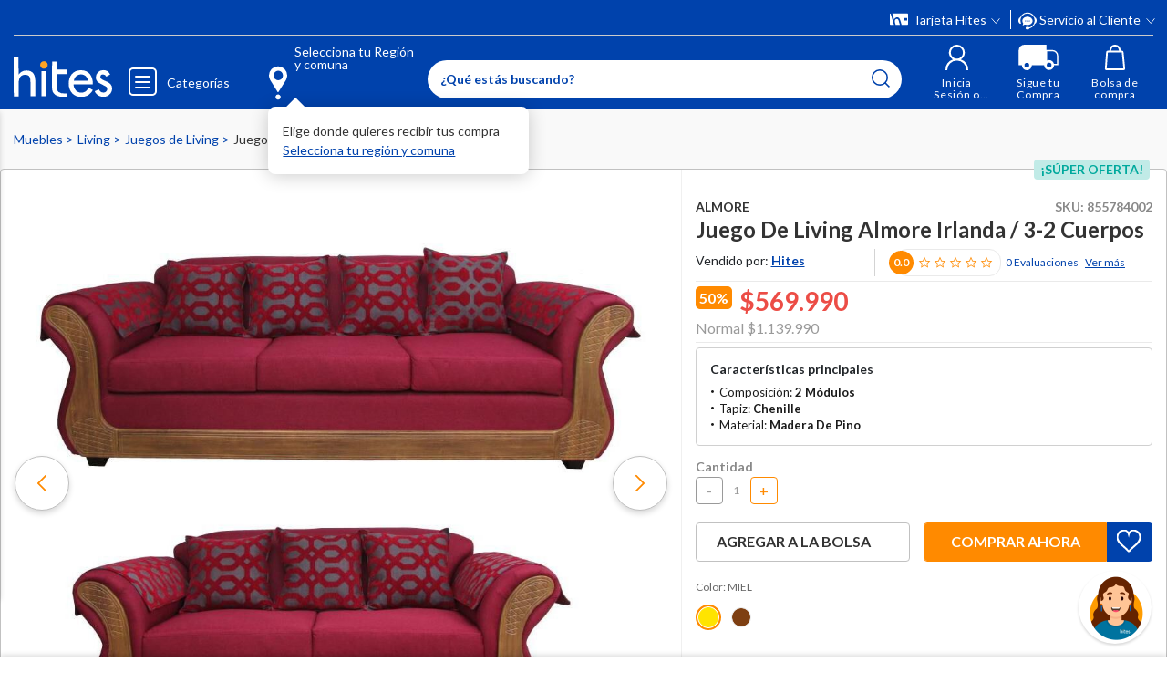

--- FILE ---
content_type: text/html; charset=utf-8
request_url: https://www.google.com/recaptcha/api2/anchor?ar=1&k=6LdMdCcrAAAAAOWgL11QsYHuYYfzCuuw60WBdTDT&co=aHR0cHM6Ly93d3cuaGl0ZXMuY29tOjQ0Mw..&hl=en&v=PoyoqOPhxBO7pBk68S4YbpHZ&size=invisible&anchor-ms=20000&execute-ms=30000&cb=36su8uv0d2d4
body_size: 48724
content:
<!DOCTYPE HTML><html dir="ltr" lang="en"><head><meta http-equiv="Content-Type" content="text/html; charset=UTF-8">
<meta http-equiv="X-UA-Compatible" content="IE=edge">
<title>reCAPTCHA</title>
<style type="text/css">
/* cyrillic-ext */
@font-face {
  font-family: 'Roboto';
  font-style: normal;
  font-weight: 400;
  font-stretch: 100%;
  src: url(//fonts.gstatic.com/s/roboto/v48/KFO7CnqEu92Fr1ME7kSn66aGLdTylUAMa3GUBHMdazTgWw.woff2) format('woff2');
  unicode-range: U+0460-052F, U+1C80-1C8A, U+20B4, U+2DE0-2DFF, U+A640-A69F, U+FE2E-FE2F;
}
/* cyrillic */
@font-face {
  font-family: 'Roboto';
  font-style: normal;
  font-weight: 400;
  font-stretch: 100%;
  src: url(//fonts.gstatic.com/s/roboto/v48/KFO7CnqEu92Fr1ME7kSn66aGLdTylUAMa3iUBHMdazTgWw.woff2) format('woff2');
  unicode-range: U+0301, U+0400-045F, U+0490-0491, U+04B0-04B1, U+2116;
}
/* greek-ext */
@font-face {
  font-family: 'Roboto';
  font-style: normal;
  font-weight: 400;
  font-stretch: 100%;
  src: url(//fonts.gstatic.com/s/roboto/v48/KFO7CnqEu92Fr1ME7kSn66aGLdTylUAMa3CUBHMdazTgWw.woff2) format('woff2');
  unicode-range: U+1F00-1FFF;
}
/* greek */
@font-face {
  font-family: 'Roboto';
  font-style: normal;
  font-weight: 400;
  font-stretch: 100%;
  src: url(//fonts.gstatic.com/s/roboto/v48/KFO7CnqEu92Fr1ME7kSn66aGLdTylUAMa3-UBHMdazTgWw.woff2) format('woff2');
  unicode-range: U+0370-0377, U+037A-037F, U+0384-038A, U+038C, U+038E-03A1, U+03A3-03FF;
}
/* math */
@font-face {
  font-family: 'Roboto';
  font-style: normal;
  font-weight: 400;
  font-stretch: 100%;
  src: url(//fonts.gstatic.com/s/roboto/v48/KFO7CnqEu92Fr1ME7kSn66aGLdTylUAMawCUBHMdazTgWw.woff2) format('woff2');
  unicode-range: U+0302-0303, U+0305, U+0307-0308, U+0310, U+0312, U+0315, U+031A, U+0326-0327, U+032C, U+032F-0330, U+0332-0333, U+0338, U+033A, U+0346, U+034D, U+0391-03A1, U+03A3-03A9, U+03B1-03C9, U+03D1, U+03D5-03D6, U+03F0-03F1, U+03F4-03F5, U+2016-2017, U+2034-2038, U+203C, U+2040, U+2043, U+2047, U+2050, U+2057, U+205F, U+2070-2071, U+2074-208E, U+2090-209C, U+20D0-20DC, U+20E1, U+20E5-20EF, U+2100-2112, U+2114-2115, U+2117-2121, U+2123-214F, U+2190, U+2192, U+2194-21AE, U+21B0-21E5, U+21F1-21F2, U+21F4-2211, U+2213-2214, U+2216-22FF, U+2308-230B, U+2310, U+2319, U+231C-2321, U+2336-237A, U+237C, U+2395, U+239B-23B7, U+23D0, U+23DC-23E1, U+2474-2475, U+25AF, U+25B3, U+25B7, U+25BD, U+25C1, U+25CA, U+25CC, U+25FB, U+266D-266F, U+27C0-27FF, U+2900-2AFF, U+2B0E-2B11, U+2B30-2B4C, U+2BFE, U+3030, U+FF5B, U+FF5D, U+1D400-1D7FF, U+1EE00-1EEFF;
}
/* symbols */
@font-face {
  font-family: 'Roboto';
  font-style: normal;
  font-weight: 400;
  font-stretch: 100%;
  src: url(//fonts.gstatic.com/s/roboto/v48/KFO7CnqEu92Fr1ME7kSn66aGLdTylUAMaxKUBHMdazTgWw.woff2) format('woff2');
  unicode-range: U+0001-000C, U+000E-001F, U+007F-009F, U+20DD-20E0, U+20E2-20E4, U+2150-218F, U+2190, U+2192, U+2194-2199, U+21AF, U+21E6-21F0, U+21F3, U+2218-2219, U+2299, U+22C4-22C6, U+2300-243F, U+2440-244A, U+2460-24FF, U+25A0-27BF, U+2800-28FF, U+2921-2922, U+2981, U+29BF, U+29EB, U+2B00-2BFF, U+4DC0-4DFF, U+FFF9-FFFB, U+10140-1018E, U+10190-1019C, U+101A0, U+101D0-101FD, U+102E0-102FB, U+10E60-10E7E, U+1D2C0-1D2D3, U+1D2E0-1D37F, U+1F000-1F0FF, U+1F100-1F1AD, U+1F1E6-1F1FF, U+1F30D-1F30F, U+1F315, U+1F31C, U+1F31E, U+1F320-1F32C, U+1F336, U+1F378, U+1F37D, U+1F382, U+1F393-1F39F, U+1F3A7-1F3A8, U+1F3AC-1F3AF, U+1F3C2, U+1F3C4-1F3C6, U+1F3CA-1F3CE, U+1F3D4-1F3E0, U+1F3ED, U+1F3F1-1F3F3, U+1F3F5-1F3F7, U+1F408, U+1F415, U+1F41F, U+1F426, U+1F43F, U+1F441-1F442, U+1F444, U+1F446-1F449, U+1F44C-1F44E, U+1F453, U+1F46A, U+1F47D, U+1F4A3, U+1F4B0, U+1F4B3, U+1F4B9, U+1F4BB, U+1F4BF, U+1F4C8-1F4CB, U+1F4D6, U+1F4DA, U+1F4DF, U+1F4E3-1F4E6, U+1F4EA-1F4ED, U+1F4F7, U+1F4F9-1F4FB, U+1F4FD-1F4FE, U+1F503, U+1F507-1F50B, U+1F50D, U+1F512-1F513, U+1F53E-1F54A, U+1F54F-1F5FA, U+1F610, U+1F650-1F67F, U+1F687, U+1F68D, U+1F691, U+1F694, U+1F698, U+1F6AD, U+1F6B2, U+1F6B9-1F6BA, U+1F6BC, U+1F6C6-1F6CF, U+1F6D3-1F6D7, U+1F6E0-1F6EA, U+1F6F0-1F6F3, U+1F6F7-1F6FC, U+1F700-1F7FF, U+1F800-1F80B, U+1F810-1F847, U+1F850-1F859, U+1F860-1F887, U+1F890-1F8AD, U+1F8B0-1F8BB, U+1F8C0-1F8C1, U+1F900-1F90B, U+1F93B, U+1F946, U+1F984, U+1F996, U+1F9E9, U+1FA00-1FA6F, U+1FA70-1FA7C, U+1FA80-1FA89, U+1FA8F-1FAC6, U+1FACE-1FADC, U+1FADF-1FAE9, U+1FAF0-1FAF8, U+1FB00-1FBFF;
}
/* vietnamese */
@font-face {
  font-family: 'Roboto';
  font-style: normal;
  font-weight: 400;
  font-stretch: 100%;
  src: url(//fonts.gstatic.com/s/roboto/v48/KFO7CnqEu92Fr1ME7kSn66aGLdTylUAMa3OUBHMdazTgWw.woff2) format('woff2');
  unicode-range: U+0102-0103, U+0110-0111, U+0128-0129, U+0168-0169, U+01A0-01A1, U+01AF-01B0, U+0300-0301, U+0303-0304, U+0308-0309, U+0323, U+0329, U+1EA0-1EF9, U+20AB;
}
/* latin-ext */
@font-face {
  font-family: 'Roboto';
  font-style: normal;
  font-weight: 400;
  font-stretch: 100%;
  src: url(//fonts.gstatic.com/s/roboto/v48/KFO7CnqEu92Fr1ME7kSn66aGLdTylUAMa3KUBHMdazTgWw.woff2) format('woff2');
  unicode-range: U+0100-02BA, U+02BD-02C5, U+02C7-02CC, U+02CE-02D7, U+02DD-02FF, U+0304, U+0308, U+0329, U+1D00-1DBF, U+1E00-1E9F, U+1EF2-1EFF, U+2020, U+20A0-20AB, U+20AD-20C0, U+2113, U+2C60-2C7F, U+A720-A7FF;
}
/* latin */
@font-face {
  font-family: 'Roboto';
  font-style: normal;
  font-weight: 400;
  font-stretch: 100%;
  src: url(//fonts.gstatic.com/s/roboto/v48/KFO7CnqEu92Fr1ME7kSn66aGLdTylUAMa3yUBHMdazQ.woff2) format('woff2');
  unicode-range: U+0000-00FF, U+0131, U+0152-0153, U+02BB-02BC, U+02C6, U+02DA, U+02DC, U+0304, U+0308, U+0329, U+2000-206F, U+20AC, U+2122, U+2191, U+2193, U+2212, U+2215, U+FEFF, U+FFFD;
}
/* cyrillic-ext */
@font-face {
  font-family: 'Roboto';
  font-style: normal;
  font-weight: 500;
  font-stretch: 100%;
  src: url(//fonts.gstatic.com/s/roboto/v48/KFO7CnqEu92Fr1ME7kSn66aGLdTylUAMa3GUBHMdazTgWw.woff2) format('woff2');
  unicode-range: U+0460-052F, U+1C80-1C8A, U+20B4, U+2DE0-2DFF, U+A640-A69F, U+FE2E-FE2F;
}
/* cyrillic */
@font-face {
  font-family: 'Roboto';
  font-style: normal;
  font-weight: 500;
  font-stretch: 100%;
  src: url(//fonts.gstatic.com/s/roboto/v48/KFO7CnqEu92Fr1ME7kSn66aGLdTylUAMa3iUBHMdazTgWw.woff2) format('woff2');
  unicode-range: U+0301, U+0400-045F, U+0490-0491, U+04B0-04B1, U+2116;
}
/* greek-ext */
@font-face {
  font-family: 'Roboto';
  font-style: normal;
  font-weight: 500;
  font-stretch: 100%;
  src: url(//fonts.gstatic.com/s/roboto/v48/KFO7CnqEu92Fr1ME7kSn66aGLdTylUAMa3CUBHMdazTgWw.woff2) format('woff2');
  unicode-range: U+1F00-1FFF;
}
/* greek */
@font-face {
  font-family: 'Roboto';
  font-style: normal;
  font-weight: 500;
  font-stretch: 100%;
  src: url(//fonts.gstatic.com/s/roboto/v48/KFO7CnqEu92Fr1ME7kSn66aGLdTylUAMa3-UBHMdazTgWw.woff2) format('woff2');
  unicode-range: U+0370-0377, U+037A-037F, U+0384-038A, U+038C, U+038E-03A1, U+03A3-03FF;
}
/* math */
@font-face {
  font-family: 'Roboto';
  font-style: normal;
  font-weight: 500;
  font-stretch: 100%;
  src: url(//fonts.gstatic.com/s/roboto/v48/KFO7CnqEu92Fr1ME7kSn66aGLdTylUAMawCUBHMdazTgWw.woff2) format('woff2');
  unicode-range: U+0302-0303, U+0305, U+0307-0308, U+0310, U+0312, U+0315, U+031A, U+0326-0327, U+032C, U+032F-0330, U+0332-0333, U+0338, U+033A, U+0346, U+034D, U+0391-03A1, U+03A3-03A9, U+03B1-03C9, U+03D1, U+03D5-03D6, U+03F0-03F1, U+03F4-03F5, U+2016-2017, U+2034-2038, U+203C, U+2040, U+2043, U+2047, U+2050, U+2057, U+205F, U+2070-2071, U+2074-208E, U+2090-209C, U+20D0-20DC, U+20E1, U+20E5-20EF, U+2100-2112, U+2114-2115, U+2117-2121, U+2123-214F, U+2190, U+2192, U+2194-21AE, U+21B0-21E5, U+21F1-21F2, U+21F4-2211, U+2213-2214, U+2216-22FF, U+2308-230B, U+2310, U+2319, U+231C-2321, U+2336-237A, U+237C, U+2395, U+239B-23B7, U+23D0, U+23DC-23E1, U+2474-2475, U+25AF, U+25B3, U+25B7, U+25BD, U+25C1, U+25CA, U+25CC, U+25FB, U+266D-266F, U+27C0-27FF, U+2900-2AFF, U+2B0E-2B11, U+2B30-2B4C, U+2BFE, U+3030, U+FF5B, U+FF5D, U+1D400-1D7FF, U+1EE00-1EEFF;
}
/* symbols */
@font-face {
  font-family: 'Roboto';
  font-style: normal;
  font-weight: 500;
  font-stretch: 100%;
  src: url(//fonts.gstatic.com/s/roboto/v48/KFO7CnqEu92Fr1ME7kSn66aGLdTylUAMaxKUBHMdazTgWw.woff2) format('woff2');
  unicode-range: U+0001-000C, U+000E-001F, U+007F-009F, U+20DD-20E0, U+20E2-20E4, U+2150-218F, U+2190, U+2192, U+2194-2199, U+21AF, U+21E6-21F0, U+21F3, U+2218-2219, U+2299, U+22C4-22C6, U+2300-243F, U+2440-244A, U+2460-24FF, U+25A0-27BF, U+2800-28FF, U+2921-2922, U+2981, U+29BF, U+29EB, U+2B00-2BFF, U+4DC0-4DFF, U+FFF9-FFFB, U+10140-1018E, U+10190-1019C, U+101A0, U+101D0-101FD, U+102E0-102FB, U+10E60-10E7E, U+1D2C0-1D2D3, U+1D2E0-1D37F, U+1F000-1F0FF, U+1F100-1F1AD, U+1F1E6-1F1FF, U+1F30D-1F30F, U+1F315, U+1F31C, U+1F31E, U+1F320-1F32C, U+1F336, U+1F378, U+1F37D, U+1F382, U+1F393-1F39F, U+1F3A7-1F3A8, U+1F3AC-1F3AF, U+1F3C2, U+1F3C4-1F3C6, U+1F3CA-1F3CE, U+1F3D4-1F3E0, U+1F3ED, U+1F3F1-1F3F3, U+1F3F5-1F3F7, U+1F408, U+1F415, U+1F41F, U+1F426, U+1F43F, U+1F441-1F442, U+1F444, U+1F446-1F449, U+1F44C-1F44E, U+1F453, U+1F46A, U+1F47D, U+1F4A3, U+1F4B0, U+1F4B3, U+1F4B9, U+1F4BB, U+1F4BF, U+1F4C8-1F4CB, U+1F4D6, U+1F4DA, U+1F4DF, U+1F4E3-1F4E6, U+1F4EA-1F4ED, U+1F4F7, U+1F4F9-1F4FB, U+1F4FD-1F4FE, U+1F503, U+1F507-1F50B, U+1F50D, U+1F512-1F513, U+1F53E-1F54A, U+1F54F-1F5FA, U+1F610, U+1F650-1F67F, U+1F687, U+1F68D, U+1F691, U+1F694, U+1F698, U+1F6AD, U+1F6B2, U+1F6B9-1F6BA, U+1F6BC, U+1F6C6-1F6CF, U+1F6D3-1F6D7, U+1F6E0-1F6EA, U+1F6F0-1F6F3, U+1F6F7-1F6FC, U+1F700-1F7FF, U+1F800-1F80B, U+1F810-1F847, U+1F850-1F859, U+1F860-1F887, U+1F890-1F8AD, U+1F8B0-1F8BB, U+1F8C0-1F8C1, U+1F900-1F90B, U+1F93B, U+1F946, U+1F984, U+1F996, U+1F9E9, U+1FA00-1FA6F, U+1FA70-1FA7C, U+1FA80-1FA89, U+1FA8F-1FAC6, U+1FACE-1FADC, U+1FADF-1FAE9, U+1FAF0-1FAF8, U+1FB00-1FBFF;
}
/* vietnamese */
@font-face {
  font-family: 'Roboto';
  font-style: normal;
  font-weight: 500;
  font-stretch: 100%;
  src: url(//fonts.gstatic.com/s/roboto/v48/KFO7CnqEu92Fr1ME7kSn66aGLdTylUAMa3OUBHMdazTgWw.woff2) format('woff2');
  unicode-range: U+0102-0103, U+0110-0111, U+0128-0129, U+0168-0169, U+01A0-01A1, U+01AF-01B0, U+0300-0301, U+0303-0304, U+0308-0309, U+0323, U+0329, U+1EA0-1EF9, U+20AB;
}
/* latin-ext */
@font-face {
  font-family: 'Roboto';
  font-style: normal;
  font-weight: 500;
  font-stretch: 100%;
  src: url(//fonts.gstatic.com/s/roboto/v48/KFO7CnqEu92Fr1ME7kSn66aGLdTylUAMa3KUBHMdazTgWw.woff2) format('woff2');
  unicode-range: U+0100-02BA, U+02BD-02C5, U+02C7-02CC, U+02CE-02D7, U+02DD-02FF, U+0304, U+0308, U+0329, U+1D00-1DBF, U+1E00-1E9F, U+1EF2-1EFF, U+2020, U+20A0-20AB, U+20AD-20C0, U+2113, U+2C60-2C7F, U+A720-A7FF;
}
/* latin */
@font-face {
  font-family: 'Roboto';
  font-style: normal;
  font-weight: 500;
  font-stretch: 100%;
  src: url(//fonts.gstatic.com/s/roboto/v48/KFO7CnqEu92Fr1ME7kSn66aGLdTylUAMa3yUBHMdazQ.woff2) format('woff2');
  unicode-range: U+0000-00FF, U+0131, U+0152-0153, U+02BB-02BC, U+02C6, U+02DA, U+02DC, U+0304, U+0308, U+0329, U+2000-206F, U+20AC, U+2122, U+2191, U+2193, U+2212, U+2215, U+FEFF, U+FFFD;
}
/* cyrillic-ext */
@font-face {
  font-family: 'Roboto';
  font-style: normal;
  font-weight: 900;
  font-stretch: 100%;
  src: url(//fonts.gstatic.com/s/roboto/v48/KFO7CnqEu92Fr1ME7kSn66aGLdTylUAMa3GUBHMdazTgWw.woff2) format('woff2');
  unicode-range: U+0460-052F, U+1C80-1C8A, U+20B4, U+2DE0-2DFF, U+A640-A69F, U+FE2E-FE2F;
}
/* cyrillic */
@font-face {
  font-family: 'Roboto';
  font-style: normal;
  font-weight: 900;
  font-stretch: 100%;
  src: url(//fonts.gstatic.com/s/roboto/v48/KFO7CnqEu92Fr1ME7kSn66aGLdTylUAMa3iUBHMdazTgWw.woff2) format('woff2');
  unicode-range: U+0301, U+0400-045F, U+0490-0491, U+04B0-04B1, U+2116;
}
/* greek-ext */
@font-face {
  font-family: 'Roboto';
  font-style: normal;
  font-weight: 900;
  font-stretch: 100%;
  src: url(//fonts.gstatic.com/s/roboto/v48/KFO7CnqEu92Fr1ME7kSn66aGLdTylUAMa3CUBHMdazTgWw.woff2) format('woff2');
  unicode-range: U+1F00-1FFF;
}
/* greek */
@font-face {
  font-family: 'Roboto';
  font-style: normal;
  font-weight: 900;
  font-stretch: 100%;
  src: url(//fonts.gstatic.com/s/roboto/v48/KFO7CnqEu92Fr1ME7kSn66aGLdTylUAMa3-UBHMdazTgWw.woff2) format('woff2');
  unicode-range: U+0370-0377, U+037A-037F, U+0384-038A, U+038C, U+038E-03A1, U+03A3-03FF;
}
/* math */
@font-face {
  font-family: 'Roboto';
  font-style: normal;
  font-weight: 900;
  font-stretch: 100%;
  src: url(//fonts.gstatic.com/s/roboto/v48/KFO7CnqEu92Fr1ME7kSn66aGLdTylUAMawCUBHMdazTgWw.woff2) format('woff2');
  unicode-range: U+0302-0303, U+0305, U+0307-0308, U+0310, U+0312, U+0315, U+031A, U+0326-0327, U+032C, U+032F-0330, U+0332-0333, U+0338, U+033A, U+0346, U+034D, U+0391-03A1, U+03A3-03A9, U+03B1-03C9, U+03D1, U+03D5-03D6, U+03F0-03F1, U+03F4-03F5, U+2016-2017, U+2034-2038, U+203C, U+2040, U+2043, U+2047, U+2050, U+2057, U+205F, U+2070-2071, U+2074-208E, U+2090-209C, U+20D0-20DC, U+20E1, U+20E5-20EF, U+2100-2112, U+2114-2115, U+2117-2121, U+2123-214F, U+2190, U+2192, U+2194-21AE, U+21B0-21E5, U+21F1-21F2, U+21F4-2211, U+2213-2214, U+2216-22FF, U+2308-230B, U+2310, U+2319, U+231C-2321, U+2336-237A, U+237C, U+2395, U+239B-23B7, U+23D0, U+23DC-23E1, U+2474-2475, U+25AF, U+25B3, U+25B7, U+25BD, U+25C1, U+25CA, U+25CC, U+25FB, U+266D-266F, U+27C0-27FF, U+2900-2AFF, U+2B0E-2B11, U+2B30-2B4C, U+2BFE, U+3030, U+FF5B, U+FF5D, U+1D400-1D7FF, U+1EE00-1EEFF;
}
/* symbols */
@font-face {
  font-family: 'Roboto';
  font-style: normal;
  font-weight: 900;
  font-stretch: 100%;
  src: url(//fonts.gstatic.com/s/roboto/v48/KFO7CnqEu92Fr1ME7kSn66aGLdTylUAMaxKUBHMdazTgWw.woff2) format('woff2');
  unicode-range: U+0001-000C, U+000E-001F, U+007F-009F, U+20DD-20E0, U+20E2-20E4, U+2150-218F, U+2190, U+2192, U+2194-2199, U+21AF, U+21E6-21F0, U+21F3, U+2218-2219, U+2299, U+22C4-22C6, U+2300-243F, U+2440-244A, U+2460-24FF, U+25A0-27BF, U+2800-28FF, U+2921-2922, U+2981, U+29BF, U+29EB, U+2B00-2BFF, U+4DC0-4DFF, U+FFF9-FFFB, U+10140-1018E, U+10190-1019C, U+101A0, U+101D0-101FD, U+102E0-102FB, U+10E60-10E7E, U+1D2C0-1D2D3, U+1D2E0-1D37F, U+1F000-1F0FF, U+1F100-1F1AD, U+1F1E6-1F1FF, U+1F30D-1F30F, U+1F315, U+1F31C, U+1F31E, U+1F320-1F32C, U+1F336, U+1F378, U+1F37D, U+1F382, U+1F393-1F39F, U+1F3A7-1F3A8, U+1F3AC-1F3AF, U+1F3C2, U+1F3C4-1F3C6, U+1F3CA-1F3CE, U+1F3D4-1F3E0, U+1F3ED, U+1F3F1-1F3F3, U+1F3F5-1F3F7, U+1F408, U+1F415, U+1F41F, U+1F426, U+1F43F, U+1F441-1F442, U+1F444, U+1F446-1F449, U+1F44C-1F44E, U+1F453, U+1F46A, U+1F47D, U+1F4A3, U+1F4B0, U+1F4B3, U+1F4B9, U+1F4BB, U+1F4BF, U+1F4C8-1F4CB, U+1F4D6, U+1F4DA, U+1F4DF, U+1F4E3-1F4E6, U+1F4EA-1F4ED, U+1F4F7, U+1F4F9-1F4FB, U+1F4FD-1F4FE, U+1F503, U+1F507-1F50B, U+1F50D, U+1F512-1F513, U+1F53E-1F54A, U+1F54F-1F5FA, U+1F610, U+1F650-1F67F, U+1F687, U+1F68D, U+1F691, U+1F694, U+1F698, U+1F6AD, U+1F6B2, U+1F6B9-1F6BA, U+1F6BC, U+1F6C6-1F6CF, U+1F6D3-1F6D7, U+1F6E0-1F6EA, U+1F6F0-1F6F3, U+1F6F7-1F6FC, U+1F700-1F7FF, U+1F800-1F80B, U+1F810-1F847, U+1F850-1F859, U+1F860-1F887, U+1F890-1F8AD, U+1F8B0-1F8BB, U+1F8C0-1F8C1, U+1F900-1F90B, U+1F93B, U+1F946, U+1F984, U+1F996, U+1F9E9, U+1FA00-1FA6F, U+1FA70-1FA7C, U+1FA80-1FA89, U+1FA8F-1FAC6, U+1FACE-1FADC, U+1FADF-1FAE9, U+1FAF0-1FAF8, U+1FB00-1FBFF;
}
/* vietnamese */
@font-face {
  font-family: 'Roboto';
  font-style: normal;
  font-weight: 900;
  font-stretch: 100%;
  src: url(//fonts.gstatic.com/s/roboto/v48/KFO7CnqEu92Fr1ME7kSn66aGLdTylUAMa3OUBHMdazTgWw.woff2) format('woff2');
  unicode-range: U+0102-0103, U+0110-0111, U+0128-0129, U+0168-0169, U+01A0-01A1, U+01AF-01B0, U+0300-0301, U+0303-0304, U+0308-0309, U+0323, U+0329, U+1EA0-1EF9, U+20AB;
}
/* latin-ext */
@font-face {
  font-family: 'Roboto';
  font-style: normal;
  font-weight: 900;
  font-stretch: 100%;
  src: url(//fonts.gstatic.com/s/roboto/v48/KFO7CnqEu92Fr1ME7kSn66aGLdTylUAMa3KUBHMdazTgWw.woff2) format('woff2');
  unicode-range: U+0100-02BA, U+02BD-02C5, U+02C7-02CC, U+02CE-02D7, U+02DD-02FF, U+0304, U+0308, U+0329, U+1D00-1DBF, U+1E00-1E9F, U+1EF2-1EFF, U+2020, U+20A0-20AB, U+20AD-20C0, U+2113, U+2C60-2C7F, U+A720-A7FF;
}
/* latin */
@font-face {
  font-family: 'Roboto';
  font-style: normal;
  font-weight: 900;
  font-stretch: 100%;
  src: url(//fonts.gstatic.com/s/roboto/v48/KFO7CnqEu92Fr1ME7kSn66aGLdTylUAMa3yUBHMdazQ.woff2) format('woff2');
  unicode-range: U+0000-00FF, U+0131, U+0152-0153, U+02BB-02BC, U+02C6, U+02DA, U+02DC, U+0304, U+0308, U+0329, U+2000-206F, U+20AC, U+2122, U+2191, U+2193, U+2212, U+2215, U+FEFF, U+FFFD;
}

</style>
<link rel="stylesheet" type="text/css" href="https://www.gstatic.com/recaptcha/releases/PoyoqOPhxBO7pBk68S4YbpHZ/styles__ltr.css">
<script nonce="gNPAaf9kZIXDfZBS0dL1Lg" type="text/javascript">window['__recaptcha_api'] = 'https://www.google.com/recaptcha/api2/';</script>
<script type="text/javascript" src="https://www.gstatic.com/recaptcha/releases/PoyoqOPhxBO7pBk68S4YbpHZ/recaptcha__en.js" nonce="gNPAaf9kZIXDfZBS0dL1Lg">
      
    </script></head>
<body><div id="rc-anchor-alert" class="rc-anchor-alert"></div>
<input type="hidden" id="recaptcha-token" value="[base64]">
<script type="text/javascript" nonce="gNPAaf9kZIXDfZBS0dL1Lg">
      recaptcha.anchor.Main.init("[\x22ainput\x22,[\x22bgdata\x22,\x22\x22,\[base64]/[base64]/bmV3IFpbdF0obVswXSk6Sz09Mj9uZXcgWlt0XShtWzBdLG1bMV0pOks9PTM/bmV3IFpbdF0obVswXSxtWzFdLG1bMl0pOks9PTQ/[base64]/[base64]/[base64]/[base64]/[base64]/[base64]/[base64]/[base64]/[base64]/[base64]/[base64]/[base64]/[base64]/[base64]\\u003d\\u003d\x22,\[base64]\\u003d\\u003d\x22,\x22al8gwp/CpMOmC8KuZMKZW2sfw5bCjyUaNhY/wpbCowzDqMKhw6TDhX7CiMOMOTbCmMKYDMKzwpbCjEhtZcKjM8ORScKvCsOrw7TCtE/CtsKCfGUAwrd9G8OAKlkDCsK8F8Olw6TDl8KCw5HCkMOBI8KAUyxlw7jCgsK5w4x8wpTDg0bCksOrwr3Cg0nCmTLDukwkw5rCm1V6w7nCvwzDlU1PwrfDtFnDgsOIW3jCk8OnwqdWdcKpNFwfAsKQw5Jjw43DicKIw6zCkR8lccOkw5jDtMKHwrx1woc/RMK7SHHDv2LDrsKJwo/CisKYwphFwrTDg3HCoCnCrMKaw4BrSFVYe3zCiG7CiD3ChcK5wozDsMOfHsOuUMO9wokHDsKvwpBLw4ZRwoBOwpp0O8Ozw7HCpiHClMK+f3cXLsKbwpbDtAhpwoNgdsK3AsOnciLCgXR0LlPCuhdbw5YUQcKgE8KDw4DDjW3ClQPDqsK7ecOPwoTCpW/CjULCsEPCgQ5aKsKQwrHCnCU/wr9fw6zCoVlADUk0BA0LwqjDozbDj8OZSh7CmsOqWBdcwoY9wqN8wqtgwr3DklIJw7LDug/Cn8OvBFXCsC40wozClDgFA0TCrB8+cMOEY3LCgHEXw4TDqsKkwpUddVbCr2cLM8KHBcOvwoTDlTDCuFDDpMO2RMKcw7TCocO7w7VAGx/DuMKUVMKhw6R6EMOdw5szwrTCm8KOMcK7w4UHw5I7f8OWT17Cs8O+woRNw4zCqsKRw43Dh8O7NxvDnsKHBz/CpV7CmEjClMKtw4U8esOhdFxfJQZmJ0E7w7fCoSEMw4bDqmrDosO8wp8Sw63CtW4fLC3DuE8bPVPDiBQfw4oPNBnCpcOdwr/CjyxYw4xPw6DDl8KiwqnCt3HCjsOywroPwprCn8O9aMKUOg0Aw4gLBcKzQMKvXi59YMKkwp/CkwfDmlpuw6BRI8K1w5fDn8OSw59DWMOnw6TCg0LCnkEuQ2Qiw6FnAmnClMK9w7FoIihIQGEdwpt7w4wAAcKNNi9VwrACw7tifBDDvMOxwrpvw4TDjmJ0XsOrVH1/SsOuw5XDvsOuG8KdGcOzZMKgw60bGVxOwoJ7IXHCnSTCrcKhw64ewrcqwqsvMU7CpsKHZxYzwqnDsMKCwokkwofDjsOHw5xXbQ4pw6ICw5LCi8K9asOBwpZbccK8w4NLOcOIw41aLj3CkX/Cuy7Co8KoS8O5w7TDgSx2w4EHw40+wqxow61Mw6VcwqUHwr/CuwDCggfCigDCjlJywotxSsKawoJkGzhdESEow5NtwpAPwrHCn3JQcsK0fsKkQ8OXw5/Dm2RPJcOIwrvCtsKPw5rCi8K9w7fDk2FQwqUVDgbCqMK/w7JJMcKwQWVSwoI5ZcOLwqvClmspwo/CvWnDo8Oww6kZKWvCn8KUwo8BaQjDvMOLAsOgYMOCw4Mhw4EGA0jDt8O0JsODFsOIa0zDhWk4w6DCpcOUKUjCgGXCjDVaw73CuxM0DMOMFMO5wprDjX0Cwp3DtXPDnXzDuG3DkmzCkx3DrcK2wqctd8KbQEnDtGfCncK/dMOdflfDkWHDuVjDnyDCpMOReR1Xwp1zw4rDicKbw4fDkGXCgsOVw4nCkcOhJQ3ChnPDl8ObFsKMR8OSdMKDVsK2w4bDqcO0w4JDUmnCkX/CpMOEU8K8wonClsOqN2J+QcO8w65tcgMnw5ppDAHCrsOdE8K6wqstUcKAw4wlw43DosKSwr/Dq8Otw6PCqsKZfHTCkxcXwoDDtDfCnFfCp8K6IcOgw5BqEMKxw6xPScOPw4VsSkg4w6B/woXCt8KOw4DDmcO1GRoFQcOvwr/DpmzCqMOfAMKmwobDm8OPw4XDvB3DkMOYwrh/PcOJBFYmPsOkKV/[base64]/w60Gw5EBZBdIw5lXwqBUJysfw4kswo3DgsKFwrHCicOvKGnDqh3Dj8O0w45iwrtIwoUPw6oIw71fwp/DosOkRcKudMO1NE4qwo3Dn8KFw7zDucOHwrp6wp7ChcOffWYxLMKVesOdGVdewoTCg8Oad8OaPGtLw4nCn3DDoEpYIcOzZhlow4PDnsKvw7jCnGZbw4Fawr3DtnzDmjrCo8Oiw53CtiFjEcKPwq7CmFXClSE0w6JhwqDDkcO/BD5tw4VZwr/DscOGw70QKmDDgMODE8K6DsKTUTk/[base64]/DsW9MwqRJC1kyTE8Pwrg2wqLCm1h5P8KUw4V8XMKcw6HCpMOkwpLDiy52wqY0w50Gw5l8ahHDvRM8CsKAwrjDnAXDswtDJW3Cm8OVP8Osw7zDr0/CgHlow4I7wpzCuBzDnjjCt8OlO8OFwpIeAErCv8O9P8K/QMKwB8OCbsO8OcKtw4PCgH1Ow6F4UnI/wq9/wpI4NHMZKMKmBcOTw7jDlsKYLVLCnxZHUi/DoC7CnGzCv8KaaMKff1fDvStnV8K3wrzDq8Kmwq0YelVHwpU0RAjCrEBSwrtyw5hVwqDCuVvDh8OWwoPDjH/Cu3RFwqvDucKfYcOyOEbDp8OBw4gowq/Cq0xRTMOKNcKvwpVMwq8cw6QBK8KEYgE9wpvDosKCw5LCmG/DosKYwrk3w6U3c3knwo0UKVh9f8KRwpTDpyrCv8KoM8OHwoRfwojDmABIwpvDj8KPwpBoDMOWB8KPwqV2w5LDocKqBsOyNCsow7YFwq3CmsOTBsOSwrLCvcKAwqbDmDs4JsKww74wVydnwr/[base64]/ClwzCnyQrfBZ+w6lcHMKgwqDCssOJwoDDgMKdwrFlwoliw5FTw645w4rChV3CuMKRDsKadmh/WcKFwqRCGMOKAgdWYsOrcyfCvRAswoN6TcKFCE7CoA/CjsKiHcKlw4PDh2LCsA3DlRs9GsOMw4/Dh2l8X0fCnsOra8KVw58OwrZnw7fDg8OTNXoCHGxROMKNRMO2eMOuRcOeUzVtJm9uw4MvLMKbJ8KjbsO+wq3DtcOBw5MBw7zCtjY8w6Y4wobCmMOfXsOUIm86w5vCiAoNJkdaUFENw5lkN8OZw7HCh2TDgU/Dpxw/DcOBeMKqwqPCgsOqUy7CksKKRybDqMO5IcOjAgoaIMOxwq7DrsKCwrfCp1jDn8OGC8Kvw4bDmsKoR8KoFcK1wq9+CnFcw6zClEDDocOvUFPDtXLCmWI/[base64]/[base64]/DicKxJ8K+wrbDhlB6ZkXCrMOqw4R6w7oowrQ5w6zCrT8fUylIAEwST8OcEMOaf8KlwoXCr8KlQsOww7REwq9Xw7IaNijDsDA0TAnCrAjCr8KRw5bChndvfsOmw6nDkcK8SMOzw5PCiGRKw5zCn0Ipw4ZtP8KUB2rCkWduYMKiJsOTLsKgw70twqcKacOuw4/DrMOQbnrDrMKQwpzCtsK/w7hVwoMeSBc7wr/DpiIlG8KjH8K/Q8OzwrdSQGXCn0BfDH5wwqfCiMKQw6llU8K0FQ1ZPiI9b8OHfCU3JMOUD8OyGFMYXsKpw77Cm8OxworCu8KydArDhMOhwpvCvxoHw7N/wqTDmx3CjlTDtcOpwo/CjFYdUDdbw45xPxzDuXzCpVVmK3ByC8KoUMKKwo/CpjgBbBnDn8Kmw67DvATDgsKCw7rCtRJpw7JnX8KSORJTYsKZa8Oyw7rCqC7CtlQEFUDCscKrMHR0fF1Ew6/DiMOcEcOVw4Yjw4AQA3x4Z8ObVcKuw6rDtsKdGMKjwoo8wr3DlyjDmcO0w7bCtnwEw7sHw4TDisK2N0YLA8OkDsKxacO4w4o8wqxyMRHCg1VkesO2wrIPw4/CtAnCtwbCqhLCksO9w5TCiMOYdEw8acOhw4bDlsOFw6nCgsO7KGjCsFbDhMOwfsKLwoFFwrnCu8OrwpFew7Jxfi8Fw53ClMOKK8Omw7lCwqrDuSTClTPCmsOuw6vCp8OwdMKcwoQYwp3CmcObwoRCwrHDpxjDojnDik4WwqvCnETDrSJwdMKOQsK/w7B/[base64]/Dq8OuwpJzAH/DgnNbBUUCwqNlw7XCjzxpacKnw4BUYcKEShMBw5EkYsK7w6MgwokLDj9bfcO+wptiekzDlsKvEcKYw4kAGMOvwqdWb0LDoXbCvT3CqS7Ds2dKw6wES8Opwpg2w5gnXW3CqcO5McKvw6LDl2LDsgtKw7HDpDHDn17CosKmw6/CrikgYn3DscOFwpB/[base64]/[base64]/DjH4BUsOnUcK+QwbDkRnDgGDDk8OKaDLCtg1nwqlQw7jChMKUDGtywo8Sw4TCsGjDpn/[base64]/DisKBw7lndsKFBB/ClVIDwqbDksKdVsO0wqUzWcOowpUAI8OYw69hO8KHDsK9P3hjwpfDgTvDrsOAJsKMwo/CpcOmwqRjw5zCk0rDkMOtw5bCsljDtsKOwo9Uw4bDrjJ7w6xyKiHDocOcwo3CmDJCd8OCHcKid0InJ2zDisOGw7vCo8KTw69MwrHDvcKPfRk2wr7ClVnCg8KAwpYQNcKuwoTDjsK2djfDl8KgVWnCjjo+wq/DhyIZw6Frwpciwox4w4vDg8ODL8Kzw7BJQxE8bsOJw4NKwodOdSRaLwLDkGLCt25sw5vDpDxoHUAMw5BNw7jCrcO5N8K+w5HCv8KYDsO6NMK4w4sCw7fDnkpbwoUAwo1nD8OQw4nCn8OrQ23Co8OWwo8BPcO3wpjCvsK5FMO7woRZdi7Dr10/wpPCrQfDlsOwEsOEPThbwrHChy8Tw7diVMKEbkvDpcKJwqwgw4nCg8OKScK5w5NKN8KTCcKvw6QNw6Jjw6TCssOhwoB8w6HCi8KCw7LDocKIX8K3w5osT00RU8KkSSfCs2LCuhHDv8K/eUsewqtlwqs8w73ClDNww6rCocO6w7ciFsK+wqLDqhobwqx4Uh/Ct2UAwoJbFx9xVirDuSl8OF54w7Bkw6lVw5nCrMOiw5HDlm7DmQ9Zw4TCgUNOcjLCmMO2dzQ9w5V1R0jCmsObwo/DrkvDq8KEwrBew5/Dr8O7CsKow7cZw63DnMOiecKeAsKvw4TCgx3CocOsU8KBw5RMw4RMZsOXw4E/w6chw7jCh1PDh0LDv1t5aMKDEcKMAsOEw5o3bVM4JsKwMgrCtAVjBcKRwp5gGhRpwrjDsnHDm8KYQ8OswrnDu2bDv8O/w7LCjno+w5fCikDDpcO4w6stX8KSMsKOw63CsmYIDsKlw7sdJMOZw4VSwq1dOAxYwqDCl8O8wp8oVMOKw7rCvzFLa8O8w7QUB8KZwpNzPsOfwrfCjzrCn8OrQMO5JEXDuRA9w6nChG/CqmRow5EhSQNOLiEBwoNqPS9Iw5/CnhVKAsKFScKlFlx0Lh3Dg8KMwop1w4PDl34Wwo/CuAhGS8KebsKIN1vDqTDCpsOoEMKEwrXDgcObAMK7QcKQNAQAw5BzwqDCqStvdcOYwowswoPCg8K+OgLDqcO2wptRKlbCmgwTworChVXClMOUecOme8OrcMOEGB3DkV5lOcKXa8OdwpjDqGZZOMOLwpVSOC/DosOowpDDrMOYLmNVw5jCtE/[base64]/CvyDCpsOHw7MdNxgbw5JiOcKAbMKGw63CgkfCvhfDjj7DnsOvw4/DssKUeMO1PcOww6MywoAYC11/ZMODTMOewpYTclNsLHUnT8KDDlwmfQ/DpcKNwqdkwr4UFBvDgMOveMOFJMO+w6XDjcK/ETBkw4jCkwdywosZUMKNasKEw5zCvjnCiMK1f8Kewp8ZfgXCocKbwrtbw6pHw5DCmMOGEMKuSDEMZ8KBw5fCn8K5woYca8OLw4fCvsKqSHRHZcKuw40wwpIaa8OJw7oBw4U0eMOGw60bwoh9I8KawqAXw7/DoSvDv3rCg8Kpw7A3wrvDlzzDtkQtR8KSw4A3w5zCocK6w4HDnFXDjcKTw6chRRnClcOmw5fCnl/DvcOkwrTDiTHCkMKzXMOeaG86O3HDjhTCk8KAasKNFMK/[base64]/ChcKgwoTDr2nDjgRow6Qaw5bCowDCuMOEw6ptLyAOL8OQw4XDhWRaw6LCtcOCbn3DisK9PcOWwqdMwqHDvmIcbzMtYWHDiUV2KsO3wpIrw4JzwowswojCk8OYw5pUbEsKM8KLw6BvXcKvUcOPUxjDlWMow4LCmR3DpsOkU0nDncO7wp/CpHQXwpLCicKxesOQwoPDmGUoKgHCvsKow6jCl8K3IA99dgtzR8KpwrLCiMKIw7bDgGfDvBDCmcKRw5vDigtiHsOvOMKlanYMTMOZwqdmwrk4TW/DmsKeSTlNB8K5wqbCrxZKw59QIFEVfUjCvkLCj8K2w4nDp8OIOwjDlsKyw5fDhcKpEhRKKWTCpsOFdkLDsgQTwpkDw5RFRijDgMKdw6JAJDBsPMKLw7Z/IsKIw4dPH2BZOQzDnAQaBMOlw7ZEwqLCgyTCv8KCwrM6EcKcYyV8Ew1/[base64]/[base64]/CkcK4w4EkwofDo8OSw6nDtUxOfn7Crw8/wpfDhcONHjLChsKOS8KvQMKiwrzDhh1HwrnCmUYgOBjDi8OMZj1LY04HwpJzw7ZcMcKiecKQTiMmOwTDvcKIYzcAwo4Qw4t0OcOna3czwr/DliR9w4XCunNZwr/[base64]/w7bCmToUZnrDmjTDhzzCoMK3d0FSRMK2I8KTGCwnDhMuw60BRVPCgGZTIXtfA8OwQCnCucOgwp7DpggzEsOPay/CoTzDvMK+O3R9wp1vEV3ChH4Vw5vDiBPCicKsXz3CoMKcw6hhLcOLH8KhekrCoWAsw5/CmETCu8Kdw53Ck8K/[base64]/E29cMsOJw7Ufw6gcw6F5wrfDvsOFwpLDh0XDtTvDs8OVYntNHSHClMO9w7zCvE7CuXAPXBLCjMOQT8OSwrF7G8KvwqjCs8KqM8OuIsOkwrEow5pjw7dfwp3CgkjCiXYbT8KBw5ZAw5k/EX5ZwqkZwq3DoMKAw63DuE9iQsKFw6fCqHNvwojDpsKze8KIUHfCiTzDlmHChsKGS2fDkMOjeMKbw6RoVioUSAnDvcOrVC/DmGs3Ij9CNXrCl0PDhcK1JMORLsKib1nDgWzDkjLDr1tKwr0tRsOQHMOUwrXDj0IXSVbCrsKvMTMFw6B2wpwKw54SZQABwpwnEVXCnA/[base64]/[base64]/DmcOodMKhS8Kxw4Qlw7rDgxrDum50dsK4ecOpAWRLPMKXIsOjwpQTacOIcl/ClMKGw57DtMKINUPDi2c1YsKkA2LDicOiw6kAw49OJC8pHcK8L8K1wqPDvsOqw7bCk8Omw7PCsHTDsMKPw7lcBWHCpEzCvsKgT8OIw7vDkCJGw7DDtwAIwrTDrXvDoBMARMOgwoJcw49Xw5/[base64]/bsOGaygfQUnDjTgNwrE9wprDmA7DhCXDs8KJw5LCvT3CssOhXlTCqQ5sw74JDcOgHALDqHDCollJOcOeGxjCnxFsw4XCvQkIw7zCug/DsXZ/[base64]/DucKOY8OXwpRqw7djEVkzT8OuwpPCiG7DmXLDsW/Cj8OhwrFdw7VVwrnCl39TJFBNwrxtQyvClSk1YiHCpzjCgmt7BzEtIn7Cp8O0CMOEcMOpw6HCnCXDi8K3Q8Obw69pZ8O+Z13CtMO9ICFeG8O9IHHCusOQcTTCrsKrw5HCk8KgI8KLL8OYSnFnRy3Di8KJZT/ChMKVw7LCgsOLUT/CgyoUDcKFOkPCusKpw5UgNsKaw71iF8OdNcKyw7bDicKHwq7Cq8O5w7tWasKfwrE8Kg96wprCrMKHBxJBVwJqwoVfwrFiZ8OWXsKTw7lGDsKFwoUIw75CwqjCsjgHw6FVw5gmJTA7w7zCskB2TcKiw6VUw5Q9w4N/UcKIw77DtsKnw7AIWcOacFXDlHnCsMOXwprDrAnDuxfDh8KWw6LCkirDoCnDlQTDrMKew5jClcOGUMKsw7c6HsO+S8KWIcOJfsK4w7sQw6A/w4zDt8K7wpt9P8Ozw6fCuhk0b8KHw5t+wpU1w7M+w7FJVsKyVcOtIcOcciFgMUFedyDDsiHDgsKHFMOLwrJScTM4IsOYwrzCpx/DsWNiXsKOw4jCm8Ojw7jDssK4K8O+w6PDmybCoMO+wrPDoWwHL8OFwo0wwrUfwqFDwpU4wqlTwqEtHGdPMcKifsKGw4hiZcKLwqfDm8Oew4XCpsKkEcKSJQLDgcK2QypSDcOLZxzDi8KDbMOtMi9SMcOWIFUFw6PDpRN2RMKawqMkw5LCtMOSwoPCocKDwpjCqA/[base64]/[base64]/[base64]/DsSPCnmN+FcKsw6DCqxjCu8OiBMKmJsOiw649wr5WFWJFEH/DgcOVKRvDoMOZwovCgsOqGksISMK8w6BfwojCvh1qWQkJwpQaw40dN2wPVMOXw4Y2Vm7CpxvCqAIYw5DDmsOaw79Kw77DgFIVw5/DpsKbdcOAGkoTaXwNw5rDtBPDk1dmCRHDocO+F8K3w6Fow699IsOUwp7DvR/CjTNpw5JrXMOpQ8Kuw6TCrlNIwolfeRbDscK9w7DCn2HDvcOtwrh7w4Y+NQDCoEMgQ13Cv1fCvsKTWMOXLcK/w4HCv8OSwrArKcOowpoPUWTDp8O5ZSPDvWJLF2zDoMOmw6XDksOWwqchwpbCqcKvw51ew6Nrw5cew4rCh3hLw6sRwoIOw6kGasKybsK/a8K/w4w1GsKnwqVefMO0w7hKwrtIwp8cwqTCucOAE8OMw7XCjAgwwpZzwps3HBA8w4zDhMKvwpjDmDPCmMO7G8OIw4QyB8OewqJ1d37CksKDwqTCmxjCvMK+LMKFw4zDj13CgsKvwoAIwoTClREoXAZQVcKdwq05wozDrcKnXMOywprDvcKQwrjCr8OTEiQiNcK/CcK5LBUEDxzCty1Uwq0EWU3DvsO4F8OvZsKowrcaw6/CozNYw7vDlsKAO8OVDD7Cq8KvwplpLgDDlsKwGGp1wptVRsOBw6Ysw4jCpAbCjDrCvT7DmcOOEsKtwqDDsgTDicKKwq7Do1Fic8K6dsKlw6HDsWvDssOhScKzw53CksKZHERTwrjDkHjDvj7CoWxFd8OmdGldDcKrw7/Cj8K4YWDCiAXDkTbCgcK8w7kwwrUac8O6w5bDucOTw5cLwr5oR8OlIFx6wosvelzDvcOGQ8OAw7TCkXtXDwbDiVXDo8Kaw4bCm8Okwq/DtnYBw57DiWTCmsOqw6kxwovCrh1RccKBFcKQw57CmMOkay/[base64]/wro+wq5kwqzClcOMw48Kw5DCq8KOw5DCiCxbFsOzYMKkT3XCgXoNw5HChWEhw6zDjwdxwp4Ew4jDrB3CoERSC8KYwpZaNMO6JsKfH8OPwpw9w5rCrSrDvMKaMEoxSi3DskTCqDh5wpR/RcOPHX53R8OxwrfCiE5GwqZ0wp/CvRoKw5TDnm0JXhbChMKHwrwlBcO7w7HChMOCwpNeJU7DrkwTBmtdCcOlDDNZU3jCicO4SSFYbUlvw7nDssOww4PCiMOnYnE4OcKOwrQOw4EBwoPDt8O/IzDDlS5xesObVC3ClsObCzDDm8O5E8KYw6JUwqDDuBLDuVDCnxfCvXPCh03DuMKZbS8Ew4AuwrFYAsKCN8KLNzxPODnCrQTDpR3DpHfDpEzDqMKnwoRQwr3CqMKSL0vCt2vCucODJQjDhGzDjsKfw48aPsK/FmApw73CsTrDsijDmsOzBMORwobCphoyHSTCq2nDhCXCiBYWJzjCpcOJw5w0w4LDgsKdRT3ChzxmFGLDssKCwr/DixHDtMOfJVTDi8OcKCNtwo9cwonDj8OJRR/Cn8ODMUwzYcKdYhbDsEDCtcOyN1PDqwMsLsOMwoHClsKHKcOVw6fChVtowpNew6pvGzjDk8OCMsKrwrQOJUZ9AhRkLMOdASdaWgDDvyR1KhJ8wpLClhfCj8K4w7zDssOKw4whJi7ClMKyw7wMAB/DpMOdZDtfwqIkVkJrOsOtw5bDn8KFw710w64xaSbCg1J8FMKFw6N2TsKAw5g6woBfYMKKwq4HHyMYw6AkQsO+w4sgwr/Cg8KGPHzCv8KiZh0Hw4k8w4NBeQvCmMKENnvDlRwKChhtZUg0wpRrABjDqRPDrcOrI3VMVcKVYcK8wrtSBy3Dhn/[base64]/Cm8OFw6Vgw5rDn8K1TB7Cl2h+wrXDjsOrw4w4fy7DhcO0dcKEw789PsOKw7nCg8KOw5zCpcOhOcOAw57DqsK7aRoBWSRzElcTwoU9QT1RJHx3F8KYIsKdX07DlsKcCWE9wqHDrQfCsMO0OcOfOcK6wqjCr3V2VSIWwot6EMKiwo4aOcONwobDtBXDqDoBw4/DmnkBwqhDAERow5bCscO3N17DlcKLScOPdMO1XcKZw7vCg1TDm8K7CcOODF/DjQjChcOlw67ChSVEccO2wq5bNW5NVVfCuHFiV8KBw64FwroFfBbDkEbClEQAwr1Yw73DmMOLwrPDgcOhESFdw4kedsKGf3sQECTCh2VYaBddwos7WkdNBkV/f2h0Lxksw59FIVrCq8K/dMOpwrrDsQzDn8O1E8O/d2J4wpbDhMKSQhxTwrkJbcKRw4nCm1DDj8KoVlfCkcKTw5PCscOkw58jw4fCo8KCAzMKw7jCrzfCgwXDvj44Z2FHVyI3wqrClMOwwqcew4jCqsKCan/DjcKoWTPCm2/DnBbDkyBLw70Yw4fCnjFnw6bCgxAVOXnChAYUQ1fDnA8vw7zClcOFEMOfwqbCusK7CsKeCcKjw4F1w69IwqjCnj7Cjgc/wrvCkRVrwo3CtjTDocOKOsObTm91PcOKejlCwqPCl8OTw79zYsKsHEbDiSTDmi/[base64]/DpcKQADLDon8KdATCjWgmIhhhb1jCmExSwrIcwqkDdU98wqNxdMKQZsKVN8Oqw6vDtsKfwovCpj3CnChEw51pw54lNCnCulrCj10PM8Kxw608fyDCt8KMYcOvI8KffcKYLsOVw7/Dn3DCn1vDn39MHMO3fsKYBMKnw5NkekRXw4pkOmFibsKiQSglc8KtWE1ew7bCpU8VZSprNcOgwrkNVWDCjsK1DcKewpTDkBYuQ8OTw5A3X8OQFDxswrRibS7DgcO4ZcOOwqnDkxDDjhQmw7tRZcKowr7Cq05HUcOpwopwFcOowoFdw6PCrsKBBHnChMKhR1rDiAc/[base64]/[base64]/CqMKCUBjCnnpzw4XCkRxGS8KuU8Orw44OwqoKUS46wrnCum/CpsKjBi4sWxpRe2PDssOHUjvDlTjCvkQ/ZMOrw7PChMKOJCVlwpY7w7vCqjoRO0PCvDlHwoB3wpVMeAsRGMOowrXChcKUwoc5w5jDgcKCDD/Cr8K+wp9sw4XCj3TCosOwHhTCs8Kww7hMw5YCwo7DtsKewq0ew6DCnn7DosO1wqswKj7CksK2Y3DDqAc/[base64]/DkMOpwoFVwp1Yw7lgAx3CusOpGcKAIcKQWnLDnATDlcOVw6zCrFdKw40Cw7fCo8O9w7UlwoXCicOfa8KrAcO8YsKjci7DhHtEw5XDq2kTCnfCgcOqBVFVCMKcDMKCw5wyHlfDucOxI8KCcSnCklDCh8KIw6/CvWZ5wrEhwp5Dw7vDgy3CrsKvFhA/wrQjwqPDicKewpXCh8Ojwrpgwp/CkcKww7fClsO1wqzCuRDDlE50GmtgwrvDs8KYw6scTQc3cjXCnxNFNcOsw7s8w4TDjcKkw6bDqsOhw75Hw4cdUsONwo8FwpdOIsOrwovCj3jCj8KDw5zDqMOZCMKUc8OWw4pmIMOLWsOGUH/ClMK/w5fDpirCksKTwpdTwpHCmMKVw4LCn1B0wrHDrcOZFMO+bMKoPcKcN8Klw6lxwrfCncOEwoXCgcOTw5HDn8OJWcKlwo4Nw5xoXMK5w68vwo7DriEeW1g/w5ZlwohKVQlXS8OvwpjCrcKHwqnCnAjDvl88NsOEJMOHaMOywq7CtsO7bT/[base64]/CtsKVw6ZkHF9AAcOJwrk0LsK/[base64]/[base64]/Cm8Ohw7N6ZcOsTMOIVcO3w5MCw6/Dk8OlwprDjMK4wrlHEVDCuHDCucO4WXXCl8KIw5fClCbDimLCpsKJwoRSJsO3Y8Ofw5jCsCjDtjVKwoHDhMKXfsOyw4XCo8Oyw7pjRcKtw5XDvcKSOsKpwplWccKObAnDl8KPw6XCoBQaw5DDr8KLWWXDsELDvcKew6dxw6siLMKhw5N/YMOvX0jCgMKLB0jCuErDmF5QVMKcQHHDoWrDtg3Cu3XClWjCrjhQRcKjYcOHwovDqMKDw57DoCfDphXCknPCmMK8w6UQMxDDsxHCjAjCrsKPGMO3w7MjwoQxecKecmFqw5BoTB5+w7PCgcO2IcKoESrDi0HCsMOHwojCkHVZw4bCqSnCrHw0RxLDo01/TBHDlMKwP8OEw4cUw7oww7EbMh5eDmDCnMKRw6nCoWFdw6fCjgbDvA3Do8KIw50JNUF+QsKdw6/DqcKXXsOIw5tJw7cqw5RcOsKMwrViw5UwwplDQMOtNzlRdMK+w4I5woHDm8Oewp4Mw5nDjCjDghHCusOrJFRgDcOJQcKzMGFOw6FRwq93w5Y/[base64]/DiMOOwp03X8KxO1czViDCmTxzwpdbIEQ0w4HCksK+w7XCvWELw7PDmcOJCSTCm8OlwqbDr8Onwq/Cl03DssKLCcOILsKmwpjCisKyw7/Ci8KDw5LCjsKZwrVfZjcwwqTDun/CjQJnacOdfMKawpDCj8OkwpQXwpjCtsOew5I7F3ZWEx4PwrRvw6fChcOmTMKnQgXCscKDw4TCg8O/GcKjfcOhFMK1YcKlZxTCoB3CqRfDnHXCscOcEzDCkUvCkcKBw4k3wrTDvQtqwofDgsOyS8K8WHVnVX8pw40hY8KlwqHDqlUBKMKFwrANw7VmMWnCjXtvZmZ/OBbCr11rXj/[base64]/ChgXCqBoeMcOwe8KMw63Dg2fDncOOw4/[base64]/DjMODH3YsDkPCicKmwqoeDXHCi8OrQgnCvxvDocKwFMOgfsKEAcKaw69gwprCoH7DiDDCqystw4jDtsKfQyxEw6VcXMODcsOWw7ReNcOMAxxTfmEewoIIRFjCvirCoMK1b3fDusKiwobDisKudGAywpDCusOsw7/Cj1fCnlQGTzBNHMO3AcK9A8K4Z8KuwqNCwoDDjsO4PcKadQLDkxZdwrE0DcK7woLDvsKxwokFwrVgNF3Cn2/[base64]/OUXCl1TDjsO6w4I8woNGWW9vwrcaw5HDpRrClWJBG8OGKSIPwrV3SMK/HMOfw6/CqD9Ewphlw6fCr1jCokDDg8OKDHPDkwzCvnFMw4QobS7DiMKJwqIvGMKVw7bDlW3ChVvCgRFCXsO3bcO+VcOOWCs1ASZXwp9zw4/DmQRxRsOww7XDlsOzwoIcCMOmD8Klw5YLw58YBsKYworDrwjDuwLCisOlbC/CmcOLDMKxwo7Ct3EWN13DtGrCnsKWw4p2JMKJbsOpwp9UwplXNVXCqMOdLMKBNl55w7TDvXBXw4l0dETCiBxiw4Zxwrs/w7s1TibCoDHCtsO5w5bCuMOHw4bChEHChcKrwrxjw4hqwpITa8KkWsOjeMKyWA7CicOpw7bDrALCusKLwrgzw5PCoHfCmMK1wrrDqcKDwp/[base64]/DqW3DvMOaRcOsw6DCkMKZwpnChMKLwp15DAEmEkF2TWEFPsODwq3CjR/Do1I/wr1Fw7HDmcKqw5sDw73CscKtcA8Zw50+bsKORynDucOlJcKyZyl/w5PDsRPDrcKKT2EpPcOywqvDlBs0w4HDisOVw4MLw6DCgFYnSMKsSMOdLHPDh8KwV2RRwoVcUMOmGF/DulEpwpg1w7Rqw5J2dFnDrA7CplnDkA7DgEPDjsOLKAd7cTg8wq3Dhmgpw57Cs8OXw6JMwq/Dj8OJRW4Zw4Z/wr1iXsKOK3rCjmbDs8KxfnNXH1bDv8KccCTDrXITw50vw4kVOxccEmHCpsKNIn/Cm8KXYsKZScKiwpF9d8KgUXg7w63DgXLClCA6w6I3YR9Nw7g2wozCv3PCiC1lEkdKw6jDlcK7w68kw4QjG8K7wqEDwrbCncO0w5/CgBfDuMO8w4fCjHQgDCTCvcOWw7FfWsOZw6Jew5XCniRYw61+Y097PsOdw6gIwo7CscODw7EkacOSP8OdacO0OmJOwpMQw53Di8Kcw4XCs2vDuUlMSz0GwpvCnUIyw59/UMOYwpB6FsO1bRdBf0ElSMOhwr/Cij4rIcKXwoIiW8ORGMK9wo3DnXkcw6fCsMKGw5NXw5IEXcKTwpLCglbCrsKZworDn8OpXMKcSS7DhArCswzDi8KLwoTCtsO/w4dOwoQxw6vDlk3CgcO3wozCiVDCv8K7G2ZhwoAFw682CsKdwotMWcKcw6/ClBnDgnjClWsgw41uwrDDnhXDiMK/bsOVwqnCtsKPw6MXcjjDsA16wq98wolCwqZ2w719CcO4ABfCkcOSw4bCrsKGcXsNwpdLRXF2w7PDo2HCvmEuXMO7U1zDglfDqsKQwpzDlTMOworCg8Kkw6luS8OhwqbChDTDrU/Dnjwmwq3Ct0fDnnEGIcOjHsK5wrfDsDvChBbDr8KEwq0Lwp9SDsOww4Qww40PXMKOwrgEBsOWVH5TRsOzOMOlSFxsw5oSw6fCsMOgwqZCwo7Cm2/DoxpwMgvCsRvCg8KIwq97w5jDsGPCjxsEwrHCg8Kew4bCkwRNwoLDiHjDjMKjY8Kow63Di8Kiwq/DnhINwqxCw5fChsONGMKiwrzCrWM0VBcuQ8K7wqlfWQQuwptCesKUw7TDosO6GBfCjcO3W8KVW8KRGUwdwpHCqcK2VlLCiMKODEnCnMKyPcKHwos9fTjCh8KpwpPDrsOTX8KXw4scw49kPjpNCVJKwrvCrcKKeQFIQsOVwo3Ck8Ogw6Q4wp/[base64]/Ctmo5w7nDt8K7w67CssKfUcOGHMOow6tBwqpIWU/CixU7M3IBwqbDmykCw6zCh8O3w5xtaQ9awoDDqcKYTXXCncKzJsK6CgbDtnUKB2vDgcOTSVJ7WsKfGUHDiMK1E8KjelDDskkyw7XCnsO6E8OvwrXDkRLDtsKZEU/CjUlZw5pfwohIw5lTfcOWJ20JSmU6w5gBMBHDu8KHWMO+wpDDtMKOwrMHMzzDk1rDgVlrfQ3CscOPPMK0wqUQasK3FcKnW8KAwoEzEyMZVCzClMK5w59rwrzCksOUwrxywphDw6wYFMOqw7NjQ8K5w5JmWkHDr0ETcBHCrB/CrCcgwrXCvU7DjcKsw7jCtxc1EMKHeGNOcMOSH8OKwovDisOBw6Zyw7vCkMO3TRDDr11YwqrDsVxBbsKQwrlQwovCpwHCvAddcmEqw7DDusOAw4FKwoAuw4/DjsKYRivCqMKawp46wo5yC8KCXiLCp8ORwoHChsOtwrHDv0YEw5fDqDsYw6MfUh7DvMO3JwgfQA58K8Odc8O8BlknEsKYw4HDlEtYwqQ/NmnDjDRTw6PDq1bDuMKdMTIlw7XDnV99wqfCqC8cYF/DqDDCmhbClMO5wqXDg8O3KX3CjiPDpsODRxd8w5LCjlNUwrAgbsKUKMOiah1+wqdhYcKZSEQgwrM4wq3Dn8KyBsOMIADCmSTDi1HDsUjDj8OKw7fDg8Oiwrt+N8KGLiZxTX0tAibCvk/CiS/CvETDt3wEDMKaNMKGwrTCqTbDj1vDpcK4ah/DsMKrD8OZwrbDosKmWMOFDcKow481MUUxw6PChGbCkMKZw7/Clz/ClmXDjiFqw4TCmcOSwrYuVMKPw5XCsxnClMKIa1vDr8ONw6J/BxMAA8OzMk1kw4J0Y8O/w5DClMKdL8K2wovDpcK/wo3CsSxDwptvwqkhw4bClcO7RTfCu1jCoMKZWjIcw4BPwq14OsKcAR9pwofCgsKbw4VUMRUDb8KBbcKbVcK3TCstw5huw4F7SsKAdsOBBMOMO8O0w4hvw5DCgsKkw7vCuGk+IcKOw7EPw7PCvMK+wrE4wpFEKE9Fa8Oww6sKw4AKSg/Dn0TDrMO3HijDkcOuwp7CkT/CgAh2Yio6AxHCoXDClsK3fSZiwrHDuMKFBAlzHMOTP2E4woVow7FTMcOTw5TCsEs0wpcCJ0TCqxPDkcObwpApP8OHDcOhwrYVQCzDjsKIw5DCkcK/wr3CvcKXZGHCt8KNOMO2wpQ4ZQRaLzvDkcK1w6LCjMOdwoXClRprHF92WBTCs8K0V8OkdsO9w7nDs8O2wqxKasO+QMKfw5bDrsKVwovCkwoKPsKVMjhHG8O1wqVFQMKnRcOcw5TCs8OjFCVrNTXCvcONc8KwLmULDmbDkMO4OUt3ADgQwqEzwpBbK8ODw5lfw4/DnjR+aWLCssO7w6IgwrgmIwkUw4nDv8KpC8KzeBDClMO8wo/[base64]/Cg151wodcJcOUwqfCtGxxK1XCm8K0F8OgLTIDw6vCn3bDvmRuwqB6w77Ct8OFZzxzAXZ/dcO/[base64]/Cv1fDu2XCkMObYnxDwp0SaXvCp1DDgUHCisK2DghIwpzDuxPCqMOZw6LDucOJLT9Qe8OswrzCug/DrsKmPmFgw54Mw53DlF3DrCBDFsO7w4HCi8OiMmvChsKdZB3DtcOVQwrCjcOrYW/Cpks0EsKzZMOhwpPCi8OfwpLCuGnChMKew5x9BsOgwq9yw6TCtnvCr3LDocKvLVXCuC7Cl8KuHkTDssKjw67CpFgZOMO6WFLClcKcXcO7QsKew6lCwqchwq/CvcKvwqTCssOJwpwIwojDisOEwqnDjDTDvAJZXy8TVWlAw5p1fcK5wpFXwo7DslcIJmfClQoiw4E7w45Pw6bDuS/[base64]/[base64]/w4NUwrl4wrkuwpfCtFvCohDDg8OSTRTCisORXmrCr8KKNm/Ds8OuZCJsIFQ5wr3DrxFBwq8Fw5Yzw6gyw71KdBjCungsPcO+w7/DvsODZMOqYQzDsQI1w5sWw4nCs8KtNRhGw5LDk8OvOXTDk8OQw5jCt27DlsKNwqIJMsKPw4RpeRrDmMK8wrXDsjnCrALDksOkAFbDh8OwZXnDhMKTwpsnwpPCom9Bw7rCmVLDpS3Du8Ojw6fDoUAJw4nDg8KEwozDsnPChMKrw4/DnsO9cMKSeSMKBsOjaGxbLHZ6w5lzw6jCpxzCgVLDt8OJCyjDjDjCtsOaJcKNwpfCgMO3w5MQw4vCu1bCtkgrU2s5w5DDlhLDoMO4w4zCrMKidMOvw7U+fhtWwrkQQVxWI2FfFMO+ISDDlsKXbRUdwo0dw57DtcKTUMK3czjCjyxyw6MQHGvCl2UBesORwq/CikPCh0I/dMORdkxTw43DiH4gw4Mta8KUwrrDnMOZHsOnwp/CvHzCqDMDw6NYw4/DucOlwrc5FMOGwo3DnMKSwpI1J8KYBcOSA2TCkyXChcKXw7h0a8OULMK3w7YaKMKGw4zCgnQuw7jCiwTDjxxEMSBJw44oZMK7w7nDn1fDmcO4woPDrhUkJMORX8KxOCrDuX3CgEEtHn7DnQ1/b8O3UBfDhsOmw45KUkrCplzDpRDDhMO8BMKOFsKbw6bDgMKFwpUBVhlgw67DqsKYMMOjEwl4w68dw6vDjw0Gw7rCgMKwwqDCucO7w7wbCVJLJsOUR8Kew73Cj8KtVjfDrsKOw6ABVcKmwrddw7N/w7nCk8OII8KcPXx2WMKxaUrDlcKAcWlFwq9Kwq1EcMKSWcKnY0l5wqYZwr/[base64]/CqD7CkcOvP8KFw6wtAzoCVcOFwq98KhXCs8OAJsKdw6TDnE02GALCiT9vwoAaw7HDiyrCryEVwonDtcKhwow/[base64]/CosKSw7wMccKDwrfDgSgQRsKbwpJ9CDUUccOYwol6FAtLwpgdwoEpwq3DjcKswo9Hw4lhw7bCuB1WdsKZw6vCn8Ksw6LDjlfDgsK/BBc+w7MkacKNw4lRc07CvxbDpnQ9woDCogPDh0HDkMKYUsKJw6JvwobCjQrCtWfDisO/FxTDucKzbsKQwp3CmVZpPCzCq8OfZAPDvkxZwrrDmMKIeT7DgMOLwrRDwrE9JMOhMcKqVXTCilzChSYtw7lZfnrCqsOGwozCh8OPw5DDnsKFw4oqwrV+wrHCucK2wobChsOwwpx3w5TCmxLDnkVEw4jDksKDw4TDm8Otwq/DkMK0FUfDj8KxZWMjLcKmAcKtBQfCisKXw61dw7/Cq8OQwo3DtjZeVMKvLMK7w7bCj8KlMQvCnB9ew6PDl8KUwrPDp8Kmw5QiwpkowpbDn8OAw4DDucKCGMKBWTvDncKzCMKPXmvDt8K+DU7Di8KYTEDCrsO2QsO2QMOfwooLw7UawqVawrbDuT/Cq8OFTcKrw6zDtBTCnAc/CRLCrFIXUVHDhCXCnGrCrjHDusK/[base64]/w65Aw53CssOpAVIhwrjDmUR+fsOpw4rDo8OfHcO8wqAQLMOSFMKJZWhaw7onAsO2w7jDsgnCu8OXYzoOdhkaw7TDgDFWwqjDkhFXRsOkwq50T8OHw6bDlk3DicO1wrbDrl5FIi7CrcKSJFvDl0ZYKR3DhsO8w5DCnMOvwrLDuwPCosKWdRfChsKqw4kcwq/DpzhMw7gBB8KtT8K9wqvDhcKHeVt+w4TDmAkxQT9yaMKDw4RXSMOUwqzChGfDuClqM8OgEAXCmcOVwpPDssKtwoHDjF5GUQIoBwdYBcKiw6YHH07CjcODXsKPTxLDkCPCnT3DlMONwqvCtXTDvsOdw6zDs8OTOsOvZcOZMU/[base64]/CmsOpawLCuhUMwp/CuUAnwql6w53DpMKdw68LdcOpwpvChV/DsGbDgcKgeA\\u003d\\u003d\x22],null,[\x22conf\x22,null,\x226LdMdCcrAAAAAOWgL11QsYHuYYfzCuuw60WBdTDT\x22,0,null,null,null,1,[21,125,63,73,95,87,41,43,42,83,102,105,109,121],[1017145,884],0,null,null,null,null,0,null,0,null,700,1,null,0,\[base64]/76lBhnEnQkZnOKMAhmv8xEZ\x22,0,0,null,null,1,null,0,0,null,null,null,0],\x22https://www.hites.com:443\x22,null,[3,1,1],null,null,null,1,3600,[\x22https://www.google.com/intl/en/policies/privacy/\x22,\x22https://www.google.com/intl/en/policies/terms/\x22],\x22NbHv1FUQOooT2c/DeHvjtMDE7gjb8ds6RsB1Mc46Yms\\u003d\x22,1,0,null,1,1768674714244,0,0,[113,188],null,[189,188],\x22RC-V9BEpofd-bP_ug\x22,null,null,null,null,null,\x220dAFcWeA7a8t3w4f8-ITsq7fTWYJtLgNf9tQvpb0qSaa9imSqaZUU-EsHArymutvBHTKV5OsnHkgJv0ZKGUv0g3Fn1DOgZvlK4pA\x22,1768757514382]");
    </script></body></html>

--- FILE ---
content_type: text/html;charset=UTF-8
request_url: https://www.hites.com/on/demandware.store/Sites-HITES-Site/default/CQRecomm-Start
body_size: 11364
content:
    <div class="container recommended-products">
        
            <div class="row">
                <div class="col">
                    <h3 class="recommended-products-title no-margins">Te recomendamos</h3>
                </div>
            </div>
        

        <div class="row my-3">
            <div class="col px-0">
                <div class="recommended-tiles recommended-tiles-mobile js-recommendation-slider pdp-slider">
                    
                    
                        <div class="recommended-tile h-100">
                            
                            
                            <!-- CQuotient Activity Tracking (viewReco-cquotient.js) -->
<script type="text/javascript">//<!--
/* <![CDATA[ */
(function(){
try {
	if(window.CQuotient) {
		var cq_params = {};
		cq_params.cookieId = window.CQuotient.getCQCookieId();
		cq_params.userId = window.CQuotient.getCQUserId();
		cq_params.emailId = CQuotient.getCQHashedEmail();
		cq_params.loginId = CQuotient.getCQHashedLogin();
		cq_params.accumulate = true;
		cq_params.products = [{
			id: '10375000201001',
			sku: '',
			type: '',
			alt_id: ''
		}];
		cq_params.recommenderName = 'product-to-product';
		cq_params.realm = "BDPN";
		cq_params.siteId = "HITES";
		cq_params.instanceType = "prd";
		cq_params.locale = window.CQuotient.locale;
		cq_params.slotId = 'product-recommendations-m-mobile';
		cq_params.slotConfigId = 'product-recommendations-m-mobile';
		cq_params.slotConfigTemplate = 'slots\/content\/pdp-recommendedProducts-mobile.isml';
		if(window.CQuotient.sendActivity)
			window.CQuotient.sendActivity( CQuotient.clientId, 'viewReco', cq_params );
		else
			window.CQuotient.activities.push( {activityType: 'viewReco', parameters: cq_params} );
	}
} catch(err) {}
})();
/* ]]> */
// -->
</script>
<script type="text/javascript">//<!--
/* <![CDATA[ (viewProduct-active_data.js) */
dw.ac._capture({id: "10375000201001", type: "recommendation"});
/* ]]> */
// -->
</script>
                                

<div class="h-100 plp-grid-tile" data-pid="10375000201001">
    


<div class="product-tile h-100 js-product-tile-container " data-gtmselectitem="{&quot;event&quot;:&quot;select_item&quot;,&quot;eventTypes&quot;:&quot;show&quot;,&quot;currencyCode&quot;:&quot;CLP&quot;,&quot;item_id&quot;:&quot;10375000201001&quot;,&quot;item_name&quot;:&quot;Bergere Perugia Reclinable Tela Velvet Chocolate&quot;,&quot;value&quot;:299990,&quot;item&quot;:{&quot;item_id&quot;:&quot;10375000201001&quot;,&quot;item_name&quot;:&quot;Bergere Perugia Reclinable Tela Velvet Chocolate&quot;,&quot;item_brand&quot;:&quot;LATAM HOME&quot;,&quot;item_category&quot;:&quot;Bergeres y Reclinables&quot;,&quot;currency&quot;:&quot;CLP&quot;,&quot;item_category2&quot;:&quot;Marcas&quot;,&quot;item_category3&quot;:&quot;Bergeres y Reclinables&quot;,&quot;item_list_name&quot;:&quot;Bergeres y Reclinables&quot;,&quot;item_list_id&quot;:&quot;bergeres_reclinables&quot;,&quot;hites_price&quot;:null,&quot;discount&quot;:480000,&quot;price&quot;:299990,&quot;item_variant&quot;:&quot;10375000201001&quot;,&quot;promotion_id&quot;:&quot; &quot;,&quot;promotion_name&quot;:&quot; &quot;,&quot;marketplace&quot;:&quot;Latam Home&quot;,&quot;report_area&quot;:&quot;&quot;,&quot;report_departamento&quot;:&quot;&quot;,&quot;report_seccion&quot;:&quot;&quot;,&quot;report_familia&quot;:&quot;&quot;,&quot;report_marca&quot;:&quot;&quot;},&quot;marketplace&quot;:&quot;Latam Home&quot;}" data-ga4="" data-url="/on/demandware.store/Sites-HITES-Site/default/Product-Variation?pid=10375000201001" data-pid="10375000201001">
    <!-- dwMarker="product" dwContentID="e8d3e9b7c5f27986d7993e4496" -->
    <div class="product-tile-image-container">
        
        
        
        <div class="image-container">
    
        <a class="image-item js-tile-image-container" href="/bergere-perugia-reclinable-tela-velvet-chocolate-10375000201001.html">
            <img class="img-fluid w-100 tile-image js-image1"
                src="https://www.hites.com/dw/image/v2/BDPN_PRD/on/demandware.static/-/Sites-mastercatalog_HITES/default/dw6065fb8e/images/original/mkp/1037500020100/10375000201001_0.jpg?sw=303&amp;sh=303"
                alt="Bergere Perugia Reclinable Tela Velvet Chocolate"
                title="Bergere Perugia Reclinable Tela Velvet Chocolate"
                onerror="window.replaceImage(this)"
            />

            
                <img class="img-fluid w-100 tile-image js-image2 d-none"
                    src="https://www.hites.com/dw/image/v2/BDPN_PRD/on/demandware.static/-/Sites-mastercatalog_HITES/default/dw00ebc026/images/original/mkp/1037500020100/10375000201001_1.jpg?sw=303&amp;sh=303"
                    alt="Bergere Perugia Reclinable Tela Velvet Chocolate"
                    title="Bergere Perugia Reclinable Tela Velvet Chocolate"
                    onerror="window.replaceImage(this)"
                />
            
        </a>
    
</div>


        
            <div class="product-tile-badges">
    
        <span class="discount-badge bl-badge">62%</span>
    

    
    
    
</div>

        
    </div>

    <div class="product-tile-body">
        <div class="tile-section info-section-product">
            <div class="tile-half description-section">
                
<h4 class="d-block product-brand">LATAM HOME</h4>
<h3><a class="link product-name--bundle" href="/bergere-perugia-reclinable-tela-velvet-chocolate-10375000201001.html" data-gtm="{&quot;event&quot;:&quot;ProductName&quot;,&quot;eventTypes&quot;:&quot;click,hover&quot;,&quot;action&quot;:&quot;Bergere Perugia Reclinable Tela Velvet Chocolate&quot;,&quot;label&quot;:&quot;/bergere-perugia-reclinable-tela-velvet-chocolate-10375000201001.html&quot;}">Bergere Perugia Reclinable Tela Velvet Chocolate</a></h3>
<span class="d-block product-sku">
    SKU: 10375000201001
</span>
<div class="product-marketplace">
    
        <span class="marketplace-info-plp">Por: <b>Latam Home</b></span>
    
</div>
<input type="hidden" value="Bergere Perugia Reclinable Tela Velvet Chocolate" name="product-name" />
<input type="hidden" value="LATAM HOME" name="product-brand" />

            </div>
        </div>

        <div class="tile-section attribute-section-product">
            <div class="list-left-section">
                
            </div>

            <div class="list-bottom-section">
                <div class="info-bottom-section">
                    <div class="tile-half price-section pr-1">
                        <div class="oos-tags d-none">
                            <div class="price tag">
                                <div class="product-tags">
                                    <span class="tag-item outofstock">&iexcl;SIN STOCK!</span>
                                </div>
                            </div>
                        </div>

                    <div class="availability-secondary-message">
                        
                            
                        
                    </div>

                    <div class="">
                        <div class="prices-section">
                            
                            
                                

















    <div class="price">
        












    
        <h5 class="price-item sales ">
            
                <span class="discount-badge pruebaaa discount-price ">62%</span>
            
            
            
            
                <span class="value" content="299990">
            
            $299.990

 </span><span class="price-sales-text">TODO MEDIO DE PAGO</span>
        </h5>
        
    



    
    
        <span class="price-item list strike-through ">
            <span class="value" content="779990">
                <span class="sr-only">
                    Price reduced from
                </span>
                Normal
                $779.990


                <span class="sr-only">
                    to
                </span>
            </span>
        </span>
    


    </div>


                            
                        </div>
                    </div>
                </div>
                    
                        <div class="stars-section-grid top-stars">
                                
	<span class="yotpo-stars personalizado">
		
		
		
	</span>

                        </div>
                    
                    <div class="tile-half variations-buy-section">
                        
                            <div class="variations-section">
                                
                                
                                
                            </div>
                        

                        <div class="btn-buy-section ">
                            <input type="hidden" class="add-to-cart-url" value="/on/demandware.store/Sites-HITES-Site/default/Cart-AddProduct"/>
<input type="hidden" class="variation-url" value="https://www.hites.com/on/demandware.store/Sites-HITES-Site/default/Product-Variation"/>





<button  class="hsg-btn hsg-btn-buy buy-btn" type="button" data-master-pid="10375000201001" data-pid="10375000201001"
    data-ga4="{&quot;event_ga4&quot;:&quot;add_to_cart&quot;,&quot;currency&quot;:&quot;CLP&quot;,&quot;value&quot;:299990,&quot;page_type&quot;:&quot;plp&quot;,&quot;button_type&quot;:&quot;add_basket&quot;,&quot;item&quot;:{&quot;item_id&quot;:&quot;10375000201001&quot;,&quot;item_name&quot;:&quot;Bergere Perugia Reclinable Tela Velvet Chocolate&quot;,&quot;item_brand&quot;:&quot;LATAM HOME&quot;,&quot;item_category&quot;:&quot;Bergeres y Reclinables&quot;,&quot;currency&quot;:&quot;CLP&quot;,&quot;item_category2&quot;:&quot;Marcas&quot;,&quot;item_category3&quot;:&quot;Bergeres y Reclinables&quot;,&quot;item_list_name&quot;:&quot;Bergeres y Reclinables&quot;,&quot;item_list_id&quot;:&quot;bergeres_reclinables&quot;,&quot;hites_price&quot;:null,&quot;discount&quot;:480000,&quot;price&quot;:299990,&quot;item_variant&quot;:&quot;10375000201001&quot;,&quot;promotion_id&quot;:&quot; &quot;,&quot;promotion_name&quot;:&quot; &quot;,&quot;marketplace&quot;:&quot;Latam Home&quot;,&quot;report_area&quot;:&quot;&quot;,&quot;report_departamento&quot;:&quot;&quot;,&quot;report_seccion&quot;:&quot;&quot;,&quot;report_familia&quot;:&quot;&quot;,&quot;report_marca&quot;:&quot;&quot;}}"
    
    
>
    
        Agregar a la bolsa
    
    <svg class="icon"><use xlink:href="#right-circle-arrow"></use></svg>
</button>


    <div class="d-none">
        
    </div>



                            <a class="link goto-product" href="/bergere-perugia-reclinable-tela-velvet-chocolate-10375000201001.html" data-gtm="{&quot;event&quot;:&quot;ProductName&quot;,&quot;eventTypes&quot;:&quot;click,hover&quot;,&quot;action&quot;:&quot;Bergere Perugia Reclinable Tela Velvet Chocolate&quot;,&quot;label&quot;:&quot;/bergere-perugia-reclinable-tela-velvet-chocolate-10375000201001.html&quot;}">Ver producto</a>
                        </div>
                    </div>
                </div>

                    
                <div class="d-none options-div">
                    
                    
                </div>

                <div class="tile-half list-bottom-left">
                    <div class="yotpo-stars-and-shipping-section">
                        
                            <div class="stars-section-list bottom-stars">
                                
	<span class="yotpo-stars personalizado">
		
		
		
	</span>

                            </div>
                        
                        <div class="shipping-compare-section">
                            <div class="shipping-section">
                                

    


    


<div class="pdp-shipping-method-shipping shipping-method shipping-method-shipping " data-target="#shippingModal">
	
    
        
        
    

    <svg class="icon" data-toggle="tooltip" data-html="true" data-placement="bottom" title="Despacho a Domicilio&lt;br /&gt;(Disponible)"><use xlink:href="#shipping-icon"></use></svg>
    
        <div class="method-description">
            <span class="d-block">Despacho a Domicilio</span>
            <span class="select-comuna-text">Selecciona una comuna</span>
        </div>
        <div class="method-description method-availability">
            <span class="font-weight-bold  available">Ver Disponibilidad
        </div>
    
</div>



    


<div class="pdp-shipping-method-pickup shipping-method  disabled" data-target="#pickUpModal">
    
    
        
        
    

    <svg class="icon" data-toggle="tooltip" data-html="true" data-placement="bottom" title="(No Disponible)"><use xlink:href="#pickup-icon"></use></svg>
    
        <div class="method-description">
            <span class="d-block">Puntos de Retiro</span>
            <span class="select-comuna-text">Puntos Disponibles</span>
        </div>
        <div class="method-description method-availability">
            <span class="font-weight-bold unavailable">(No Disponible)
        </div>
    
</div>



    


<div class="pdp-shipping-method-sameDay shipping-method shipping-method-sameday disabled" data-target="#shippingModal">
    
    
        
    

    <svg class="icon" data-toggle="tooltip" data-html="true" data-placement="bottom" title="&lt;span class=&quot;font-weight-bold unavailable&quot;&gt;(No Disponible)"><use xlink:href="#shipping-icon-express"></use></svg>
    
        <div class="method-description">
            <span class="d-block">Entrega mismo día</span>
            <span class="select-comuna-text">Compras hasta las 12pm del d&iacute;a</span>
        </div>
        <div class="method-description method-availability">
            <span class="font-weight-bold unavailable">(No Disponible)
        </div>
    
</div>

                            </div>
                            
                                <div class="stars-section-grid bottom-stars">
                                    <div class="stars-grid-wrapper">    
                                        
	<span class="yotpo-stars personalizado">
		
		
		
	</span>

                                    </div>
                                </div>
                            
                            <div class="compare-section">
                                <div class="compare">
    

</div>

                            </div>
                        </div>
                    </div>
                </div>
            </div>
        </div>
    </div>
    <!-- END_dwmarker -->
</div>
</div>

                            
                        </div>
                    
                        <div class="recommended-tile h-100">
                            
                            
                            <!-- CQuotient Activity Tracking (viewReco-cquotient.js) -->
<script type="text/javascript">//<!--
/* <![CDATA[ */
(function(){
try {
	if(window.CQuotient) {
		var cq_params = {};
		cq_params.cookieId = window.CQuotient.getCQCookieId();
		cq_params.userId = window.CQuotient.getCQUserId();
		cq_params.emailId = CQuotient.getCQHashedEmail();
		cq_params.loginId = CQuotient.getCQHashedLogin();
		cq_params.accumulate = true;
		cq_params.products = [{
			id: '816045',
			sku: '',
			type: '',
			alt_id: ''
		}];
		cq_params.recommenderName = 'product-to-product';
		cq_params.realm = "BDPN";
		cq_params.siteId = "HITES";
		cq_params.instanceType = "prd";
		cq_params.locale = window.CQuotient.locale;
		cq_params.slotId = 'product-recommendations-m-mobile';
		cq_params.slotConfigId = 'product-recommendations-m-mobile';
		cq_params.slotConfigTemplate = 'slots\/content\/pdp-recommendedProducts-mobile.isml';
		if(window.CQuotient.sendActivity)
			window.CQuotient.sendActivity( CQuotient.clientId, 'viewReco', cq_params );
		else
			window.CQuotient.activities.push( {activityType: 'viewReco', parameters: cq_params} );
	}
} catch(err) {}
})();
/* ]]> */
// -->
</script>
<script type="text/javascript">//<!--
/* <![CDATA[ (viewProduct-active_data.js) */
dw.ac._capture({id: "816045", type: "recommendation"});
/* ]]> */
// -->
</script>
                                

<div class="h-100 plp-grid-tile" data-pid="816045003">
    


<div class="product-tile h-100 js-product-tile-container " data-gtmselectitem="{&quot;event&quot;:&quot;select_item&quot;,&quot;eventTypes&quot;:&quot;show&quot;,&quot;currencyCode&quot;:&quot;CLP&quot;,&quot;item_id&quot;:&quot;816045003&quot;,&quot;item_name&quot;:&quot;Set 2 Poltronas Bodevir Soft&quot;,&quot;value&quot;:239990,&quot;item&quot;:{&quot;item_id&quot;:&quot;816045003&quot;,&quot;item_name&quot;:&quot;Set 2 Poltronas Bodevir Soft&quot;,&quot;item_brand&quot;:&quot;BODEVIR&quot;,&quot;item_category&quot;:&quot;Sitiales, Butacas y Poltronas&quot;,&quot;currency&quot;:&quot;CLP&quot;,&quot;item_category2&quot;:&quot;&quot;,&quot;item_category3&quot;:&quot;&quot;,&quot;item_list_name&quot;:&quot;Sitiales, Butacas y Poltronas&quot;,&quot;item_list_id&quot;:&quot;sitialesypoltronas&quot;,&quot;hites_price&quot;:229990,&quot;discount&quot;:280000,&quot;price&quot;:239990,&quot;item_variant&quot;:&quot;816045003&quot;,&quot;promotion_id&quot;:&quot;facetaTH&quot;,&quot;promotion_name&quot;:&quot;Tarjeta Hites&quot;,&quot;marketplace&quot;:&quot;HITES&quot;,&quot;report_area&quot;:&quot;DECO HOGAR&quot;,&quot;report_departamento&quot;:&quot;MUEBLES&quot;,&quot;report_seccion&quot;:&quot;LIVING&quot;,&quot;report_familia&quot;:&quot;SITIALES&quot;,&quot;report_marca&quot;:&quot;BODEVIR&quot;},&quot;marketplace&quot;:&quot;HITES&quot;}" data-ga4="" data-url="/on/demandware.store/Sites-HITES-Site/default/Product-Variation?pid=816045003" data-pid="816045003">
    <!-- dwMarker="product" dwContentID="c805c2a8b6aea2e0fe98710ff6" -->
    <div class="product-tile-image-container">
        
        
        
        <div class="image-container">
    
        
            <a class="image-item js-tile-image-container" href="https://www.hites.com/set-2-poltronas-bodevir-soft-816045.html?dwvar_816045_Talla=S%2FT&amp;dwvar_816045_color=NEGRO&amp;quantity=1" data-variation-index="0.0" style="display:none" >
                <img class="img-fluid w-100 tile-image js-image1"
                    data-gtm="{&quot;event&quot;:&quot;ProductName&quot;,&quot;eventTypes&quot;:&quot;click,hover&quot;,&quot;action&quot;:&quot;Set 2 Poltronas Bodevir Soft&quot;,&quot;label&quot;:&quot;/set-2-poltronas-bodevir-soft-816045003.html&quot;}"
                    src="https://www.hites.com/dw/image/v2/BDPN_PRD/on/demandware.static/-/Sites-mastercatalog_HITES/default/dw10357009/images/original/pim/816045001/816045001_1.jpg?sw=303&amp;sh=303"
                    alt="Set 2 Poltronas Bodevir Soft"
                    title="Set 2 Poltronas Bodevir Soft"
                    onerror="window.replaceImage(this)"
                />
                
                    <img class="img-fluid w-100 tile-image js-image2 d-none"
                        data-gtm="{&quot;event&quot;:&quot;ProductName&quot;,&quot;eventTypes&quot;:&quot;click,hover&quot;,&quot;action&quot;:&quot;Set 2 Poltronas Bodevir Soft&quot;,&quot;label&quot;:&quot;/set-2-poltronas-bodevir-soft-816045003.html&quot;}"
                        src="https://www.hites.com/dw/image/v2/BDPN_PRD/on/demandware.static/-/Sites-mastercatalog_HITES/default/dw6e6dde47/images/original/pim/816045001/816045001_2.jpg?sw=303&amp;sh=303"
                        alt="Set 2 Poltronas Bodevir Soft"
                        title="Set 2 Poltronas Bodevir Soft"
                        onerror="window.replaceImage(this)"
                        />
                
            </a>
        
            <a class="image-item js-tile-image-container" href="https://www.hites.com/set-2-poltronas-bodevir-soft-816045.html?dwvar_816045_Talla=S%2FT&amp;dwvar_816045_color=ROJO&amp;quantity=1" data-variation-index="1.0" style="display:none" >
                <img class="img-fluid w-100 tile-image js-image1"
                    data-gtm="{&quot;event&quot;:&quot;ProductName&quot;,&quot;eventTypes&quot;:&quot;click,hover&quot;,&quot;action&quot;:&quot;Set 2 Poltronas Bodevir Soft&quot;,&quot;label&quot;:&quot;/set-2-poltronas-bodevir-soft-816045003.html&quot;}"
                    src="https://www.hites.com/dw/image/v2/BDPN_PRD/on/demandware.static/-/Sites-mastercatalog_HITES/default/dwfb9196ff/images/original/pim/816045002/816045002_1.jpg?sw=303&amp;sh=303"
                    alt="Set 2 Poltronas Bodevir Soft"
                    title="Set 2 Poltronas Bodevir Soft"
                    onerror="window.replaceImage(this)"
                />
                
                    <img class="img-fluid w-100 tile-image js-image2 d-none"
                        data-gtm="{&quot;event&quot;:&quot;ProductName&quot;,&quot;eventTypes&quot;:&quot;click,hover&quot;,&quot;action&quot;:&quot;Set 2 Poltronas Bodevir Soft&quot;,&quot;label&quot;:&quot;/set-2-poltronas-bodevir-soft-816045003.html&quot;}"
                        src="https://www.hites.com/dw/image/v2/BDPN_PRD/on/demandware.static/-/Sites-mastercatalog_HITES/default/dwe3897fed/images/original/pim/816045002/816045002_2.jpg?sw=303&amp;sh=303"
                        alt="Set 2 Poltronas Bodevir Soft"
                        title="Set 2 Poltronas Bodevir Soft"
                        onerror="window.replaceImage(this)"
                        />
                
            </a>
        
            <a class="image-item js-tile-image-container" href="https://www.hites.com/set-2-poltronas-bodevir-soft-816045.html?dwvar_816045_Talla=S%2FT&amp;dwvar_816045_color=BLANCO&amp;quantity=1" data-variation-index="2.0" style="" >
                <img class="img-fluid w-100 tile-image js-image1"
                    data-gtm="{&quot;event&quot;:&quot;ProductName&quot;,&quot;eventTypes&quot;:&quot;click,hover&quot;,&quot;action&quot;:&quot;Set 2 Poltronas Bodevir Soft&quot;,&quot;label&quot;:&quot;/set-2-poltronas-bodevir-soft-816045003.html&quot;}"
                    src="https://www.hites.com/dw/image/v2/BDPN_PRD/on/demandware.static/-/Sites-mastercatalog_HITES/default/dwfd266450/images/original/pim/816045003/816045003_1.jpg?sw=303&amp;sh=303"
                    alt="Set 2 Poltronas Bodevir Soft"
                    title="Set 2 Poltronas Bodevir Soft"
                    onerror="window.replaceImage(this)"
                />
                
                    <img class="img-fluid w-100 tile-image js-image2 d-none"
                        data-gtm="{&quot;event&quot;:&quot;ProductName&quot;,&quot;eventTypes&quot;:&quot;click,hover&quot;,&quot;action&quot;:&quot;Set 2 Poltronas Bodevir Soft&quot;,&quot;label&quot;:&quot;/set-2-poltronas-bodevir-soft-816045003.html&quot;}"
                        src="https://www.hites.com/dw/image/v2/BDPN_PRD/on/demandware.static/-/Sites-mastercatalog_HITES/default/dwc0297e6b/images/original/pim/816045003/816045003_2.jpg?sw=303&amp;sh=303"
                        alt="Set 2 Poltronas Bodevir Soft"
                        title="Set 2 Poltronas Bodevir Soft"
                        onerror="window.replaceImage(this)"
                        />
                
            </a>
        
            <a class="image-item js-tile-image-container" href="https://www.hites.com/set-2-poltronas-bodevir-soft-816045.html?dwvar_816045_Talla=S%2FT&amp;dwvar_816045_color=CHOCOLATE&amp;quantity=1" data-variation-index="3.0" style="display:none" >
                <img class="img-fluid w-100 tile-image js-image1"
                    data-gtm="{&quot;event&quot;:&quot;ProductName&quot;,&quot;eventTypes&quot;:&quot;click,hover&quot;,&quot;action&quot;:&quot;Set 2 Poltronas Bodevir Soft&quot;,&quot;label&quot;:&quot;/set-2-poltronas-bodevir-soft-816045003.html&quot;}"
                    src="https://www.hites.com/dw/image/v2/BDPN_PRD/on/demandware.static/-/Sites-mastercatalog_HITES/default/dw2508ed40/images/original/pim/816045005/816045005_1.jpg?sw=303&amp;sh=303"
                    alt="Set 2 Poltronas Bodevir Soft"
                    title="Set 2 Poltronas Bodevir Soft"
                    onerror="window.replaceImage(this)"
                />
                
                    <img class="img-fluid w-100 tile-image js-image2 d-none"
                        data-gtm="{&quot;event&quot;:&quot;ProductName&quot;,&quot;eventTypes&quot;:&quot;click,hover&quot;,&quot;action&quot;:&quot;Set 2 Poltronas Bodevir Soft&quot;,&quot;label&quot;:&quot;/set-2-poltronas-bodevir-soft-816045003.html&quot;}"
                        src="https://www.hites.com/dw/image/v2/BDPN_PRD/on/demandware.static/-/Sites-mastercatalog_HITES/default/dw1939c441/images/original/pim/816045005/816045005_2.jpg?sw=303&amp;sh=303"
                        alt="Set 2 Poltronas Bodevir Soft"
                        title="Set 2 Poltronas Bodevir Soft"
                        onerror="window.replaceImage(this)"
                        />
                
            </a>
        
            <a class="image-item js-tile-image-container" href="https://www.hites.com/set-2-poltronas-bodevir-soft-816045.html?dwvar_816045_Talla=S%2FT&amp;dwvar_816045_color=BEIGE&amp;quantity=1" data-variation-index="4.0" style="display:none" >
                <img class="img-fluid w-100 tile-image js-image1"
                    data-gtm="{&quot;event&quot;:&quot;ProductName&quot;,&quot;eventTypes&quot;:&quot;click,hover&quot;,&quot;action&quot;:&quot;Set 2 Poltronas Bodevir Soft&quot;,&quot;label&quot;:&quot;/set-2-poltronas-bodevir-soft-816045003.html&quot;}"
                    src="https://www.hites.com/dw/image/v2/BDPN_PRD/on/demandware.static/-/Sites-mastercatalog_HITES/default/dw8c6882ef/images/original/pim/816045004/816045004_1.jpg?sw=303&amp;sh=303"
                    alt="Set 2 Poltronas Bodevir Soft"
                    title="Set 2 Poltronas Bodevir Soft"
                    onerror="window.replaceImage(this)"
                />
                
                    <img class="img-fluid w-100 tile-image js-image2 d-none"
                        data-gtm="{&quot;event&quot;:&quot;ProductName&quot;,&quot;eventTypes&quot;:&quot;click,hover&quot;,&quot;action&quot;:&quot;Set 2 Poltronas Bodevir Soft&quot;,&quot;label&quot;:&quot;/set-2-poltronas-bodevir-soft-816045003.html&quot;}"
                        src="https://www.hites.com/dw/image/v2/BDPN_PRD/on/demandware.static/-/Sites-mastercatalog_HITES/default/dw0df4067b/images/original/pim/816045004/816045004_2.jpg?sw=303&amp;sh=303"
                        alt="Set 2 Poltronas Bodevir Soft"
                        title="Set 2 Poltronas Bodevir Soft"
                        onerror="window.replaceImage(this)"
                        />
                
            </a>
        
    
</div>


        
            <div class="product-tile-badges">
    
        <span class="discount-badge bl-badge">56%</span>
    

    
    
    
</div>

        
    </div>

    <div class="product-tile-body">
        <div class="tile-section info-section-product">
            <div class="tile-half description-section">
                
<h4 class="d-block product-brand">BODEVIR</h4>
<h3><a class="link product-name--bundle" href="/set-2-poltronas-bodevir-soft-816045003.html" data-gtm="{&quot;event&quot;:&quot;ProductName&quot;,&quot;eventTypes&quot;:&quot;click,hover&quot;,&quot;action&quot;:&quot;Set 2 Poltronas Bodevir Soft&quot;,&quot;label&quot;:&quot;/set-2-poltronas-bodevir-soft-816045003.html&quot;}">Set 2 Poltronas Bodevir Soft</a></h3>
<span class="d-block product-sku">
    SKU: 816045003
</span>
<div class="product-marketplace">
    
        <span class="marketplace-info-plp">Por: <b>Hites</b></span>
    
</div>
<input type="hidden" value="Set 2 Poltronas Bodevir Soft" name="product-name" />
<input type="hidden" value="BODEVIR" name="product-brand" />

            </div>
        </div>

        <div class="tile-section attribute-section-product">
            <div class="list-left-section">
                
            </div>

            <div class="list-bottom-section">
                <div class="info-bottom-section">
                    <div class="tile-half price-section pr-1">
                        <div class="oos-tags d-none">
                            <div class="price tag">
                                <div class="product-tags">
                                    <span class="tag-item outofstock">&iexcl;SIN STOCK!</span>
                                </div>
                            </div>
                        </div>

                    <div class="availability-secondary-message">
                        
                            
                        
                    </div>

                    <div class="">
                        <div class="prices-section">
                            
                            
                                

















    <div class="price">
        









    
    <h5 class="price-item hites-price">
		
			<span class="discount-badge discount-price">56%</span>
		
        $229.990


        <svg class="icon">
            <use xlink:href="#tarjeta-hites-icon"></use>
        </svg>
    </h5>
    




    
        <span class="price-item sales strike-through">
            
                <span class="discount-badge pruebaaa discount-price ">54%</span>
            
            
            
            
                <span class="value" content="239990">
            
            $239.990

 </span><span class="price-sales-text">TODO MEDIO DE PAGO</span>
        </span>
        
    



    
    
        <span class="price-item list strike-through ">
            <span class="value" content="519990">
                <span class="sr-only">
                    Price reduced from
                </span>
                Normal
                $519.990


                <span class="sr-only">
                    to
                </span>
            </span>
        </span>
    


    </div>


                            
                        </div>
                    </div>
                </div>
                    
                        <div class="stars-section-grid top-stars">
                                
	<span class="yotpo-stars personalizado">
		
		
		
	</span>

                        </div>
                    
                    <div class="tile-half variations-buy-section">
                        
                            <div class="variations-section">
                                
                                
                                
                                    

<div class=" attribute" data-attr="color">
    
        <!-- Circular Swatch Image Attribute Values -->
        <div class="color-swatches">
            <div class="swatches">
                
                    
                        
                            <div class="swatch-item">
                                <a  href="https://www.hites.com/set-2-poltronas-bodevir-soft-816045.html?dwvar_816045_Talla=S%2FT&amp;dwvar_816045_color=NEGRO&amp;quantity=1"
                                    
                                    class="swatch-link "
                                    data-swatch-seq="0">
                                    <img class="swatch swatch-circle"
                                        data-index="0.0"
                                        data-value="NEGRO"
                                        src="/on/demandware.static/-/Sites-mastercatalog_HITES/default/dw37826895/images/swatch/NEGRO.png"
                                        alt="NEGRO"
                                        title="NEGRO"
                                        onerror="window.replaceImage(this)" />
                                </a>
                            </div>
                        
                    
                
                    
                        
                            <div class="swatch-item">
                                <a  href="https://www.hites.com/set-2-poltronas-bodevir-soft-816045.html?dwvar_816045_Talla=S%2FT&amp;dwvar_816045_color=ROJO&amp;quantity=1"
                                    
                                    class="swatch-link "
                                    data-swatch-seq="1">
                                    <img class="swatch swatch-circle"
                                        data-index="1.0"
                                        data-value="ROJO"
                                        src="/on/demandware.static/-/Sites-mastercatalog_HITES/default/dwa2efc94c/images/swatch/ROJO.png"
                                        alt="ROJO"
                                        title="ROJO"
                                        onerror="window.replaceImage(this)" />
                                </a>
                            </div>
                        
                    
                
                    
                        
                            <div class="swatch-item">
                                <a  href="https://www.hites.com/set-2-poltronas-bodevir-soft-816045.html?dwvar_816045_Talla=S%2FT&amp;dwvar_816045_color=BLANCO&amp;quantity=1"
                                    disabled
                                    class="swatch-link selected"
                                    data-swatch-seq="2">
                                    <img class="swatch swatch-circle"
                                        data-index="2.0"
                                        data-value="BLANCO"
                                        src="/on/demandware.static/-/Sites-mastercatalog_HITES/default/dw9abb2b67/images/swatch/BLANCO.png"
                                        alt="BLANCO"
                                        title="BLANCO"
                                        onerror="window.replaceImage(this)" />
                                </a>
                            </div>
                        
                    
                
                    
                        
                            <div class="swatch-item">
                                <a  href="https://www.hites.com/set-2-poltronas-bodevir-soft-816045.html?dwvar_816045_Talla=S%2FT&amp;dwvar_816045_color=CHOCOLATE&amp;quantity=1"
                                    
                                    class="swatch-link "
                                    data-swatch-seq="3">
                                    <img class="swatch swatch-circle"
                                        data-index="3.0"
                                        data-value="CHOCOLATE"
                                        src="/on/demandware.static/-/Sites-mastercatalog_HITES/default/dwd07aa6d9/images/swatch/CHOCOLATE.png"
                                        alt="CHOCOLATE"
                                        title="CHOCOLATE"
                                        onerror="window.replaceImage(this)" />
                                </a>
                            </div>
                        
                    
                
                    
                        
                            <div class="swatch-item">
                                <a  href="https://www.hites.com/set-2-poltronas-bodevir-soft-816045.html?dwvar_816045_Talla=S%2FT&amp;dwvar_816045_color=BEIGE&amp;quantity=1"
                                    
                                    class="swatch-link "
                                    data-swatch-seq="4">
                                    <img class="swatch swatch-circle"
                                        data-index="4.0"
                                        data-value="BEIGE"
                                        src="/on/demandware.static/-/Sites-mastercatalog_HITES/default/dw7b7fee0d/images/swatch/BEIGE.png"
                                        alt="BEIGE"
                                        title="BEIGE"
                                        onerror="window.replaceImage(this)" />
                                </a>
                            </div>
                        
                    
                
            </div>
        </div>
    
</div>

                                
                                    

<div class="d-none attribute" data-attr="Talla">
    
        <div class="select-variation hsg-select-box">
            <!-- Attribute Values Drop Down Menu -->
            <select class="hsg-select tile-variation-Talla" id="Talla-2" >
                <option disabled value="https://www.hites.com/set-2-poltronas-bodevir-soft-816045.html?dwvar_816045_Talla=S%2FT&amp;dwvar_816045_color=BLANCO&amp;quantity=1" data-attr-value="">
                    Select Talla
                </option>
                
                    <option value="https://www.hites.com/set-2-poltronas-bodevir-soft-816045.html?dwvar_816045_Talla=S%2FT&amp;dwvar_816045_color=BLANCO&amp;quantity=1" data-attr-value="S/T"
                        
                        selected
                    >
                        S/T
                    </option>
                
            </select>
        </div>
    
</div>

                                
                            </div>
                        

                        <div class="btn-buy-section ">
                            <input type="hidden" class="add-to-cart-url" value="/on/demandware.store/Sites-HITES-Site/default/Cart-AddProduct"/>
<input type="hidden" class="variation-url" value="https://www.hites.com/on/demandware.store/Sites-HITES-Site/default/Product-Variation"/>





<button  class="hsg-btn hsg-btn-buy buy-btn" type="button" data-master-pid="816045" data-pid="816045003"
    data-ga4="{&quot;event_ga4&quot;:&quot;add_to_cart&quot;,&quot;currency&quot;:&quot;CLP&quot;,&quot;value&quot;:239990,&quot;page_type&quot;:&quot;plp&quot;,&quot;button_type&quot;:&quot;add_basket&quot;,&quot;item&quot;:{&quot;item_id&quot;:&quot;816045003&quot;,&quot;item_name&quot;:&quot;Set 2 Poltronas Bodevir Soft&quot;,&quot;item_brand&quot;:&quot;BODEVIR&quot;,&quot;item_category&quot;:&quot;Sitiales, Butacas y Poltronas&quot;,&quot;currency&quot;:&quot;CLP&quot;,&quot;item_category2&quot;:&quot;&quot;,&quot;item_category3&quot;:&quot;&quot;,&quot;item_list_name&quot;:&quot;Sitiales, Butacas y Poltronas&quot;,&quot;item_list_id&quot;:&quot;sitialesypoltronas&quot;,&quot;hites_price&quot;:229990,&quot;discount&quot;:280000,&quot;price&quot;:239990,&quot;item_variant&quot;:&quot;816045003&quot;,&quot;promotion_id&quot;:&quot;facetaTH&quot;,&quot;promotion_name&quot;:&quot;Tarjeta Hites&quot;,&quot;marketplace&quot;:&quot;HITES&quot;,&quot;report_area&quot;:&quot;DECO HOGAR&quot;,&quot;report_departamento&quot;:&quot;MUEBLES&quot;,&quot;report_seccion&quot;:&quot;LIVING&quot;,&quot;report_familia&quot;:&quot;SITIALES&quot;,&quot;report_marca&quot;:&quot;BODEVIR&quot;}}"
    
        data-color="NEGRO"
    
        data-Talla="S/T"
    
    
>
    
        Agregar a la bolsa
    
    <svg class="icon"><use xlink:href="#right-circle-arrow"></use></svg>
</button>


    <div class="d-none">
        
    </div>



                            <a class="link goto-product" href="/set-2-poltronas-bodevir-soft-816045003.html" data-gtm="{&quot;event&quot;:&quot;ProductName&quot;,&quot;eventTypes&quot;:&quot;click,hover&quot;,&quot;action&quot;:&quot;Set 2 Poltronas Bodevir Soft&quot;,&quot;label&quot;:&quot;/set-2-poltronas-bodevir-soft-816045003.html&quot;}">Ver producto</a>
                        </div>
                    </div>
                </div>

                    
                <div class="d-none options-div">
                    
                        <div class="col-12 product-warranty">
                            
    
        <div class="row row-warranty pl-0 pl-md-6 pl-lg-0">
            <div class="col-12 product-warranty-item">
                <span class="product-warranty-title">
                
                    <img class="product-warranty-logo-image mr-1" src="/on/demandware.static/Sites-HITES-Site/-/default/dwed2f8618/images/ribbon-proteccion-hites.svg" alt="Protecci&oacute;n Hites" title="Protecci&oacute;n Hites"> Protecci&oacute;n Hites
				
                </span>
                <div class="product-warranty-container product-option product-option-tile flex-column " data-option-id="197">
                    

                    <div class="product-warranty-items" data-show-warranty-modal="" data-url="/on/demandware.store/Sites-HITES-Site/default/Cart-GetOptionsModal?pliUUID=">
                        
                            <label class="warranty-item default no-value">
                                <input class="radio-input" type="radio" name="warranty-197" value="https://www.hites.com/on/demandware.store/Sites-HITES-Site/default/Product-Variation?dwopt_816045003_197=0&amp;dwvar_816045_Talla=S%2FT&amp;pid=816045003" data-value-id="0" checked='checked'/>
                                <span class="checkmark"></span>
                                <span class="item-text">
                                    Sin Garantia - $0
                                </span>
                            </label>
                        
                            <label class="warranty-item  ">
                                <input class="radio-input" type="radio" name="warranty-197" value="https://www.hites.com/on/demandware.store/Sites-HITES-Site/default/Product-Variation?dwopt_816045003_197=629366001&amp;dwvar_816045_Talla=S%2FT&amp;pid=816045003" data-value-id="629366001" />
                                <span class="checkmark"></span>
                                <span class="item-text">
                                    Plan Protecci&oacute;n Hites 1 a&ntilde;o - $45.990
                                </span>
                            </label>
                        
                            <label class="warranty-item  ">
                                <input class="radio-input" type="radio" name="warranty-197" value="https://www.hites.com/on/demandware.store/Sites-HITES-Site/default/Product-Variation?dwopt_816045003_197=629369001&amp;dwvar_816045_Talla=S%2FT&amp;pid=816045003" data-value-id="629369001" />
                                <span class="checkmark"></span>
                                <span class="item-text">
                                    Plan Protecci&oacute;n Hites 1 a&ntilde;o - $60.990
                                </span>
                            </label>
                        
                            <label class="warranty-item  ">
                                <input class="radio-input" type="radio" name="warranty-197" value="https://www.hites.com/on/demandware.store/Sites-HITES-Site/default/Product-Variation?dwopt_816045003_197=629367001&amp;dwvar_816045_Talla=S%2FT&amp;pid=816045003" data-value-id="629367001" />
                                <span class="checkmark"></span>
                                <span class="item-text">
                                    Plan Protecci&oacute;n Hites 2 a&ntilde;o - $63.990
                                </span>
                            </label>
                        
                            <label class="warranty-item  ">
                                <input class="radio-input" type="radio" name="warranty-197" value="https://www.hites.com/on/demandware.store/Sites-HITES-Site/default/Product-Variation?dwopt_816045003_197=629368001&amp;dwvar_816045_Talla=S%2FT&amp;pid=816045003" data-value-id="629368001" />
                                <span class="checkmark"></span>
                                <span class="item-text">
                                    Plan Protecci&oacute;n Hites 3 a&ntilde;o - $72.990
                                </span>
                            </label>
                        
                            <label class="warranty-item  ">
                                <input class="radio-input" type="radio" name="warranty-197" value="https://www.hites.com/on/demandware.store/Sites-HITES-Site/default/Product-Variation?dwopt_816045003_197=629370001&amp;dwvar_816045_Talla=S%2FT&amp;pid=816045003" data-value-id="629370001" />
                                <span class="checkmark"></span>
                                <span class="item-text">
                                    Plan Protecci&oacute;n Hites 2 a&ntilde;o - $84.990
                                </span>
                            </label>
                        
                            <label class="warranty-item  ">
                                <input class="radio-input" type="radio" name="warranty-197" value="https://www.hites.com/on/demandware.store/Sites-HITES-Site/default/Product-Variation?dwopt_816045003_197=629371001&amp;dwvar_816045_Talla=S%2FT&amp;pid=816045003" data-value-id="629371001" />
                                <span class="checkmark"></span>
                                <span class="item-text">
                                    Plan Protecci&oacute;n Hites 3 a&ntilde;o - $96.990
                                </span>
                            </label>
                        
                    </div>
                    
                        <span class="see-more-options text-left">
                            <span class="js-smo-text">Ver m&aacute;s opciones</span>
                            <span class="js-smo-text d-none">Ver menos opciones</span>
                            <svg class="size-chart-icon icon">
                                <use xlink:href="#down-arrow"></use>
                            </svg>
                        </span>
                    
                </div>
            </div>
        </div>
    


                        </div>

                        
                        
                    
                    
                </div>

                <div class="tile-half list-bottom-left">
                    <div class="yotpo-stars-and-shipping-section">
                        
                            <div class="stars-section-list bottom-stars">
                                
	<span class="yotpo-stars personalizado">
		
		
		
	</span>

                            </div>
                        
                        <div class="shipping-compare-section">
                            <div class="shipping-section">
                                

    


    


<div class="pdp-shipping-method-shipping shipping-method shipping-method-shipping " data-target="#shippingModal">
	
    
        
        
    

    <svg class="icon" data-toggle="tooltip" data-html="true" data-placement="bottom" title="Despacho a Domicilio&lt;br /&gt;(Disponible)"><use xlink:href="#shipping-icon"></use></svg>
    
        <div class="method-description">
            <span class="d-block">Despacho a Domicilio</span>
            <span class="select-comuna-text">Selecciona una comuna</span>
        </div>
        <div class="method-description method-availability">
            <span class="font-weight-bold  available">Ver Disponibilidad
        </div>
    
</div>



    


<div class="pdp-shipping-method-pickup shipping-method  disabled" data-target="#pickUpModal">
    
    
        
        
    

    <svg class="icon" data-toggle="tooltip" data-html="true" data-placement="bottom" title="(No Disponible)"><use xlink:href="#pickup-icon"></use></svg>
    
        <div class="method-description">
            <span class="d-block">Puntos de Retiro</span>
            <span class="select-comuna-text">Puntos Disponibles</span>
        </div>
        <div class="method-description method-availability">
            <span class="font-weight-bold unavailable">(No Disponible)
        </div>
    
</div>



    


<div class="pdp-shipping-method-sameDay shipping-method shipping-method-sameday disabled" data-target="#shippingModal">
    
    
        
    

    <svg class="icon" data-toggle="tooltip" data-html="true" data-placement="bottom" title="&lt;span class=&quot;font-weight-bold unavailable&quot;&gt;(No Disponible)"><use xlink:href="#shipping-icon-express"></use></svg>
    
        <div class="method-description">
            <span class="d-block">Entrega mismo día</span>
            <span class="select-comuna-text">Compras hasta las 12pm del d&iacute;a</span>
        </div>
        <div class="method-description method-availability">
            <span class="font-weight-bold unavailable">(No Disponible)
        </div>
    
</div>

                            </div>
                            
                                <div class="stars-section-grid bottom-stars">
                                    <div class="stars-grid-wrapper">    
                                        
	<span class="yotpo-stars personalizado">
		
		
		
	</span>

                                    </div>
                                </div>
                            
                            <div class="compare-section">
                                <div class="compare">
    

</div>

                            </div>
                        </div>
                    </div>
                </div>
            </div>
        </div>
    </div>
    <!-- END_dwmarker -->
</div>
</div>

                            
                        </div>
                    
                        <div class="recommended-tile h-100">
                            
                            
                            <!-- CQuotient Activity Tracking (viewReco-cquotient.js) -->
<script type="text/javascript">//<!--
/* <![CDATA[ */
(function(){
try {
	if(window.CQuotient) {
		var cq_params = {};
		cq_params.cookieId = window.CQuotient.getCQCookieId();
		cq_params.userId = window.CQuotient.getCQUserId();
		cq_params.emailId = CQuotient.getCQHashedEmail();
		cq_params.loginId = CQuotient.getCQHashedLogin();
		cq_params.accumulate = true;
		cq_params.products = [{
			id: '10163000171',
			sku: '',
			type: '',
			alt_id: ''
		}];
		cq_params.recommenderName = 'product-to-product';
		cq_params.realm = "BDPN";
		cq_params.siteId = "HITES";
		cq_params.instanceType = "prd";
		cq_params.locale = window.CQuotient.locale;
		cq_params.slotId = 'product-recommendations-m-mobile';
		cq_params.slotConfigId = 'product-recommendations-m-mobile';
		cq_params.slotConfigTemplate = 'slots\/content\/pdp-recommendedProducts-mobile.isml';
		if(window.CQuotient.sendActivity)
			window.CQuotient.sendActivity( CQuotient.clientId, 'viewReco', cq_params );
		else
			window.CQuotient.activities.push( {activityType: 'viewReco', parameters: cq_params} );
	}
} catch(err) {}
})();
/* ]]> */
// -->
</script>
<script type="text/javascript">//<!--
/* <![CDATA[ (viewProduct-active_data.js) */
dw.ac._capture({id: "10163000171", type: "recommendation"});
/* ]]> */
// -->
</script>
                                

<div class="h-100 plp-grid-tile" data-pid="10163000171001">
    


<div class="product-tile h-100 js-product-tile-container " data-gtmselectitem="{&quot;event&quot;:&quot;select_item&quot;,&quot;eventTypes&quot;:&quot;show&quot;,&quot;currencyCode&quot;:&quot;CLP&quot;,&quot;item_id&quot;:&quot;10163000171001&quot;,&quot;item_name&quot;:&quot;Set De 12 Velas Color Moradas&quot;,&quot;value&quot;:3990,&quot;item&quot;:{&quot;item_id&quot;:&quot;10163000171001&quot;,&quot;item_name&quot;:&quot;Set De 12 Velas Color Moradas&quot;,&quot;item_brand&quot;:&quot;GENERIC&quot;,&quot;item_category&quot;:&quot;Decoraci&oacute;n de Living&quot;,&quot;currency&quot;:&quot;CLP&quot;,&quot;item_category2&quot;:&quot;&quot;,&quot;item_category3&quot;:&quot;&quot;,&quot;item_list_name&quot;:&quot;Decoraci&oacute;n de Living&quot;,&quot;item_list_id&quot;:&quot;accesoriosdeco&quot;,&quot;hites_price&quot;:null,&quot;discount&quot;:4000,&quot;price&quot;:3990,&quot;item_variant&quot;:&quot;10163000171001&quot;,&quot;promotion_id&quot;:&quot; &quot;,&quot;promotion_name&quot;:&quot; &quot;,&quot;marketplace&quot;:&quot;Joga Chile&quot;,&quot;report_area&quot;:&quot;&quot;,&quot;report_departamento&quot;:&quot;&quot;,&quot;report_seccion&quot;:&quot;&quot;,&quot;report_familia&quot;:&quot;&quot;,&quot;report_marca&quot;:&quot;&quot;},&quot;marketplace&quot;:&quot;Joga Chile&quot;}" data-ga4="" data-url="/on/demandware.store/Sites-HITES-Site/default/Product-Variation?pid=10163000171001" data-pid="10163000171001">
    <!-- dwMarker="product" dwContentID="791f03658b5c99216b3007ebb8" -->
    <div class="product-tile-image-container">
        
        
        
        <div class="image-container">
    
        
            <a class="image-item js-tile-image-container" href="https://www.hites.com/set-de-12-velas-color-moradas-10163000171.html?dwvar_10163000171_Talla=SIN%20TALLA&amp;dwvar_10163000171_color=MORADO&amp;quantity=1" data-variation-index="0.0" style="" >
                <img class="img-fluid w-100 tile-image js-image1"
                    data-gtm="{&quot;event&quot;:&quot;ProductName&quot;,&quot;eventTypes&quot;:&quot;click,hover&quot;,&quot;action&quot;:&quot;Set De 12 Velas Color Moradas&quot;,&quot;label&quot;:&quot;/set-de-12-velas-color-moradas-10163000171001.html&quot;}"
                    src="https://www.hites.com/dw/image/v2/BDPN_PRD/on/demandware.static/-/Sites-mastercatalog_HITES/default/dw55c5d064/images/original/mkp/10163000171/10163000171_MORADO_1.jpg?sw=303&amp;sh=303"
                    alt="Set De 12 Velas Color Moradas"
                    title="Set De 12 Velas Color Moradas"
                    onerror="window.replaceImage(this)"
                />
                
                    <img class="img-fluid w-100 tile-image js-image2 d-none"
                        data-gtm="{&quot;event&quot;:&quot;ProductName&quot;,&quot;eventTypes&quot;:&quot;click,hover&quot;,&quot;action&quot;:&quot;Set De 12 Velas Color Moradas&quot;,&quot;label&quot;:&quot;/set-de-12-velas-color-moradas-10163000171001.html&quot;}"
                        src="https://www.hites.com/dw/image/v2/BDPN_PRD/on/demandware.static/-/Sites-mastercatalog_HITES/default/dw39602304/images/original/mkp/10163000171/10163000171_MORADO_2.jpg?sw=303&amp;sh=303"
                        alt="Set De 12 Velas Color Moradas"
                        title="Set De 12 Velas Color Moradas"
                        onerror="window.replaceImage(this)"
                        />
                
            </a>
        
    
</div>


        
            <div class="product-tile-badges">
    
        <span class="discount-badge bl-badge">50%</span>
    

    
    
    
</div>

        
    </div>

    <div class="product-tile-body">
        <div class="tile-section info-section-product">
            <div class="tile-half description-section">
                
<h4 class="d-block product-brand">GENERIC</h4>
<h3><a class="link product-name--bundle" href="/set-de-12-velas-color-moradas-10163000171001.html" data-gtm="{&quot;event&quot;:&quot;ProductName&quot;,&quot;eventTypes&quot;:&quot;click,hover&quot;,&quot;action&quot;:&quot;Set De 12 Velas Color Moradas&quot;,&quot;label&quot;:&quot;/set-de-12-velas-color-moradas-10163000171001.html&quot;}">Set De 12 Velas Color Moradas</a></h3>
<span class="d-block product-sku">
    SKU: 10163000171001
</span>
<div class="product-marketplace">
    
        <span class="marketplace-info-plp">Por: <b>Joga Chile</b></span>
    
</div>
<input type="hidden" value="Set De 12 Velas Color Moradas" name="product-name" />
<input type="hidden" value="GENERIC" name="product-brand" />

            </div>
        </div>

        <div class="tile-section attribute-section-product">
            <div class="list-left-section">
                
            </div>

            <div class="list-bottom-section">
                <div class="info-bottom-section">
                    <div class="tile-half price-section pr-1">
                        <div class="oos-tags d-none">
                            <div class="price tag">
                                <div class="product-tags">
                                    <span class="tag-item outofstock">&iexcl;SIN STOCK!</span>
                                </div>
                            </div>
                        </div>

                    <div class="availability-secondary-message">
                        
                            
                        
                    </div>

                    <div class="">
                        <div class="prices-section">
                            
                            
                                

















    <div class="price">
        












    
        <h5 class="price-item sales ">
            
                <span class="discount-badge pruebaaa discount-price ">50%</span>
            
            
            
            
                <span class="value" content="3990">
            
            $3.990

 </span><span class="price-sales-text">TODO MEDIO DE PAGO</span>
        </h5>
        
    



    
    
        <span class="price-item list strike-through ">
            <span class="value" content="7990">
                <span class="sr-only">
                    Price reduced from
                </span>
                Normal
                $7.990


                <span class="sr-only">
                    to
                </span>
            </span>
        </span>
    


    </div>


                            
                        </div>
                    </div>
                </div>
                    
                        <div class="stars-section-grid top-stars">
                                
	<span class="yotpo-stars personalizado">
		
		
		
	</span>

                        </div>
                    
                    <div class="tile-half variations-buy-section">
                        
                            <div class="variations-section">
                                
                                
                                
                                    

<div class=" attribute" data-attr="color">
    
        <!-- Circular Swatch Image Attribute Values -->
        <div class="color-swatches">
            <div class="swatches">
                
                    
                        
                            <div class="swatch-item">
                                <a  href="https://www.hites.com/set-de-12-velas-color-moradas-10163000171.html?dwvar_10163000171_Talla=SIN%20TALLA&amp;dwvar_10163000171_color=MORADO&amp;quantity=1"
                                    disabled
                                    class="swatch-link selected"
                                    data-swatch-seq="0">
                                    <img class="swatch swatch-circle"
                                        data-index="0.0"
                                        data-value="MORADO"
                                        src="/on/demandware.static/-/Sites-mastercatalog_HITES/default/dw09ccb725/images/swatch/MORADO.png"
                                        alt="MORADO"
                                        title="MORADO"
                                        onerror="window.replaceImage(this)" />
                                </a>
                            </div>
                        
                    
                
            </div>
        </div>
    
</div>

                                
                                    

<div class="d-none attribute" data-attr="Talla">
    
        <div class="select-variation hsg-select-box">
            <!-- Attribute Values Drop Down Menu -->
            <select class="hsg-select tile-variation-Talla" id="Talla-2" >
                <option disabled value="https://www.hites.com/set-de-12-velas-color-moradas-10163000171.html?dwvar_10163000171_Talla=SIN%20TALLA&amp;dwvar_10163000171_color=MORADO&amp;quantity=1" data-attr-value="">
                    Select Talla
                </option>
                
                    <option value="https://www.hites.com/set-de-12-velas-color-moradas-10163000171.html?dwvar_10163000171_Talla=SIN%20TALLA&amp;dwvar_10163000171_color=MORADO&amp;quantity=1" data-attr-value="SIN TALLA"
                        
                        selected
                    >
                        SIN TALLA
                    </option>
                
            </select>
        </div>
    
</div>

                                
                            </div>
                        

                        <div class="btn-buy-section ">
                            <input type="hidden" class="add-to-cart-url" value="/on/demandware.store/Sites-HITES-Site/default/Cart-AddProduct"/>
<input type="hidden" class="variation-url" value="https://www.hites.com/on/demandware.store/Sites-HITES-Site/default/Product-Variation"/>





<button  class="hsg-btn hsg-btn-buy buy-btn" type="button" data-master-pid="10163000171" data-pid="10163000171001"
    data-ga4="{&quot;event_ga4&quot;:&quot;add_to_cart&quot;,&quot;currency&quot;:&quot;CLP&quot;,&quot;value&quot;:3990,&quot;page_type&quot;:&quot;plp&quot;,&quot;button_type&quot;:&quot;add_basket&quot;,&quot;item&quot;:{&quot;item_id&quot;:&quot;10163000171001&quot;,&quot;item_name&quot;:&quot;Set De 12 Velas Color Moradas&quot;,&quot;item_brand&quot;:&quot;GENERIC&quot;,&quot;item_category&quot;:&quot;Decoraci&oacute;n de Living&quot;,&quot;currency&quot;:&quot;CLP&quot;,&quot;item_category2&quot;:&quot;&quot;,&quot;item_category3&quot;:&quot;&quot;,&quot;item_list_name&quot;:&quot;Decoraci&oacute;n de Living&quot;,&quot;item_list_id&quot;:&quot;accesoriosdeco&quot;,&quot;hites_price&quot;:null,&quot;discount&quot;:4000,&quot;price&quot;:3990,&quot;item_variant&quot;:&quot;10163000171001&quot;,&quot;promotion_id&quot;:&quot; &quot;,&quot;promotion_name&quot;:&quot; &quot;,&quot;marketplace&quot;:&quot;Joga Chile&quot;,&quot;report_area&quot;:&quot;&quot;,&quot;report_departamento&quot;:&quot;&quot;,&quot;report_seccion&quot;:&quot;&quot;,&quot;report_familia&quot;:&quot;&quot;,&quot;report_marca&quot;:&quot;&quot;}}"
    
        data-color="MORADO"
    
        data-Talla="SIN TALLA"
    
    
>
    
        Agregar a la bolsa
    
    <svg class="icon"><use xlink:href="#right-circle-arrow"></use></svg>
</button>


    <div class="d-none">
        
    </div>



                            <a class="link goto-product" href="/set-de-12-velas-color-moradas-10163000171001.html" data-gtm="{&quot;event&quot;:&quot;ProductName&quot;,&quot;eventTypes&quot;:&quot;click,hover&quot;,&quot;action&quot;:&quot;Set De 12 Velas Color Moradas&quot;,&quot;label&quot;:&quot;/set-de-12-velas-color-moradas-10163000171001.html&quot;}">Ver producto</a>
                        </div>
                    </div>
                </div>

                    
                <div class="d-none options-div">
                    
                    
                </div>

                <div class="tile-half list-bottom-left">
                    <div class="yotpo-stars-and-shipping-section">
                        
                            <div class="stars-section-list bottom-stars">
                                
	<span class="yotpo-stars personalizado">
		
		
		
	</span>

                            </div>
                        
                        <div class="shipping-compare-section">
                            <div class="shipping-section">
                                

    


    


<div class="pdp-shipping-method-shipping shipping-method shipping-method-shipping " data-target="#shippingModal">
	
    
        
        
    

    <svg class="icon" data-toggle="tooltip" data-html="true" data-placement="bottom" title="Despacho a Domicilio&lt;br /&gt;(Disponible)"><use xlink:href="#shipping-icon"></use></svg>
    
        <div class="method-description">
            <span class="d-block">Despacho a Domicilio</span>
            <span class="select-comuna-text">Selecciona una comuna</span>
        </div>
        <div class="method-description method-availability">
            <span class="font-weight-bold  available">Ver Disponibilidad
        </div>
    
</div>



    


<div class="pdp-shipping-method-pickup shipping-method  disabled" data-target="#pickUpModal">
    
    
        
        
    

    <svg class="icon" data-toggle="tooltip" data-html="true" data-placement="bottom" title="(No Disponible)"><use xlink:href="#pickup-icon"></use></svg>
    
        <div class="method-description">
            <span class="d-block">Puntos de Retiro</span>
            <span class="select-comuna-text">Puntos Disponibles</span>
        </div>
        <div class="method-description method-availability">
            <span class="font-weight-bold unavailable">(No Disponible)
        </div>
    
</div>



    


<div class="pdp-shipping-method-sameDay shipping-method shipping-method-sameday disabled" data-target="#shippingModal">
    
    
        
    

    <svg class="icon" data-toggle="tooltip" data-html="true" data-placement="bottom" title="&lt;span class=&quot;font-weight-bold unavailable&quot;&gt;(No Disponible)"><use xlink:href="#shipping-icon-express"></use></svg>
    
        <div class="method-description">
            <span class="d-block">Entrega mismo día</span>
            <span class="select-comuna-text">Compras hasta las 12pm del d&iacute;a</span>
        </div>
        <div class="method-description method-availability">
            <span class="font-weight-bold unavailable">(No Disponible)
        </div>
    
</div>

                            </div>
                            
                                <div class="stars-section-grid bottom-stars">
                                    <div class="stars-grid-wrapper">    
                                        
	<span class="yotpo-stars personalizado">
		
		
		
	</span>

                                    </div>
                                </div>
                            
                            <div class="compare-section">
                                <div class="compare">
    

</div>

                            </div>
                        </div>
                    </div>
                </div>
            </div>
        </div>
    </div>
    <!-- END_dwmarker -->
</div>
</div>

                            
                        </div>
                    
                        <div class="recommended-tile h-100">
                            
                            
                            <!-- CQuotient Activity Tracking (viewReco-cquotient.js) -->
<script type="text/javascript">//<!--
/* <![CDATA[ */
(function(){
try {
	if(window.CQuotient) {
		var cq_params = {};
		cq_params.cookieId = window.CQuotient.getCQCookieId();
		cq_params.userId = window.CQuotient.getCQUserId();
		cq_params.emailId = CQuotient.getCQHashedEmail();
		cq_params.loginId = CQuotient.getCQHashedLogin();
		cq_params.accumulate = true;
		cq_params.products = [{
			id: '951631',
			sku: '',
			type: '',
			alt_id: ''
		}];
		cq_params.recommenderName = 'product-to-product';
		cq_params.realm = "BDPN";
		cq_params.siteId = "HITES";
		cq_params.instanceType = "prd";
		cq_params.locale = window.CQuotient.locale;
		cq_params.slotId = 'product-recommendations-m-mobile';
		cq_params.slotConfigId = 'product-recommendations-m-mobile';
		cq_params.slotConfigTemplate = 'slots\/content\/pdp-recommendedProducts-mobile.isml';
		if(window.CQuotient.sendActivity)
			window.CQuotient.sendActivity( CQuotient.clientId, 'viewReco', cq_params );
		else
			window.CQuotient.activities.push( {activityType: 'viewReco', parameters: cq_params} );
	}
} catch(err) {}
})();
/* ]]> */
// -->
</script>
<script type="text/javascript">//<!--
/* <![CDATA[ (viewProduct-active_data.js) */
dw.ac._capture({id: "951631", type: "recommendation"});
/* ]]> */
// -->
</script>
                                

<div class="h-100 plp-grid-tile" data-pid="951631001">
    


<div class="product-tile h-100 js-product-tile-container " data-gtmselectitem="{&quot;event&quot;:&quot;select_item&quot;,&quot;eventTypes&quot;:&quot;show&quot;,&quot;currencyCode&quot;:&quot;CLP&quot;,&quot;item_id&quot;:&quot;951631001&quot;,&quot;item_name&quot;:&quot;Bergere Reclinable Casaideal M&aacute;laga / 3 Cuerpos&quot;,&quot;value&quot;:359990,&quot;item&quot;:{&quot;item_id&quot;:&quot;951631001&quot;,&quot;item_name&quot;:&quot;Bergere Reclinable Casaideal M&aacute;laga / 3 Cuerpos&quot;,&quot;item_brand&quot;:&quot;Casaideal&quot;,&quot;item_category&quot;:&quot;Bergeres y Reclinables&quot;,&quot;currency&quot;:&quot;CLP&quot;,&quot;item_category2&quot;:&quot;&quot;,&quot;item_category3&quot;:&quot;&quot;,&quot;item_list_name&quot;:&quot;Bergeres y Reclinables&quot;,&quot;item_list_id&quot;:&quot;bergeres_reclinables&quot;,&quot;hites_price&quot;:&quot; &quot;,&quot;discount&quot;:640000,&quot;price&quot;:359990,&quot;item_variant&quot;:&quot;951631001&quot;,&quot;promotion_id&quot;:&quot; &quot;,&quot;promotion_name&quot;:&quot; &quot;,&quot;marketplace&quot;:&quot;HITES&quot;,&quot;report_area&quot;:&quot;DECO HOGAR&quot;,&quot;report_departamento&quot;:&quot;MUEBLES&quot;,&quot;report_seccion&quot;:&quot;LIVING&quot;,&quot;report_familia&quot;:&quot;DECO HOGAR&quot;,&quot;report_marca&quot;:&quot;CASAIDEAL&quot;},&quot;marketplace&quot;:&quot;HITES&quot;}" data-ga4="" data-url="/on/demandware.store/Sites-HITES-Site/default/Product-Variation?pid=951631001" data-pid="951631001">
    <!-- dwMarker="product" dwContentID="6495d545017b9b9de702f5ba6e" -->
    <div class="product-tile-image-container">
        
        
        
        <div class="image-container">
    
        
            <a class="image-item js-tile-image-container" href="https://www.hites.com/bergere-reclinable-casaideal-malaga-3-cuerpos-951631.html?dwvar_951631_Talla=S%2FT&amp;dwvar_951631_color=CAFE&amp;quantity=1" data-variation-index="0.0" style="" >
                <img class="img-fluid w-100 tile-image js-image1"
                    data-gtm="{&quot;event&quot;:&quot;ProductName&quot;,&quot;eventTypes&quot;:&quot;click,hover&quot;,&quot;action&quot;:&quot;Bergere Reclinable Casaideal M&aacute;laga / 3 Cuerpos&quot;,&quot;label&quot;:&quot;/bergere-reclinable-casaideal-malaga-3-cuerpos-951631001.html&quot;}"
                    src="https://www.hites.com/dw/image/v2/BDPN_PRD/on/demandware.static/-/Sites-mastercatalog_HITES/default/dw41fbc66e/images/original/pim/951631001/951631001_1.jpg?sw=303&amp;sh=303"
                    alt="Bergere Reclinable Casaideal M&aacute;laga / 3 Cuerpos"
                    title="Bergere Reclinable Casaideal M&aacute;laga / 3 Cuerpos"
                    onerror="window.replaceImage(this)"
                />
                
                    <img class="img-fluid w-100 tile-image js-image2 d-none"
                        data-gtm="{&quot;event&quot;:&quot;ProductName&quot;,&quot;eventTypes&quot;:&quot;click,hover&quot;,&quot;action&quot;:&quot;Bergere Reclinable Casaideal M&aacute;laga / 3 Cuerpos&quot;,&quot;label&quot;:&quot;/bergere-reclinable-casaideal-malaga-3-cuerpos-951631001.html&quot;}"
                        src="https://www.hites.com/dw/image/v2/BDPN_PRD/on/demandware.static/-/Sites-mastercatalog_HITES/default/dw0d61186d/images/original/pim/951631001/951631001_2.jpg?sw=303&amp;sh=303"
                        alt="Bergere Reclinable Casaideal M&aacute;laga / 3 Cuerpos"
                        title="Bergere Reclinable Casaideal M&aacute;laga / 3 Cuerpos"
                        onerror="window.replaceImage(this)"
                        />
                
            </a>
        
    
</div>


        
            <div class="product-tile-badges">
    
        <span class="discount-badge bl-badge">64%</span>
    

    
    
    
        <span class="image-badge br-badge">
            <img class="img-fluid w-100" src="/on/demandware.static/-/Sites-mastercatalog_HITES/default/dw970fbb53/images/badges/ribbon-resortes-pocket-spring.svg"  alt="null" title="null">
        </span>
    
</div>

        
    </div>

    <div class="product-tile-body">
        <div class="tile-section info-section-product">
            <div class="tile-half description-section">
                
<h4 class="d-block product-brand">CASAIDEAL</h4>
<h3><a class="link product-name--bundle" href="/bergere-reclinable-casaideal-malaga-3-cuerpos-951631001.html" data-gtm="{&quot;event&quot;:&quot;ProductName&quot;,&quot;eventTypes&quot;:&quot;click,hover&quot;,&quot;action&quot;:&quot;Bergere Reclinable Casaideal M&aacute;laga / 3 Cuerpos&quot;,&quot;label&quot;:&quot;/bergere-reclinable-casaideal-malaga-3-cuerpos-951631001.html&quot;}">Bergere Reclinable Casaideal M&aacute;laga / 3 Cuerpos</a></h3>
<span class="d-block product-sku">
    SKU: 951631001
</span>
<div class="product-marketplace">
    
        <span class="marketplace-info-plp">Por: <b>Hites</b></span>
    
</div>
<input type="hidden" value="Bergere Reclinable Casaideal M&aacute;laga / 3 Cuerpos" name="product-name" />
<input type="hidden" value="CASAIDEAL" name="product-brand" />

            </div>
        </div>

        <div class="tile-section attribute-section-product">
            <div class="list-left-section">
                
            </div>

            <div class="list-bottom-section">
                <div class="info-bottom-section">
                    <div class="tile-half price-section pr-1">
                        <div class="oos-tags d-none">
                            <div class="price tag">
                                <div class="product-tags">
                                    <span class="tag-item outofstock">&iexcl;SIN STOCK!</span>
                                </div>
                            </div>
                        </div>

                    <div class="availability-secondary-message">
                        
                            
                        
                    </div>

                    <div class="">
                        <div class="prices-section">
                            
                            
                                

















    <div class="price">
        












    
        <h5 class="price-item sales ">
            
                <span class="discount-badge pruebaaa discount-price ">64%</span>
            
            
            
            
                <span class="value" content="359990">
            
            $359.990

 </span><span class="price-sales-text">TODO MEDIO DE PAGO</span>
        </h5>
        
    



    
    
        <span class="price-item list strike-through ">
            <span class="value" content="999990">
                <span class="sr-only">
                    Price reduced from
                </span>
                Normal
                $999.990


                <span class="sr-only">
                    to
                </span>
            </span>
        </span>
    


    </div>


                            
                        </div>
                    </div>
                </div>
                    
                        <div class="stars-section-grid top-stars">
                                
	<span class="yotpo-stars personalizado">
		
		
		
	</span>

                        </div>
                    
                    <div class="tile-half variations-buy-section">
                        
                            <div class="variations-section">
                                
                                
                                
                                    

<div class=" attribute" data-attr="color">
    
        <!-- Circular Swatch Image Attribute Values -->
        <div class="color-swatches">
            <div class="swatches">
                
                    
                        
                            <div class="swatch-item">
                                <a  href="https://www.hites.com/bergere-reclinable-casaideal-malaga-3-cuerpos-951631.html?dwvar_951631_Talla=S%2FT&amp;dwvar_951631_color=CAFE&amp;quantity=1"
                                    disabled
                                    class="swatch-link selected"
                                    data-swatch-seq="0">
                                    <img class="swatch swatch-circle"
                                        data-index="0.0"
                                        data-value="CAFE"
                                        src="/on/demandware.static/-/Sites-mastercatalog_HITES/default/dw733b7dca/images/swatch/CAFE.png"
                                        alt="CAFE"
                                        title="CAFE"
                                        onerror="window.replaceImage(this)" />
                                </a>
                            </div>
                        
                    
                
            </div>
        </div>
    
</div>

                                
                                    

<div class="d-none attribute" data-attr="Talla">
    
        <div class="select-variation hsg-select-box">
            <!-- Attribute Values Drop Down Menu -->
            <select class="hsg-select tile-variation-Talla" id="Talla-2" >
                <option disabled value="https://www.hites.com/bergere-reclinable-casaideal-malaga-3-cuerpos-951631.html?dwvar_951631_Talla=S%2FT&amp;dwvar_951631_color=CAFE&amp;quantity=1" data-attr-value="">
                    Select Talla
                </option>
                
                    <option value="https://www.hites.com/bergere-reclinable-casaideal-malaga-3-cuerpos-951631.html?dwvar_951631_Talla=S%2FT&amp;dwvar_951631_color=CAFE&amp;quantity=1" data-attr-value="S/T"
                        
                        selected
                    >
                        S/T
                    </option>
                
            </select>
        </div>
    
</div>

                                
                            </div>
                        

                        <div class="btn-buy-section ">
                            <input type="hidden" class="add-to-cart-url" value="/on/demandware.store/Sites-HITES-Site/default/Cart-AddProduct"/>
<input type="hidden" class="variation-url" value="https://www.hites.com/on/demandware.store/Sites-HITES-Site/default/Product-Variation"/>





<button  class="hsg-btn hsg-btn-buy buy-btn" type="button" data-master-pid="951631" data-pid="951631001"
    data-ga4="{&quot;event_ga4&quot;:&quot;add_to_cart&quot;,&quot;currency&quot;:&quot;CLP&quot;,&quot;value&quot;:359990,&quot;page_type&quot;:&quot;plp&quot;,&quot;button_type&quot;:&quot;add_basket&quot;,&quot;item&quot;:{&quot;item_id&quot;:&quot;951631001&quot;,&quot;item_name&quot;:&quot;Bergere Reclinable Casaideal M&aacute;laga / 3 Cuerpos&quot;,&quot;item_brand&quot;:&quot;Casaideal&quot;,&quot;item_category&quot;:&quot;Bergeres y Reclinables&quot;,&quot;currency&quot;:&quot;CLP&quot;,&quot;item_category2&quot;:&quot;&quot;,&quot;item_category3&quot;:&quot;&quot;,&quot;item_list_name&quot;:&quot;Bergeres y Reclinables&quot;,&quot;item_list_id&quot;:&quot;bergeres_reclinables&quot;,&quot;hites_price&quot;:&quot; &quot;,&quot;discount&quot;:640000,&quot;price&quot;:359990,&quot;item_variant&quot;:&quot;951631001&quot;,&quot;promotion_id&quot;:&quot; &quot;,&quot;promotion_name&quot;:&quot; &quot;,&quot;marketplace&quot;:&quot;HITES&quot;,&quot;report_area&quot;:&quot;DECO HOGAR&quot;,&quot;report_departamento&quot;:&quot;MUEBLES&quot;,&quot;report_seccion&quot;:&quot;LIVING&quot;,&quot;report_familia&quot;:&quot;DECO HOGAR&quot;,&quot;report_marca&quot;:&quot;CASAIDEAL&quot;}}"
    
        data-color="CAFE"
    
        data-Talla="S/T"
    
    
>
    
        Agregar a la bolsa
    
    <svg class="icon"><use xlink:href="#right-circle-arrow"></use></svg>
</button>


    <div class="d-none">
        
    </div>



                            <a class="link goto-product" href="/bergere-reclinable-casaideal-malaga-3-cuerpos-951631001.html" data-gtm="{&quot;event&quot;:&quot;ProductName&quot;,&quot;eventTypes&quot;:&quot;click,hover&quot;,&quot;action&quot;:&quot;Bergere Reclinable Casaideal M&aacute;laga / 3 Cuerpos&quot;,&quot;label&quot;:&quot;/bergere-reclinable-casaideal-malaga-3-cuerpos-951631001.html&quot;}">Ver producto</a>
                        </div>
                    </div>
                </div>

                    
                <div class="d-none options-div">
                    
                    
                </div>

                <div class="tile-half list-bottom-left">
                    <div class="yotpo-stars-and-shipping-section">
                        
                            <div class="stars-section-list bottom-stars">
                                
	<span class="yotpo-stars personalizado">
		
		
		
	</span>

                            </div>
                        
                        <div class="shipping-compare-section">
                            <div class="shipping-section">
                                

    


    


<div class="pdp-shipping-method-shipping shipping-method shipping-method-shipping " data-target="#shippingModal">
	
    
        
        
    

    <svg class="icon" data-toggle="tooltip" data-html="true" data-placement="bottom" title="Despacho a Domicilio&lt;br /&gt;(Disponible)"><use xlink:href="#shipping-icon"></use></svg>
    
        <div class="method-description">
            <span class="d-block">Despacho a Domicilio</span>
            <span class="select-comuna-text">Selecciona una comuna</span>
        </div>
        <div class="method-description method-availability">
            <span class="font-weight-bold  available">Ver Disponibilidad
        </div>
    
</div>



    


<div class="pdp-shipping-method-pickup shipping-method  " data-target="#pickUpModal">
    
    
        
        
    

    <svg class="icon" data-toggle="tooltip" data-html="true" data-placement="bottom" title="Punto de Retiro&lt;br /&gt;(Disponible)"><use xlink:href="#pickup-icon"></use></svg>
    
        <div class="method-description">
            <span class="d-block">Puntos de Retiro</span>
            <span class="select-comuna-text">Puntos Disponibles</span>
        </div>
        <div class="method-description method-availability">
            <span class="font-weight-bold available">Ver Disponibilidad
        </div>
    
</div>



    


<div class="pdp-shipping-method-sameDay shipping-method shipping-method-sameday disabled" data-target="#shippingModal">
    
    
        
    

    <svg class="icon" data-toggle="tooltip" data-html="true" data-placement="bottom" title="&lt;span class=&quot;font-weight-bold unavailable&quot;&gt;(No Disponible)"><use xlink:href="#shipping-icon-express"></use></svg>
    
        <div class="method-description">
            <span class="d-block">Entrega mismo día</span>
            <span class="select-comuna-text">Compras hasta las 12pm del d&iacute;a</span>
        </div>
        <div class="method-description method-availability">
            <span class="font-weight-bold unavailable">(No Disponible)
        </div>
    
</div>

                            </div>
                            
                                <div class="stars-section-grid bottom-stars">
                                    <div class="stars-grid-wrapper">    
                                        
	<span class="yotpo-stars personalizado">
		
		
		
	</span>

                                    </div>
                                </div>
                            
                            <div class="compare-section">
                                <div class="compare">
    

</div>

                            </div>
                        </div>
                    </div>
                </div>
            </div>
        </div>
    </div>
    <!-- END_dwmarker -->
</div>
</div>

                            
                        </div>
                    
                        <div class="recommended-tile h-100">
                            
                            
                            <!-- CQuotient Activity Tracking (viewReco-cquotient.js) -->
<script type="text/javascript">//<!--
/* <![CDATA[ */
(function(){
try {
	if(window.CQuotient) {
		var cq_params = {};
		cq_params.cookieId = window.CQuotient.getCQCookieId();
		cq_params.userId = window.CQuotient.getCQUserId();
		cq_params.emailId = CQuotient.getCQHashedEmail();
		cq_params.loginId = CQuotient.getCQHashedLogin();
		cq_params.accumulate = true;
		cq_params.products = [{
			id: '819398',
			sku: '',
			type: '',
			alt_id: ''
		}];
		cq_params.recommenderName = 'product-to-product';
		cq_params.realm = "BDPN";
		cq_params.siteId = "HITES";
		cq_params.instanceType = "prd";
		cq_params.locale = window.CQuotient.locale;
		cq_params.slotId = 'product-recommendations-m-mobile';
		cq_params.slotConfigId = 'product-recommendations-m-mobile';
		cq_params.slotConfigTemplate = 'slots\/content\/pdp-recommendedProducts-mobile.isml';
		if(window.CQuotient.sendActivity)
			window.CQuotient.sendActivity( CQuotient.clientId, 'viewReco', cq_params );
		else
			window.CQuotient.activities.push( {activityType: 'viewReco', parameters: cq_params} );
	}
} catch(err) {}
})();
/* ]]> */
// -->
</script>
<script type="text/javascript">//<!--
/* <![CDATA[ (viewProduct-active_data.js) */
dw.ac._capture({id: "819398", type: "recommendation"});
/* ]]> */
// -->
</script>
                                

<div class="h-100 plp-grid-tile" data-pid="819398002">
    


<div class="product-tile h-100 js-product-tile-container " data-gtmselectitem="{&quot;event&quot;:&quot;select_item&quot;,&quot;eventTypes&quot;:&quot;show&quot;,&quot;currencyCode&quot;:&quot;CLP&quot;,&quot;item_id&quot;:&quot;819398002&quot;,&quot;item_name&quot;:&quot;Futon Idetex Lounge / 3 Cuerpos&quot;,&quot;value&quot;:229990,&quot;item&quot;:{&quot;item_id&quot;:&quot;819398002&quot;,&quot;item_name&quot;:&quot;Futon Idetex Lounge / 3 Cuerpos&quot;,&quot;item_brand&quot;:&quot;Idetex&quot;,&quot;item_category&quot;:&quot;Sofa Cama y Futones&quot;,&quot;currency&quot;:&quot;CLP&quot;,&quot;item_category2&quot;:&quot;&quot;,&quot;item_category3&quot;:&quot;&quot;,&quot;item_list_name&quot;:&quot;Sofa Cama y Futones&quot;,&quot;item_list_id&quot;:&quot;sofacamayfutonesliving&quot;,&quot;hites_price&quot;:null,&quot;discount&quot;:290000,&quot;price&quot;:229990,&quot;item_variant&quot;:&quot;819398002&quot;,&quot;promotion_id&quot;:&quot; &quot;,&quot;promotion_name&quot;:&quot; &quot;,&quot;marketplace&quot;:&quot;HITES&quot;,&quot;report_area&quot;:&quot;DECO HOGAR&quot;,&quot;report_departamento&quot;:&quot;MUEBLES&quot;,&quot;report_seccion&quot;:&quot;LIVING&quot;,&quot;report_familia&quot;:&quot;FUTTON&quot;,&quot;report_marca&quot;:&quot;IDETEX&quot;},&quot;marketplace&quot;:&quot;HITES&quot;}" data-ga4="" data-url="/on/demandware.store/Sites-HITES-Site/default/Product-Variation?pid=819398002" data-pid="819398002">
    <!-- dwMarker="product" dwContentID="43997605e9223b228dc793de8a" -->
    <div class="product-tile-image-container">
        
        
        
        <div class="image-container">
    
        
            <a class="image-item js-tile-image-container" href="https://www.hites.com/futon-idetex-lounge-3-cuerpos-819398.html?dwvar_819398_Talla=S%2FT&amp;dwvar_819398_color=ROJO&amp;quantity=1" data-variation-index="0.0" style="" >
                <img class="img-fluid w-100 tile-image js-image1"
                    data-gtm="{&quot;event&quot;:&quot;ProductName&quot;,&quot;eventTypes&quot;:&quot;click,hover&quot;,&quot;action&quot;:&quot;Futon Idetex Lounge / 3 Cuerpos&quot;,&quot;label&quot;:&quot;/futon-idetex-lounge-3-cuerpos-819398002.html&quot;}"
                    src="https://www.hites.com/dw/image/v2/BDPN_PRD/on/demandware.static/-/Sites-mastercatalog_HITES/default/dwf366378e/images/original/muebles/819398002.jpg?sw=303&amp;sh=303"
                    alt="Futon Idetex Lounge / 3 Cuerpos"
                    title="Futon Idetex Lounge / 3 Cuerpos"
                    onerror="window.replaceImage(this)"
                />
                
                    <img class="img-fluid w-100 tile-image js-image2 d-none"
                        data-gtm="{&quot;event&quot;:&quot;ProductName&quot;,&quot;eventTypes&quot;:&quot;click,hover&quot;,&quot;action&quot;:&quot;Futon Idetex Lounge / 3 Cuerpos&quot;,&quot;label&quot;:&quot;/futon-idetex-lounge-3-cuerpos-819398002.html&quot;}"
                        src="https://www.hites.com/dw/image/v2/BDPN_PRD/on/demandware.static/-/Sites-mastercatalog_HITES/default/dw3cdbe123/images/original/muebles/819398002_1.jpg?sw=303&amp;sh=303"
                        alt="Futon Idetex Lounge / 3 Cuerpos"
                        title="Futon Idetex Lounge / 3 Cuerpos"
                        onerror="window.replaceImage(this)"
                        />
                
            </a>
        
    
</div>


        
            <div class="product-tile-badges">
    
        <span class="discount-badge bl-badge">56%</span>
    

    
    
    
</div>

        
    </div>

    <div class="product-tile-body">
        <div class="tile-section info-section-product">
            <div class="tile-half description-section">
                
<h4 class="d-block product-brand">IDETEX</h4>
<h3><a class="link product-name--bundle" href="/futon-idetex-lounge-3-cuerpos-819398002.html" data-gtm="{&quot;event&quot;:&quot;ProductName&quot;,&quot;eventTypes&quot;:&quot;click,hover&quot;,&quot;action&quot;:&quot;Futon Idetex Lounge / 3 Cuerpos&quot;,&quot;label&quot;:&quot;/futon-idetex-lounge-3-cuerpos-819398002.html&quot;}">Futon Idetex Lounge / 3 Cuerpos</a></h3>
<span class="d-block product-sku">
    SKU: 819398002
</span>
<div class="product-marketplace">
    
        <span class="marketplace-info-plp">Por: <b>Hites</b></span>
    
</div>
<input type="hidden" value="Futon Idetex Lounge / 3 Cuerpos" name="product-name" />
<input type="hidden" value="IDETEX" name="product-brand" />

            </div>
        </div>

        <div class="tile-section attribute-section-product">
            <div class="list-left-section">
                
            </div>

            <div class="list-bottom-section">
                <div class="info-bottom-section">
                    <div class="tile-half price-section pr-1">
                        <div class="oos-tags d-none">
                            <div class="price tag">
                                <div class="product-tags">
                                    <span class="tag-item outofstock">&iexcl;SIN STOCK!</span>
                                </div>
                            </div>
                        </div>

                    <div class="availability-secondary-message">
                        
                            
                        
                    </div>

                    <div class="">
                        <div class="prices-section">
                            
                            
                                

















    <div class="price">
        












    
        <h5 class="price-item sales ">
            
                <span class="discount-badge pruebaaa discount-price ">56%</span>
            
            
            
            
                <span class="value" content="229990">
            
            $229.990

 </span><span class="price-sales-text">TODO MEDIO DE PAGO</span>
        </h5>
        
    



    
    
        <span class="price-item list strike-through ">
            <span class="value" content="519990">
                <span class="sr-only">
                    Price reduced from
                </span>
                Normal
                $519.990


                <span class="sr-only">
                    to
                </span>
            </span>
        </span>
    


    </div>


                            
                        </div>
                    </div>
                </div>
                    
                        <div class="stars-section-grid top-stars">
                                
	<span class="yotpo-stars personalizado">
		
		
		
	</span>

                        </div>
                    
                    <div class="tile-half variations-buy-section">
                        
                            <div class="variations-section">
                                
                                
                                
                                    

<div class=" attribute" data-attr="color">
    
        <!-- Circular Swatch Image Attribute Values -->
        <div class="color-swatches">
            <div class="swatches">
                
                    
                        
                            <div class="swatch-item">
                                <a  href="https://www.hites.com/futon-idetex-lounge-3-cuerpos-819398.html?dwvar_819398_Talla=S%2FT&amp;dwvar_819398_color=ROJO&amp;quantity=1"
                                    disabled
                                    class="swatch-link selected"
                                    data-swatch-seq="0">
                                    <img class="swatch swatch-circle"
                                        data-index="0.0"
                                        data-value="ROJO"
                                        src="/on/demandware.static/-/Sites-mastercatalog_HITES/default/dwa2efc94c/images/swatch/ROJO.png"
                                        alt="ROJO"
                                        title="ROJO"
                                        onerror="window.replaceImage(this)" />
                                </a>
                            </div>
                        
                    
                
            </div>
        </div>
    
</div>

                                
                                    

<div class="d-none attribute" data-attr="Talla">
    
        <div class="select-variation hsg-select-box">
            <!-- Attribute Values Drop Down Menu -->
            <select class="hsg-select tile-variation-Talla" id="Talla-2" >
                <option disabled value="https://www.hites.com/futon-idetex-lounge-3-cuerpos-819398.html?dwvar_819398_Talla=S%2FT&amp;dwvar_819398_color=ROJO&amp;quantity=1" data-attr-value="">
                    Select Talla
                </option>
                
                    <option value="https://www.hites.com/futon-idetex-lounge-3-cuerpos-819398.html?dwvar_819398_Talla=S%2FT&amp;dwvar_819398_color=ROJO&amp;quantity=1" data-attr-value="S/T"
                        
                        selected
                    >
                        S/T
                    </option>
                
            </select>
        </div>
    
</div>

                                
                            </div>
                        

                        <div class="btn-buy-section ">
                            <input type="hidden" class="add-to-cart-url" value="/on/demandware.store/Sites-HITES-Site/default/Cart-AddProduct"/>
<input type="hidden" class="variation-url" value="https://www.hites.com/on/demandware.store/Sites-HITES-Site/default/Product-Variation"/>





<button  class="hsg-btn hsg-btn-buy buy-btn" type="button" data-master-pid="819398" data-pid="819398002"
    data-ga4="{&quot;event_ga4&quot;:&quot;add_to_cart&quot;,&quot;currency&quot;:&quot;CLP&quot;,&quot;value&quot;:229990,&quot;page_type&quot;:&quot;plp&quot;,&quot;button_type&quot;:&quot;add_basket&quot;,&quot;item&quot;:{&quot;item_id&quot;:&quot;819398002&quot;,&quot;item_name&quot;:&quot;Futon Idetex Lounge / 3 Cuerpos&quot;,&quot;item_brand&quot;:&quot;Idetex&quot;,&quot;item_category&quot;:&quot;Sofa Cama y Futones&quot;,&quot;currency&quot;:&quot;CLP&quot;,&quot;item_category2&quot;:&quot;&quot;,&quot;item_category3&quot;:&quot;&quot;,&quot;item_list_name&quot;:&quot;Sofa Cama y Futones&quot;,&quot;item_list_id&quot;:&quot;sofacamayfutonesliving&quot;,&quot;hites_price&quot;:null,&quot;discount&quot;:290000,&quot;price&quot;:229990,&quot;item_variant&quot;:&quot;819398002&quot;,&quot;promotion_id&quot;:&quot; &quot;,&quot;promotion_name&quot;:&quot; &quot;,&quot;marketplace&quot;:&quot;HITES&quot;,&quot;report_area&quot;:&quot;DECO HOGAR&quot;,&quot;report_departamento&quot;:&quot;MUEBLES&quot;,&quot;report_seccion&quot;:&quot;LIVING&quot;,&quot;report_familia&quot;:&quot;FUTTON&quot;,&quot;report_marca&quot;:&quot;IDETEX&quot;}}"
    
        data-color="ROJO"
    
        data-Talla="S/T"
    
    
>
    
        Agregar a la bolsa
    
    <svg class="icon"><use xlink:href="#right-circle-arrow"></use></svg>
</button>


    <div class="d-none">
        
    </div>



                            <a class="link goto-product" href="/futon-idetex-lounge-3-cuerpos-819398002.html" data-gtm="{&quot;event&quot;:&quot;ProductName&quot;,&quot;eventTypes&quot;:&quot;click,hover&quot;,&quot;action&quot;:&quot;Futon Idetex Lounge / 3 Cuerpos&quot;,&quot;label&quot;:&quot;/futon-idetex-lounge-3-cuerpos-819398002.html&quot;}">Ver producto</a>
                        </div>
                    </div>
                </div>

                    
                <div class="d-none options-div">
                    
                        <div class="col-12 product-warranty">
                            
    
        <div class="row row-warranty pl-0 pl-md-6 pl-lg-0">
            <div class="col-12 product-warranty-item">
                <span class="product-warranty-title">
                
                    <img class="product-warranty-logo-image mr-1" src="/on/demandware.static/Sites-HITES-Site/-/default/dwed2f8618/images/ribbon-proteccion-hites.svg" alt="Protecci&oacute;n Hites" title="Protecci&oacute;n Hites"> Protecci&oacute;n Hites
				
                </span>
                <div class="product-warranty-container product-option product-option-tile flex-column " data-option-id="196">
                    

                    <div class="product-warranty-items" data-show-warranty-modal="" data-url="/on/demandware.store/Sites-HITES-Site/default/Cart-GetOptionsModal?pliUUID=">
                        
                            <label class="warranty-item default no-value">
                                <input class="radio-input" type="radio" name="warranty-196" value="https://www.hites.com/on/demandware.store/Sites-HITES-Site/default/Product-Variation?dwopt_819398002_196=0&amp;dwvar_819398_Talla=S%2FT&amp;dwvar_819398_color=ROJO&amp;pid=819398002" data-value-id="0" checked='checked'/>
                                <span class="checkmark"></span>
                                <span class="item-text">
                                    Sin Garantia - $0
                                </span>
                            </label>
                        
                            <label class="warranty-item  ">
                                <input class="radio-input" type="radio" name="warranty-196" value="https://www.hites.com/on/demandware.store/Sites-HITES-Site/default/Product-Variation?dwopt_819398002_196=629363001&amp;dwvar_819398_Talla=S%2FT&amp;dwvar_819398_color=ROJO&amp;pid=819398002" data-value-id="629363001" />
                                <span class="checkmark"></span>
                                <span class="item-text">
                                    Plan Protecci&oacute;n Hites 1 a&ntilde;o - $30.990
                                </span>
                            </label>
                        
                            <label class="warranty-item  ">
                                <input class="radio-input" type="radio" name="warranty-196" value="https://www.hites.com/on/demandware.store/Sites-HITES-Site/default/Product-Variation?dwopt_819398002_196=629364001&amp;dwvar_819398_Talla=S%2FT&amp;dwvar_819398_color=ROJO&amp;pid=819398002" data-value-id="629364001" />
                                <span class="checkmark"></span>
                                <span class="item-text">
                                    Plan Protecci&oacute;n Hites 2 a&ntilde;o - $42.990
                                </span>
                            </label>
                        
                            <label class="warranty-item  ">
                                <input class="radio-input" type="radio" name="warranty-196" value="https://www.hites.com/on/demandware.store/Sites-HITES-Site/default/Product-Variation?dwopt_819398002_196=629366001&amp;dwvar_819398_Talla=S%2FT&amp;dwvar_819398_color=ROJO&amp;pid=819398002" data-value-id="629366001" />
                                <span class="checkmark"></span>
                                <span class="item-text">
                                    Plan Protecci&oacute;n Hites 1 a&ntilde;o - $45.990
                                </span>
                            </label>
                        
                            <label class="warranty-item  ">
                                <input class="radio-input" type="radio" name="warranty-196" value="https://www.hites.com/on/demandware.store/Sites-HITES-Site/default/Product-Variation?dwopt_819398002_196=629365001&amp;dwvar_819398_Talla=S%2FT&amp;dwvar_819398_color=ROJO&amp;pid=819398002" data-value-id="629365001" />
                                <span class="checkmark"></span>
                                <span class="item-text">
                                    Plan Protecci&oacute;n Hites 3 a&ntilde;o - $48.990
                                </span>
                            </label>
                        
                            <label class="warranty-item  ">
                                <input class="radio-input" type="radio" name="warranty-196" value="https://www.hites.com/on/demandware.store/Sites-HITES-Site/default/Product-Variation?dwopt_819398002_196=629367001&amp;dwvar_819398_Talla=S%2FT&amp;dwvar_819398_color=ROJO&amp;pid=819398002" data-value-id="629367001" />
                                <span class="checkmark"></span>
                                <span class="item-text">
                                    Plan Protecci&oacute;n Hites 2 a&ntilde;o - $63.990
                                </span>
                            </label>
                        
                            <label class="warranty-item  ">
                                <input class="radio-input" type="radio" name="warranty-196" value="https://www.hites.com/on/demandware.store/Sites-HITES-Site/default/Product-Variation?dwopt_819398002_196=629368001&amp;dwvar_819398_Talla=S%2FT&amp;dwvar_819398_color=ROJO&amp;pid=819398002" data-value-id="629368001" />
                                <span class="checkmark"></span>
                                <span class="item-text">
                                    Plan Protecci&oacute;n Hites 3 a&ntilde;o - $72.990
                                </span>
                            </label>
                        
                    </div>
                    
                        <span class="see-more-options text-left">
                            <span class="js-smo-text">Ver m&aacute;s opciones</span>
                            <span class="js-smo-text d-none">Ver menos opciones</span>
                            <svg class="size-chart-icon icon">
                                <use xlink:href="#down-arrow"></use>
                            </svg>
                        </span>
                    
                </div>
            </div>
        </div>
    


                        </div>

                        
                        
                    
                    
                </div>

                <div class="tile-half list-bottom-left">
                    <div class="yotpo-stars-and-shipping-section">
                        
                            <div class="stars-section-list bottom-stars">
                                
	<span class="yotpo-stars personalizado">
		
		
		
	</span>

                            </div>
                        
                        <div class="shipping-compare-section">
                            <div class="shipping-section">
                                

    


    


<div class="pdp-shipping-method-shipping shipping-method shipping-method-shipping " data-target="#shippingModal">
	
    
        
        
    

    <svg class="icon" data-toggle="tooltip" data-html="true" data-placement="bottom" title="Despacho a Domicilio&lt;br /&gt;(Disponible)"><use xlink:href="#shipping-icon"></use></svg>
    
        <div class="method-description">
            <span class="d-block">Despacho a Domicilio</span>
            <span class="select-comuna-text">Selecciona una comuna</span>
        </div>
        <div class="method-description method-availability">
            <span class="font-weight-bold  available">Ver Disponibilidad
        </div>
    
</div>



    


<div class="pdp-shipping-method-pickup shipping-method  disabled" data-target="#pickUpModal">
    
    
        
        
    

    <svg class="icon" data-toggle="tooltip" data-html="true" data-placement="bottom" title="(No Disponible)"><use xlink:href="#pickup-icon"></use></svg>
    
        <div class="method-description">
            <span class="d-block">Puntos de Retiro</span>
            <span class="select-comuna-text">Puntos Disponibles</span>
        </div>
        <div class="method-description method-availability">
            <span class="font-weight-bold unavailable">(No Disponible)
        </div>
    
</div>



    


<div class="pdp-shipping-method-sameDay shipping-method shipping-method-sameday disabled" data-target="#shippingModal">
    
    
        
    

    <svg class="icon" data-toggle="tooltip" data-html="true" data-placement="bottom" title="&lt;span class=&quot;font-weight-bold unavailable&quot;&gt;(No Disponible)"><use xlink:href="#shipping-icon-express"></use></svg>
    
        <div class="method-description">
            <span class="d-block">Entrega mismo día</span>
            <span class="select-comuna-text">Compras hasta las 12pm del d&iacute;a</span>
        </div>
        <div class="method-description method-availability">
            <span class="font-weight-bold unavailable">(No Disponible)
        </div>
    
</div>

                            </div>
                            
                                <div class="stars-section-grid bottom-stars">
                                    <div class="stars-grid-wrapper">    
                                        
	<span class="yotpo-stars personalizado">
		
		
		
	</span>

                                    </div>
                                </div>
                            
                            <div class="compare-section">
                                <div class="compare">
    

</div>

                            </div>
                        </div>
                    </div>
                </div>
            </div>
        </div>
    </div>
    <!-- END_dwmarker -->
</div>
</div>

                            
                        </div>
                    
                        <div class="recommended-tile h-100">
                            
                            
                            <!-- CQuotient Activity Tracking (viewReco-cquotient.js) -->
<script type="text/javascript">//<!--
/* <![CDATA[ */
(function(){
try {
	if(window.CQuotient) {
		var cq_params = {};
		cq_params.cookieId = window.CQuotient.getCQCookieId();
		cq_params.userId = window.CQuotient.getCQUserId();
		cq_params.emailId = CQuotient.getCQHashedEmail();
		cq_params.loginId = CQuotient.getCQHashedLogin();
		cq_params.accumulate = true;
		cq_params.products = [{
			id: '951632',
			sku: '',
			type: '',
			alt_id: ''
		}];
		cq_params.recommenderName = 'product-to-product';
		cq_params.realm = "BDPN";
		cq_params.siteId = "HITES";
		cq_params.instanceType = "prd";
		cq_params.locale = window.CQuotient.locale;
		cq_params.slotId = 'product-recommendations-m-mobile';
		cq_params.slotConfigId = 'product-recommendations-m-mobile';
		cq_params.slotConfigTemplate = 'slots\/content\/pdp-recommendedProducts-mobile.isml';
		if(window.CQuotient.sendActivity)
			window.CQuotient.sendActivity( CQuotient.clientId, 'viewReco', cq_params );
		else
			window.CQuotient.activities.push( {activityType: 'viewReco', parameters: cq_params} );
	}
} catch(err) {}
})();
/* ]]> */
// -->
</script>
<script type="text/javascript">//<!--
/* <![CDATA[ (viewProduct-active_data.js) */
dw.ac._capture({id: "951632", type: "recommendation"});
/* ]]> */
// -->
</script>
                                

<div class="h-100 plp-grid-tile" data-pid="951632001">
    


<div class="product-tile h-100 js-product-tile-container " data-gtmselectitem="{&quot;event&quot;:&quot;select_item&quot;,&quot;eventTypes&quot;:&quot;show&quot;,&quot;currencyCode&quot;:&quot;CLP&quot;,&quot;item_id&quot;:&quot;951632001&quot;,&quot;item_name&quot;:&quot;Bergere Casaideal M&aacute;laga / 1 Cuerpo&quot;,&quot;value&quot;:169990,&quot;item&quot;:{&quot;item_id&quot;:&quot;951632001&quot;,&quot;item_name&quot;:&quot;Bergere Casaideal M&aacute;laga / 1 Cuerpo&quot;,&quot;item_brand&quot;:&quot;Casaideal&quot;,&quot;item_category&quot;:&quot;Bergeres y Reclinables&quot;,&quot;currency&quot;:&quot;CLP&quot;,&quot;item_category2&quot;:&quot;&quot;,&quot;item_category3&quot;:&quot;&quot;,&quot;item_list_name&quot;:&quot;Bergeres y Reclinables&quot;,&quot;item_list_id&quot;:&quot;bergeres_reclinables&quot;,&quot;hites_price&quot;:&quot; &quot;,&quot;discount&quot;:280000,&quot;price&quot;:169990,&quot;item_variant&quot;:&quot;951632001&quot;,&quot;promotion_id&quot;:&quot;RC_RET_RE_TODOCHILE&quot;,&quot;promotion_name&quot;:&quot;Ribbon Ret en 3 horas Chile&quot;,&quot;marketplace&quot;:&quot;HITES&quot;,&quot;report_area&quot;:&quot;DECO HOGAR&quot;,&quot;report_departamento&quot;:&quot;MUEBLES&quot;,&quot;report_seccion&quot;:&quot;LIVING&quot;,&quot;report_familia&quot;:&quot;DECO HOGAR&quot;,&quot;report_marca&quot;:&quot;CASAIDEAL&quot;},&quot;marketplace&quot;:&quot;HITES&quot;}" data-ga4="" data-url="/on/demandware.store/Sites-HITES-Site/default/Product-Variation?pid=951632001" data-pid="951632001">
    <!-- dwMarker="product" dwContentID="83d87b1c19731cdcc95d30b2da" -->
    <div class="product-tile-image-container">
        
        
        
        <div class="image-container">
    
        
            <a class="image-item js-tile-image-container" href="https://www.hites.com/bergere-casaideal-malaga-1-cuerpo-951632.html?dwvar_951632_Talla=S%2FT&amp;dwvar_951632_color=CAFE&amp;quantity=1" data-variation-index="0.0" style="" >
                <img class="img-fluid w-100 tile-image js-image1"
                    data-gtm="{&quot;event&quot;:&quot;ProductName&quot;,&quot;eventTypes&quot;:&quot;click,hover&quot;,&quot;action&quot;:&quot;Bergere Casaideal M&aacute;laga / 1 Cuerpo&quot;,&quot;label&quot;:&quot;/bergere-casaideal-malaga-1-cuerpo-951632001.html&quot;}"
                    src="https://www.hites.com/dw/image/v2/BDPN_PRD/on/demandware.static/-/Sites-mastercatalog_HITES/default/dw422df0de/images/original/pim/951632001/951632001_1.jpg?sw=303&amp;sh=303"
                    alt="Bergere Casaideal M&aacute;laga / 1 Cuerpo"
                    title="Bergere Casaideal M&aacute;laga / 1 Cuerpo"
                    onerror="window.replaceImage(this)"
                />
                
                    <img class="img-fluid w-100 tile-image js-image2 d-none"
                        data-gtm="{&quot;event&quot;:&quot;ProductName&quot;,&quot;eventTypes&quot;:&quot;click,hover&quot;,&quot;action&quot;:&quot;Bergere Casaideal M&aacute;laga / 1 Cuerpo&quot;,&quot;label&quot;:&quot;/bergere-casaideal-malaga-1-cuerpo-951632001.html&quot;}"
                        src="https://www.hites.com/dw/image/v2/BDPN_PRD/on/demandware.static/-/Sites-mastercatalog_HITES/default/dwd4fee3db/images/original/pim/951632001/951632001_9.png?sw=303&amp;sh=303"
                        alt="Bergere Casaideal M&aacute;laga / 1 Cuerpo"
                        title="Bergere Casaideal M&aacute;laga / 1 Cuerpo"
                        onerror="window.replaceImage(this)"
                        />
                
            </a>
        
    
</div>


        
            <div class="product-tile-badges">
    
        <span class="discount-badge bl-badge">62%</span>
    

    
    
    
        <span class="image-badge br-badge">
            <img class="img-fluid w-100" src="/on/demandware.static/-/Sites/default/dwf4e3474f/images/ribbons/ribbon-retiro-gratis.svg"  alt="null" title="null">
        </span>
    
</div>

        
    </div>

    <div class="product-tile-body">
        <div class="tile-section info-section-product">
            <div class="tile-half description-section">
                
<h4 class="d-block product-brand">CASAIDEAL</h4>
<h3><a class="link product-name--bundle" href="/bergere-casaideal-malaga-1-cuerpo-951632001.html" data-gtm="{&quot;event&quot;:&quot;ProductName&quot;,&quot;eventTypes&quot;:&quot;click,hover&quot;,&quot;action&quot;:&quot;Bergere Casaideal M&aacute;laga / 1 Cuerpo&quot;,&quot;label&quot;:&quot;/bergere-casaideal-malaga-1-cuerpo-951632001.html&quot;}">Bergere Casaideal M&aacute;laga / 1 Cuerpo</a></h3>
<span class="d-block product-sku">
    SKU: 951632001
</span>
<div class="product-marketplace">
    
        <span class="marketplace-info-plp">Por: <b>Hites</b></span>
    
</div>
<input type="hidden" value="Bergere Casaideal M&aacute;laga / 1 Cuerpo" name="product-name" />
<input type="hidden" value="CASAIDEAL" name="product-brand" />

            </div>
        </div>

        <div class="tile-section attribute-section-product">
            <div class="list-left-section">
                
            </div>

            <div class="list-bottom-section">
                <div class="info-bottom-section">
                    <div class="tile-half price-section pr-1">
                        <div class="oos-tags d-none">
                            <div class="price tag">
                                <div class="product-tags">
                                    <span class="tag-item outofstock">&iexcl;SIN STOCK!</span>
                                </div>
                            </div>
                        </div>

                    <div class="availability-secondary-message">
                        
                            
                        
                    </div>

                    <div class="">
                        <div class="prices-section">
                            
                            
                                

















    <div class="price">
        












    
        <h5 class="price-item sales ">
            
                <span class="discount-badge pruebaaa discount-price ">62%</span>
            
            
            
            
                <span class="value" content="169990">
            
            $169.990

 </span><span class="price-sales-text">TODO MEDIO DE PAGO</span>
        </h5>
        
    



    
    
        <span class="price-item list strike-through ">
            <span class="value" content="449990">
                <span class="sr-only">
                    Price reduced from
                </span>
                Normal
                $449.990


                <span class="sr-only">
                    to
                </span>
            </span>
        </span>
    


    </div>


                            
                        </div>
                    </div>
                </div>
                    
                        <div class="stars-section-grid top-stars">
                                
	<span class="yotpo-stars personalizado">
		
		
		
	</span>

                        </div>
                    
                    <div class="tile-half variations-buy-section">
                        
                            <div class="variations-section">
                                
                                
                                
                                    

<div class=" attribute" data-attr="color">
    
        <!-- Circular Swatch Image Attribute Values -->
        <div class="color-swatches">
            <div class="swatches">
                
                    
                        
                            <div class="swatch-item">
                                <a  href="https://www.hites.com/bergere-casaideal-malaga-1-cuerpo-951632.html?dwvar_951632_Talla=S%2FT&amp;dwvar_951632_color=CAFE&amp;quantity=1"
                                    disabled
                                    class="swatch-link selected"
                                    data-swatch-seq="0">
                                    <img class="swatch swatch-circle"
                                        data-index="0.0"
                                        data-value="CAFE"
                                        src="/on/demandware.static/-/Sites-mastercatalog_HITES/default/dw733b7dca/images/swatch/CAFE.png"
                                        alt="CAFE"
                                        title="CAFE"
                                        onerror="window.replaceImage(this)" />
                                </a>
                            </div>
                        
                    
                
            </div>
        </div>
    
</div>

                                
                                    

<div class="d-none attribute" data-attr="Talla">
    
        <div class="select-variation hsg-select-box">
            <!-- Attribute Values Drop Down Menu -->
            <select class="hsg-select tile-variation-Talla" id="Talla-2" >
                <option disabled value="https://www.hites.com/bergere-casaideal-malaga-1-cuerpo-951632.html?dwvar_951632_Talla=S%2FT&amp;dwvar_951632_color=CAFE&amp;quantity=1" data-attr-value="">
                    Select Talla
                </option>
                
                    <option value="https://www.hites.com/bergere-casaideal-malaga-1-cuerpo-951632.html?dwvar_951632_Talla=S%2FT&amp;dwvar_951632_color=CAFE&amp;quantity=1" data-attr-value="S/T"
                        
                        selected
                    >
                        S/T
                    </option>
                
            </select>
        </div>
    
</div>

                                
                            </div>
                        

                        <div class="btn-buy-section ">
                            <input type="hidden" class="add-to-cart-url" value="/on/demandware.store/Sites-HITES-Site/default/Cart-AddProduct"/>
<input type="hidden" class="variation-url" value="https://www.hites.com/on/demandware.store/Sites-HITES-Site/default/Product-Variation"/>





<button  class="hsg-btn hsg-btn-buy buy-btn" type="button" data-master-pid="951632" data-pid="951632001"
    data-ga4="{&quot;event_ga4&quot;:&quot;add_to_cart&quot;,&quot;currency&quot;:&quot;CLP&quot;,&quot;value&quot;:169990,&quot;page_type&quot;:&quot;plp&quot;,&quot;button_type&quot;:&quot;add_basket&quot;,&quot;item&quot;:{&quot;item_id&quot;:&quot;951632001&quot;,&quot;item_name&quot;:&quot;Bergere Casaideal M&aacute;laga / 1 Cuerpo&quot;,&quot;item_brand&quot;:&quot;Casaideal&quot;,&quot;item_category&quot;:&quot;Bergeres y Reclinables&quot;,&quot;currency&quot;:&quot;CLP&quot;,&quot;item_category2&quot;:&quot;&quot;,&quot;item_category3&quot;:&quot;&quot;,&quot;item_list_name&quot;:&quot;Bergeres y Reclinables&quot;,&quot;item_list_id&quot;:&quot;bergeres_reclinables&quot;,&quot;hites_price&quot;:&quot; &quot;,&quot;discount&quot;:280000,&quot;price&quot;:169990,&quot;item_variant&quot;:&quot;951632001&quot;,&quot;promotion_id&quot;:&quot;RC_RET_RE_TODOCHILE&quot;,&quot;promotion_name&quot;:&quot;Ribbon Ret en 3 horas Chile&quot;,&quot;marketplace&quot;:&quot;HITES&quot;,&quot;report_area&quot;:&quot;DECO HOGAR&quot;,&quot;report_departamento&quot;:&quot;MUEBLES&quot;,&quot;report_seccion&quot;:&quot;LIVING&quot;,&quot;report_familia&quot;:&quot;DECO HOGAR&quot;,&quot;report_marca&quot;:&quot;CASAIDEAL&quot;}}"
    
        data-color="CAFE"
    
        data-Talla="S/T"
    
    
>
    
        Agregar a la bolsa
    
    <svg class="icon"><use xlink:href="#right-circle-arrow"></use></svg>
</button>


    <div class="d-none">
        
    </div>



                            <a class="link goto-product" href="/bergere-casaideal-malaga-1-cuerpo-951632001.html" data-gtm="{&quot;event&quot;:&quot;ProductName&quot;,&quot;eventTypes&quot;:&quot;click,hover&quot;,&quot;action&quot;:&quot;Bergere Casaideal M&aacute;laga / 1 Cuerpo&quot;,&quot;label&quot;:&quot;/bergere-casaideal-malaga-1-cuerpo-951632001.html&quot;}">Ver producto</a>
                        </div>
                    </div>
                </div>

                    
                <div class="d-none options-div">
                    
                    
                </div>

                <div class="tile-half list-bottom-left">
                    <div class="yotpo-stars-and-shipping-section">
                        
                            <div class="stars-section-list bottom-stars">
                                
	<span class="yotpo-stars personalizado">
		
		
		
	</span>

                            </div>
                        
                        <div class="shipping-compare-section">
                            <div class="shipping-section">
                                

    


    


<div class="pdp-shipping-method-shipping shipping-method shipping-method-shipping " data-target="#shippingModal">
	
    
        
        
    

    <svg class="icon" data-toggle="tooltip" data-html="true" data-placement="bottom" title="Despacho a Domicilio&lt;br /&gt;(Disponible)"><use xlink:href="#shipping-icon"></use></svg>
    
        <div class="method-description">
            <span class="d-block">Despacho a Domicilio</span>
            <span class="select-comuna-text">Selecciona una comuna</span>
        </div>
        <div class="method-description method-availability">
            <span class="font-weight-bold  available">Ver Disponibilidad
        </div>
    
</div>



    


<div class="pdp-shipping-method-pickup shipping-method  " data-target="#pickUpModal">
    
    
        
        
    

    <svg class="icon" data-toggle="tooltip" data-html="true" data-placement="bottom" title="Punto de Retiro&lt;br /&gt;(Disponible)"><use xlink:href="#pickup-icon"></use></svg>
    
        <div class="method-description">
            <span class="d-block">Puntos de Retiro</span>
            <span class="select-comuna-text">Puntos Disponibles</span>
        </div>
        <div class="method-description method-availability">
            <span class="font-weight-bold available">Ver Disponibilidad
        </div>
    
</div>



    


<div class="pdp-shipping-method-sameDay shipping-method shipping-method-sameday disabled" data-target="#shippingModal">
    
    
        
    

    <svg class="icon" data-toggle="tooltip" data-html="true" data-placement="bottom" title="&lt;span class=&quot;font-weight-bold unavailable&quot;&gt;(No Disponible)"><use xlink:href="#shipping-icon-express"></use></svg>
    
        <div class="method-description">
            <span class="d-block">Entrega mismo día</span>
            <span class="select-comuna-text">Compras hasta las 12pm del d&iacute;a</span>
        </div>
        <div class="method-description method-availability">
            <span class="font-weight-bold unavailable">(No Disponible)
        </div>
    
</div>

                            </div>
                            
                                <div class="stars-section-grid bottom-stars">
                                    <div class="stars-grid-wrapper">    
                                        
	<span class="yotpo-stars personalizado">
		
		
		
	</span>

                                    </div>
                                </div>
                            
                            <div class="compare-section">
                                <div class="compare">
    

</div>

                            </div>
                        </div>
                    </div>
                </div>
            </div>
        </div>
    </div>
    <!-- END_dwmarker -->
</div>
</div>

                            
                        </div>
                    
                        <div class="recommended-tile h-100">
                            
                            
                            <!-- CQuotient Activity Tracking (viewReco-cquotient.js) -->
<script type="text/javascript">//<!--
/* <![CDATA[ */
(function(){
try {
	if(window.CQuotient) {
		var cq_params = {};
		cq_params.cookieId = window.CQuotient.getCQCookieId();
		cq_params.userId = window.CQuotient.getCQUserId();
		cq_params.emailId = CQuotient.getCQHashedEmail();
		cq_params.loginId = CQuotient.getCQHashedLogin();
		cq_params.accumulate = true;
		cq_params.products = [{
			id: '912384',
			sku: '',
			type: '',
			alt_id: ''
		}];
		cq_params.recommenderName = 'product-to-product';
		cq_params.realm = "BDPN";
		cq_params.siteId = "HITES";
		cq_params.instanceType = "prd";
		cq_params.locale = window.CQuotient.locale;
		cq_params.slotId = 'product-recommendations-m-mobile';
		cq_params.slotConfigId = 'product-recommendations-m-mobile';
		cq_params.slotConfigTemplate = 'slots\/content\/pdp-recommendedProducts-mobile.isml';
		if(window.CQuotient.sendActivity)
			window.CQuotient.sendActivity( CQuotient.clientId, 'viewReco', cq_params );
		else
			window.CQuotient.activities.push( {activityType: 'viewReco', parameters: cq_params} );
	}
} catch(err) {}
})();
/* ]]> */
// -->
</script>
<script type="text/javascript">//<!--
/* <![CDATA[ (viewProduct-active_data.js) */
dw.ac._capture({id: "912384", type: "recommendation"});
/* ]]> */
// -->
</script>
                                

<div class="h-100 plp-grid-tile" data-pid="912384001">
    


<div class="product-tile h-100 js-product-tile-container " data-gtmselectitem="{&quot;event&quot;:&quot;select_item&quot;,&quot;eventTypes&quot;:&quot;show&quot;,&quot;currencyCode&quot;:&quot;CLP&quot;,&quot;item_id&quot;:&quot;912384001&quot;,&quot;item_name&quot;:&quot;Bergere Zoy Home Brunei / 1 Cuerpo&quot;,&quot;value&quot;:389990,&quot;item&quot;:{&quot;item_id&quot;:&quot;912384001&quot;,&quot;item_name&quot;:&quot;Bergere Zoy Home Brunei / 1 Cuerpo&quot;,&quot;item_brand&quot;:&quot;Zoy Home&quot;,&quot;item_category&quot;:&quot;Bergeres y Reclinables&quot;,&quot;currency&quot;:&quot;CLP&quot;,&quot;item_category2&quot;:&quot;&quot;,&quot;item_category3&quot;:&quot;&quot;,&quot;item_list_name&quot;:&quot;Bergeres y Reclinables&quot;,&quot;item_list_id&quot;:&quot;bergeres_reclinables&quot;,&quot;hites_price&quot;:null,&quot;discount&quot;:390000,&quot;price&quot;:389990,&quot;item_variant&quot;:&quot;912384001&quot;,&quot;promotion_id&quot;:&quot; &quot;,&quot;promotion_name&quot;:&quot; &quot;,&quot;marketplace&quot;:&quot;HITES&quot;,&quot;report_area&quot;:&quot;DECO HOGAR&quot;,&quot;report_departamento&quot;:&quot;MUEBLES&quot;,&quot;report_seccion&quot;:&quot;LIVING&quot;,&quot;report_familia&quot;:&quot;BERGERE&quot;,&quot;report_marca&quot;:&quot;ZOY HOME&quot;},&quot;marketplace&quot;:&quot;HITES&quot;}" data-ga4="" data-url="/on/demandware.store/Sites-HITES-Site/default/Product-Variation?pid=912384001" data-pid="912384001">
    <!-- dwMarker="product" dwContentID="273570a70b4b61aeee900ac0df" -->
    <div class="product-tile-image-container">
        
        
        
        <div class="image-container">
    
        
            <a class="image-item js-tile-image-container" href="https://www.hites.com/bergere-zoy-home-brunei-1-cuerpo-912384.html?dwvar_912384_Talla=S%2FT&amp;dwvar_912384_color=CAFE&amp;quantity=1" data-variation-index="0.0" style="" >
                <img class="img-fluid w-100 tile-image js-image1"
                    data-gtm="{&quot;event&quot;:&quot;ProductName&quot;,&quot;eventTypes&quot;:&quot;click,hover&quot;,&quot;action&quot;:&quot;Bergere Zoy Home Brunei / 1 Cuerpo&quot;,&quot;label&quot;:&quot;/bergere-zoy-home-brunei-1-cuerpo-912384001.html&quot;}"
                    src="https://www.hites.com/dw/image/v2/BDPN_PRD/on/demandware.static/-/Sites-mastercatalog_HITES/default/dw90eb4d7b/images/original/pim/912384001/912384001_1.jpg?sw=303&amp;sh=303"
                    alt="Bergere Zoy Home Brunei / 1 Cuerpo"
                    title="Bergere Zoy Home Brunei / 1 Cuerpo"
                    onerror="window.replaceImage(this)"
                />
                
                    <img class="img-fluid w-100 tile-image js-image2 d-none"
                        data-gtm="{&quot;event&quot;:&quot;ProductName&quot;,&quot;eventTypes&quot;:&quot;click,hover&quot;,&quot;action&quot;:&quot;Bergere Zoy Home Brunei / 1 Cuerpo&quot;,&quot;label&quot;:&quot;/bergere-zoy-home-brunei-1-cuerpo-912384001.html&quot;}"
                        src="https://www.hites.com/dw/image/v2/BDPN_PRD/on/demandware.static/-/Sites-mastercatalog_HITES/default/dw0fa263be/images/original/pim/912384001/912384001_2.jpg?sw=303&amp;sh=303"
                        alt="Bergere Zoy Home Brunei / 1 Cuerpo"
                        title="Bergere Zoy Home Brunei / 1 Cuerpo"
                        onerror="window.replaceImage(this)"
                        />
                
            </a>
        
    
</div>


        
            <div class="product-tile-badges">
    
        <span class="discount-badge bl-badge">50%</span>
    

    
    
    
</div>

        
    </div>

    <div class="product-tile-body">
        <div class="tile-section info-section-product">
            <div class="tile-half description-section">
                
<h4 class="d-block product-brand">ZOY HOME</h4>
<h3><a class="link product-name--bundle" href="/bergere-zoy-home-brunei-1-cuerpo-912384001.html" data-gtm="{&quot;event&quot;:&quot;ProductName&quot;,&quot;eventTypes&quot;:&quot;click,hover&quot;,&quot;action&quot;:&quot;Bergere Zoy Home Brunei / 1 Cuerpo&quot;,&quot;label&quot;:&quot;/bergere-zoy-home-brunei-1-cuerpo-912384001.html&quot;}">Bergere Zoy Home Brunei / 1 Cuerpo</a></h3>
<span class="d-block product-sku">
    SKU: 912384001
</span>
<div class="product-marketplace">
    
        <span class="marketplace-info-plp">Por: <b>Hites</b></span>
    
</div>
<input type="hidden" value="Bergere Zoy Home Brunei / 1 Cuerpo" name="product-name" />
<input type="hidden" value="ZOY HOME" name="product-brand" />

            </div>
        </div>

        <div class="tile-section attribute-section-product">
            <div class="list-left-section">
                
            </div>

            <div class="list-bottom-section">
                <div class="info-bottom-section">
                    <div class="tile-half price-section pr-1">
                        <div class="oos-tags d-none">
                            <div class="price tag">
                                <div class="product-tags">
                                    <span class="tag-item outofstock">&iexcl;SIN STOCK!</span>
                                </div>
                            </div>
                        </div>

                    <div class="availability-secondary-message">
                        
                            
                        
                    </div>

                    <div class="">
                        <div class="prices-section">
                            
                            
                                

















    <div class="price">
        












    
        <h5 class="price-item sales ">
            
                <span class="discount-badge pruebaaa discount-price ">50%</span>
            
            
            
            
                <span class="value" content="389990">
            
            $389.990

 </span><span class="price-sales-text">TODO MEDIO DE PAGO</span>
        </h5>
        
    



    
    
        <span class="price-item list strike-through ">
            <span class="value" content="779990">
                <span class="sr-only">
                    Price reduced from
                </span>
                Normal
                $779.990


                <span class="sr-only">
                    to
                </span>
            </span>
        </span>
    


    </div>


                            
                        </div>
                    </div>
                </div>
                    
                        <div class="stars-section-grid top-stars">
                                
	<span class="yotpo-stars personalizado">
		
		
		
	</span>

                        </div>
                    
                    <div class="tile-half variations-buy-section">
                        
                            <div class="variations-section">
                                
                                
                                
                                    

<div class=" attribute" data-attr="color">
    
        <!-- Circular Swatch Image Attribute Values -->
        <div class="color-swatches">
            <div class="swatches">
                
                    
                        
                            <div class="swatch-item">
                                <a  href="https://www.hites.com/bergere-zoy-home-brunei-1-cuerpo-912384.html?dwvar_912384_Talla=S%2FT&amp;dwvar_912384_color=CAFE&amp;quantity=1"
                                    disabled
                                    class="swatch-link selected"
                                    data-swatch-seq="0">
                                    <img class="swatch swatch-circle"
                                        data-index="0.0"
                                        data-value="CAFE"
                                        src="/on/demandware.static/-/Sites-mastercatalog_HITES/default/dw733b7dca/images/swatch/CAFE.png"
                                        alt="CAFE"
                                        title="CAFE"
                                        onerror="window.replaceImage(this)" />
                                </a>
                            </div>
                        
                    
                
            </div>
        </div>
    
</div>

                                
                                    

<div class="d-none attribute" data-attr="Talla">
    
        <div class="select-variation hsg-select-box">
            <!-- Attribute Values Drop Down Menu -->
            <select class="hsg-select tile-variation-Talla" id="Talla-2" >
                <option disabled value="https://www.hites.com/bergere-zoy-home-brunei-1-cuerpo-912384.html?dwvar_912384_Talla=S%2FT&amp;dwvar_912384_color=CAFE&amp;quantity=1" data-attr-value="">
                    Select Talla
                </option>
                
                    <option value="https://www.hites.com/bergere-zoy-home-brunei-1-cuerpo-912384.html?dwvar_912384_Talla=S%2FT&amp;dwvar_912384_color=CAFE&amp;quantity=1" data-attr-value="S/T"
                        
                        selected
                    >
                        S/T
                    </option>
                
            </select>
        </div>
    
</div>

                                
                            </div>
                        

                        <div class="btn-buy-section ">
                            <input type="hidden" class="add-to-cart-url" value="/on/demandware.store/Sites-HITES-Site/default/Cart-AddProduct"/>
<input type="hidden" class="variation-url" value="https://www.hites.com/on/demandware.store/Sites-HITES-Site/default/Product-Variation"/>





<button  class="hsg-btn hsg-btn-buy buy-btn" type="button" data-master-pid="912384" data-pid="912384001"
    data-ga4="{&quot;event_ga4&quot;:&quot;add_to_cart&quot;,&quot;currency&quot;:&quot;CLP&quot;,&quot;value&quot;:389990,&quot;page_type&quot;:&quot;plp&quot;,&quot;button_type&quot;:&quot;add_basket&quot;,&quot;item&quot;:{&quot;item_id&quot;:&quot;912384001&quot;,&quot;item_name&quot;:&quot;Bergere Zoy Home Brunei / 1 Cuerpo&quot;,&quot;item_brand&quot;:&quot;Zoy Home&quot;,&quot;item_category&quot;:&quot;Bergeres y Reclinables&quot;,&quot;currency&quot;:&quot;CLP&quot;,&quot;item_category2&quot;:&quot;&quot;,&quot;item_category3&quot;:&quot;&quot;,&quot;item_list_name&quot;:&quot;Bergeres y Reclinables&quot;,&quot;item_list_id&quot;:&quot;bergeres_reclinables&quot;,&quot;hites_price&quot;:null,&quot;discount&quot;:390000,&quot;price&quot;:389990,&quot;item_variant&quot;:&quot;912384001&quot;,&quot;promotion_id&quot;:&quot; &quot;,&quot;promotion_name&quot;:&quot; &quot;,&quot;marketplace&quot;:&quot;HITES&quot;,&quot;report_area&quot;:&quot;DECO HOGAR&quot;,&quot;report_departamento&quot;:&quot;MUEBLES&quot;,&quot;report_seccion&quot;:&quot;LIVING&quot;,&quot;report_familia&quot;:&quot;BERGERE&quot;,&quot;report_marca&quot;:&quot;ZOY HOME&quot;}}"
    
        data-color="CAFE"
    
        data-Talla="S/T"
    
    
>
    
        Agregar a la bolsa
    
    <svg class="icon"><use xlink:href="#right-circle-arrow"></use></svg>
</button>


    <div class="d-none">
        
    </div>



                            <a class="link goto-product" href="/bergere-zoy-home-brunei-1-cuerpo-912384001.html" data-gtm="{&quot;event&quot;:&quot;ProductName&quot;,&quot;eventTypes&quot;:&quot;click,hover&quot;,&quot;action&quot;:&quot;Bergere Zoy Home Brunei / 1 Cuerpo&quot;,&quot;label&quot;:&quot;/bergere-zoy-home-brunei-1-cuerpo-912384001.html&quot;}">Ver producto</a>
                        </div>
                    </div>
                </div>

                    
                <div class="d-none options-div">
                    
                        <div class="col-12 product-warranty">
                            
    
        <div class="row row-warranty pl-0 pl-md-6 pl-lg-0">
            <div class="col-12 product-warranty-item">
                <span class="product-warranty-title">
                
                    <img class="product-warranty-logo-image mr-1" src="/on/demandware.static/Sites-HITES-Site/-/default/dwed2f8618/images/ribbon-proteccion-hites.svg" alt="Protecci&oacute;n Hites" title="Protecci&oacute;n Hites"> Protecci&oacute;n Hites
				
                </span>
                <div class="product-warranty-container product-option product-option-tile flex-column " data-option-id="224">
                    

                    <div class="product-warranty-items" data-show-warranty-modal="" data-url="/on/demandware.store/Sites-HITES-Site/default/Cart-GetOptionsModal?pliUUID=">
                        
                            <label class="warranty-item default no-value">
                                <input class="radio-input" type="radio" name="warranty-224" value="https://www.hites.com/on/demandware.store/Sites-HITES-Site/default/Product-Variation?dwopt_912384001_224=0&amp;dwvar_912384_Talla=S%2FT&amp;dwvar_912384_color=CAFE&amp;pid=912384001" data-value-id="0" checked='checked'/>
                                <span class="checkmark"></span>
                                <span class="item-text">
                                    Sin Garantia - $0
                                </span>
                            </label>
                        
                            <label class="warranty-item  ">
                                <input class="radio-input" type="radio" name="warranty-224" value="https://www.hites.com/on/demandware.store/Sites-HITES-Site/default/Product-Variation?dwopt_912384001_224=463835001&amp;dwvar_912384_Talla=S%2FT&amp;dwvar_912384_color=CAFE&amp;pid=912384001" data-value-id="463835001" />
                                <span class="checkmark"></span>
                                <span class="item-text">
                                    Plan Protecci&oacute;n Hites 1 a&ntilde;o - $20.990
                                </span>
                            </label>
                        
                            <label class="warranty-item  ">
                                <input class="radio-input" type="radio" name="warranty-224" value="https://www.hites.com/on/demandware.store/Sites-HITES-Site/default/Product-Variation?dwopt_912384001_224=463836001&amp;dwvar_912384_Talla=S%2FT&amp;dwvar_912384_color=CAFE&amp;pid=912384001" data-value-id="463836001" />
                                <span class="checkmark"></span>
                                <span class="item-text">
                                    Plan Protecci&oacute;n Hites 2 a&ntilde;o - $28.990
                                </span>
                            </label>
                        
                            <label class="warranty-item  ">
                                <input class="radio-input" type="radio" name="warranty-224" value="https://www.hites.com/on/demandware.store/Sites-HITES-Site/default/Product-Variation?dwopt_912384001_224=629220001&amp;dwvar_912384_Talla=S%2FT&amp;dwvar_912384_color=CAFE&amp;pid=912384001" data-value-id="629220001" />
                                <span class="checkmark"></span>
                                <span class="item-text">
                                    Plan Protecci&oacute;n Hites 1 a&ntilde;o - $38.990
                                </span>
                            </label>
                        
                            <label class="warranty-item  ">
                                <input class="radio-input" type="radio" name="warranty-224" value="https://www.hites.com/on/demandware.store/Sites-HITES-Site/default/Product-Variation?dwopt_912384001_224=629221001&amp;dwvar_912384_Talla=S%2FT&amp;dwvar_912384_color=CAFE&amp;pid=912384001" data-value-id="629221001" />
                                <span class="checkmark"></span>
                                <span class="item-text">
                                    Plan Protecci&oacute;n Hites 2 a&ntilde;o - $56.990
                                </span>
                            </label>
                        
                    </div>
                    
                        <span class="see-more-options text-left">
                            <span class="js-smo-text">Ver m&aacute;s opciones</span>
                            <span class="js-smo-text d-none">Ver menos opciones</span>
                            <svg class="size-chart-icon icon">
                                <use xlink:href="#down-arrow"></use>
                            </svg>
                        </span>
                    
                </div>
            </div>
        </div>
    


                        </div>

                        
                        
                    
                    
                </div>

                <div class="tile-half list-bottom-left">
                    <div class="yotpo-stars-and-shipping-section">
                        
                            <div class="stars-section-list bottom-stars">
                                
	<span class="yotpo-stars personalizado">
		
		
		
	</span>

                            </div>
                        
                        <div class="shipping-compare-section">
                            <div class="shipping-section">
                                

    


    


<div class="pdp-shipping-method-shipping shipping-method shipping-method-shipping " data-target="#shippingModal">
	
    
        
        
    

    <svg class="icon" data-toggle="tooltip" data-html="true" data-placement="bottom" title="Despacho a Domicilio&lt;br /&gt;(Disponible)"><use xlink:href="#shipping-icon"></use></svg>
    
        <div class="method-description">
            <span class="d-block">Despacho a Domicilio</span>
            <span class="select-comuna-text">Selecciona una comuna</span>
        </div>
        <div class="method-description method-availability">
            <span class="font-weight-bold  available">Ver Disponibilidad
        </div>
    
</div>



    


<div class="pdp-shipping-method-pickup shipping-method  disabled" data-target="#pickUpModal">
    
    
        
        
    

    <svg class="icon" data-toggle="tooltip" data-html="true" data-placement="bottom" title="(No Disponible)"><use xlink:href="#pickup-icon"></use></svg>
    
        <div class="method-description">
            <span class="d-block">Puntos de Retiro</span>
            <span class="select-comuna-text">Puntos Disponibles</span>
        </div>
        <div class="method-description method-availability">
            <span class="font-weight-bold unavailable">(No Disponible)
        </div>
    
</div>



    


<div class="pdp-shipping-method-sameDay shipping-method shipping-method-sameday disabled" data-target="#shippingModal">
    
    
        
    

    <svg class="icon" data-toggle="tooltip" data-html="true" data-placement="bottom" title="&lt;span class=&quot;font-weight-bold unavailable&quot;&gt;(No Disponible)"><use xlink:href="#shipping-icon-express"></use></svg>
    
        <div class="method-description">
            <span class="d-block">Entrega mismo día</span>
            <span class="select-comuna-text">Compras hasta las 12pm del d&iacute;a</span>
        </div>
        <div class="method-description method-availability">
            <span class="font-weight-bold unavailable">(No Disponible)
        </div>
    
</div>

                            </div>
                            
                                <div class="stars-section-grid bottom-stars">
                                    <div class="stars-grid-wrapper">    
                                        
	<span class="yotpo-stars personalizado">
		
		
		
	</span>

                                    </div>
                                </div>
                            
                            <div class="compare-section">
                                <div class="compare">
    

</div>

                            </div>
                        </div>
                    </div>
                </div>
            </div>
        </div>
    </div>
    <!-- END_dwmarker -->
</div>
</div>

                            
                        </div>
                    
                        <div class="recommended-tile h-100">
                            
                            
                            <!-- CQuotient Activity Tracking (viewReco-cquotient.js) -->
<script type="text/javascript">//<!--
/* <![CDATA[ */
(function(){
try {
	if(window.CQuotient) {
		var cq_params = {};
		cq_params.cookieId = window.CQuotient.getCQCookieId();
		cq_params.userId = window.CQuotient.getCQUserId();
		cq_params.emailId = CQuotient.getCQHashedEmail();
		cq_params.loginId = CQuotient.getCQHashedLogin();
		cq_params.accumulate = true;
		cq_params.products = [{
			id: '912386',
			sku: '',
			type: '',
			alt_id: ''
		}];
		cq_params.recommenderName = 'product-to-product';
		cq_params.realm = "BDPN";
		cq_params.siteId = "HITES";
		cq_params.instanceType = "prd";
		cq_params.locale = window.CQuotient.locale;
		cq_params.slotId = 'product-recommendations-m-mobile';
		cq_params.slotConfigId = 'product-recommendations-m-mobile';
		cq_params.slotConfigTemplate = 'slots\/content\/pdp-recommendedProducts-mobile.isml';
		if(window.CQuotient.sendActivity)
			window.CQuotient.sendActivity( CQuotient.clientId, 'viewReco', cq_params );
		else
			window.CQuotient.activities.push( {activityType: 'viewReco', parameters: cq_params} );
	}
} catch(err) {}
})();
/* ]]> */
// -->
</script>
<script type="text/javascript">//<!--
/* <![CDATA[ (viewProduct-active_data.js) */
dw.ac._capture({id: "912386", type: "recommendation"});
/* ]]> */
// -->
</script>
                                

<div class="h-100 plp-grid-tile" data-pid="912386001">
    


<div class="product-tile h-100 js-product-tile-container " data-gtmselectitem="{&quot;event&quot;:&quot;select_item&quot;,&quot;eventTypes&quot;:&quot;show&quot;,&quot;currencyCode&quot;:&quot;CLP&quot;,&quot;item_id&quot;:&quot;912386001&quot;,&quot;item_name&quot;:&quot;Bergere Zoy Home Brunei / 1 Cuerpo&quot;,&quot;value&quot;:489990,&quot;item&quot;:{&quot;item_id&quot;:&quot;912386001&quot;,&quot;item_name&quot;:&quot;Bergere Zoy Home Brunei / 1 Cuerpo&quot;,&quot;item_brand&quot;:&quot;Zoy Home&quot;,&quot;item_category&quot;:&quot;Bergeres y Reclinables&quot;,&quot;currency&quot;:&quot;CLP&quot;,&quot;item_category2&quot;:&quot;&quot;,&quot;item_category3&quot;:&quot;&quot;,&quot;item_list_name&quot;:&quot;Bergeres y Reclinables&quot;,&quot;item_list_id&quot;:&quot;bergeres_reclinables&quot;,&quot;hites_price&quot;:null,&quot;discount&quot;:490000,&quot;price&quot;:489990,&quot;item_variant&quot;:&quot;912386001&quot;,&quot;promotion_id&quot;:&quot; &quot;,&quot;promotion_name&quot;:&quot; &quot;,&quot;marketplace&quot;:&quot;HITES&quot;,&quot;report_area&quot;:&quot;DECO HOGAR&quot;,&quot;report_departamento&quot;:&quot;MUEBLES&quot;,&quot;report_seccion&quot;:&quot;LIVING&quot;,&quot;report_familia&quot;:&quot;BERGERE&quot;,&quot;report_marca&quot;:&quot;ZOY HOME&quot;},&quot;marketplace&quot;:&quot;HITES&quot;}" data-ga4="" data-url="/on/demandware.store/Sites-HITES-Site/default/Product-Variation?pid=912386001" data-pid="912386001">
    <!-- dwMarker="product" dwContentID="de92cd9bfa85e676c2afc0dff9" -->
    <div class="product-tile-image-container">
        
        
        
        <div class="image-container">
    
        
            <a class="image-item js-tile-image-container" href="https://www.hites.com/bergere-zoy-home-brunei-1-cuerpo-912386.html?dwvar_912386_Talla=S%2FT&amp;dwvar_912386_color=NEGRO&amp;quantity=1" data-variation-index="0.0" style="" >
                <img class="img-fluid w-100 tile-image js-image1"
                    data-gtm="{&quot;event&quot;:&quot;ProductName&quot;,&quot;eventTypes&quot;:&quot;click,hover&quot;,&quot;action&quot;:&quot;Bergere Zoy Home Brunei / 1 Cuerpo&quot;,&quot;label&quot;:&quot;/bergere-zoy-home-brunei-1-cuerpo-912386001.html&quot;}"
                    src="https://www.hites.com/dw/image/v2/BDPN_PRD/on/demandware.static/-/Sites-mastercatalog_HITES/default/dwc4f70a53/images/original/pim/912386001/912386001_1.jpg?sw=303&amp;sh=303"
                    alt="Bergere Zoy Home Brunei / 1 Cuerpo"
                    title="Bergere Zoy Home Brunei / 1 Cuerpo"
                    onerror="window.replaceImage(this)"
                />
                
                    <img class="img-fluid w-100 tile-image js-image2 d-none"
                        data-gtm="{&quot;event&quot;:&quot;ProductName&quot;,&quot;eventTypes&quot;:&quot;click,hover&quot;,&quot;action&quot;:&quot;Bergere Zoy Home Brunei / 1 Cuerpo&quot;,&quot;label&quot;:&quot;/bergere-zoy-home-brunei-1-cuerpo-912386001.html&quot;}"
                        src="https://www.hites.com/dw/image/v2/BDPN_PRD/on/demandware.static/-/Sites-mastercatalog_HITES/default/dw1746f4b3/images/original/pim/912386001/912386001_2.jpg?sw=303&amp;sh=303"
                        alt="Bergere Zoy Home Brunei / 1 Cuerpo"
                        title="Bergere Zoy Home Brunei / 1 Cuerpo"
                        onerror="window.replaceImage(this)"
                        />
                
            </a>
        
    
</div>


        
            <div class="product-tile-badges">
    
        <span class="discount-badge bl-badge">50%</span>
    

    
    
    
</div>

        
    </div>

    <div class="product-tile-body">
        <div class="tile-section info-section-product">
            <div class="tile-half description-section">
                
<h4 class="d-block product-brand">ZOY HOME</h4>
<h3><a class="link product-name--bundle" href="/bergere-zoy-home-brunei-1-cuerpo-912386001.html" data-gtm="{&quot;event&quot;:&quot;ProductName&quot;,&quot;eventTypes&quot;:&quot;click,hover&quot;,&quot;action&quot;:&quot;Bergere Zoy Home Brunei / 1 Cuerpo&quot;,&quot;label&quot;:&quot;/bergere-zoy-home-brunei-1-cuerpo-912386001.html&quot;}">Bergere Zoy Home Brunei / 1 Cuerpo</a></h3>
<span class="d-block product-sku">
    SKU: 912386001
</span>
<div class="product-marketplace">
    
        <span class="marketplace-info-plp">Por: <b>Hites</b></span>
    
</div>
<input type="hidden" value="Bergere Zoy Home Brunei / 1 Cuerpo" name="product-name" />
<input type="hidden" value="ZOY HOME" name="product-brand" />

            </div>
        </div>

        <div class="tile-section attribute-section-product">
            <div class="list-left-section">
                
            </div>

            <div class="list-bottom-section">
                <div class="info-bottom-section">
                    <div class="tile-half price-section pr-1">
                        <div class="oos-tags d-none">
                            <div class="price tag">
                                <div class="product-tags">
                                    <span class="tag-item outofstock">&iexcl;SIN STOCK!</span>
                                </div>
                            </div>
                        </div>

                    <div class="availability-secondary-message">
                        
                            
                        
                    </div>

                    <div class="">
                        <div class="prices-section">
                            
                            
                                

















    <div class="price">
        












    
        <h5 class="price-item sales ">
            
                <span class="discount-badge pruebaaa discount-price ">50%</span>
            
            
            
            
                <span class="value" content="489990">
            
            $489.990

 </span><span class="price-sales-text">TODO MEDIO DE PAGO</span>
        </h5>
        
    



    
    
        <span class="price-item list strike-through ">
            <span class="value" content="979990">
                <span class="sr-only">
                    Price reduced from
                </span>
                Normal
                $979.990


                <span class="sr-only">
                    to
                </span>
            </span>
        </span>
    


    </div>


                            
                        </div>
                    </div>
                </div>
                    
                        <div class="stars-section-grid top-stars">
                                
	<span class="yotpo-stars personalizado">
		
		
		
	</span>

                        </div>
                    
                    <div class="tile-half variations-buy-section">
                        
                            <div class="variations-section">
                                
                                
                                
                                    

<div class=" attribute" data-attr="color">
    
        <!-- Circular Swatch Image Attribute Values -->
        <div class="color-swatches">
            <div class="swatches">
                
                    
                        
                            <div class="swatch-item">
                                <a  href="https://www.hites.com/bergere-zoy-home-brunei-1-cuerpo-912386.html?dwvar_912386_Talla=S%2FT&amp;dwvar_912386_color=NEGRO&amp;quantity=1"
                                    disabled
                                    class="swatch-link selected"
                                    data-swatch-seq="0">
                                    <img class="swatch swatch-circle"
                                        data-index="0.0"
                                        data-value="NEGRO"
                                        src="/on/demandware.static/-/Sites-mastercatalog_HITES/default/dw37826895/images/swatch/NEGRO.png"
                                        alt="NEGRO"
                                        title="NEGRO"
                                        onerror="window.replaceImage(this)" />
                                </a>
                            </div>
                        
                    
                
            </div>
        </div>
    
</div>

                                
                                    

<div class="d-none attribute" data-attr="Talla">
    
        <div class="select-variation hsg-select-box">
            <!-- Attribute Values Drop Down Menu -->
            <select class="hsg-select tile-variation-Talla" id="Talla-2" >
                <option disabled value="https://www.hites.com/bergere-zoy-home-brunei-1-cuerpo-912386.html?dwvar_912386_Talla=S%2FT&amp;dwvar_912386_color=NEGRO&amp;quantity=1" data-attr-value="">
                    Select Talla
                </option>
                
                    <option value="https://www.hites.com/bergere-zoy-home-brunei-1-cuerpo-912386.html?dwvar_912386_Talla=S%2FT&amp;dwvar_912386_color=NEGRO&amp;quantity=1" data-attr-value="S/T"
                        
                        selected
                    >
                        S/T
                    </option>
                
            </select>
        </div>
    
</div>

                                
                            </div>
                        

                        <div class="btn-buy-section ">
                            <input type="hidden" class="add-to-cart-url" value="/on/demandware.store/Sites-HITES-Site/default/Cart-AddProduct"/>
<input type="hidden" class="variation-url" value="https://www.hites.com/on/demandware.store/Sites-HITES-Site/default/Product-Variation"/>





<button  class="hsg-btn hsg-btn-buy buy-btn" type="button" data-master-pid="912386" data-pid="912386001"
    data-ga4="{&quot;event_ga4&quot;:&quot;add_to_cart&quot;,&quot;currency&quot;:&quot;CLP&quot;,&quot;value&quot;:489990,&quot;page_type&quot;:&quot;plp&quot;,&quot;button_type&quot;:&quot;add_basket&quot;,&quot;item&quot;:{&quot;item_id&quot;:&quot;912386001&quot;,&quot;item_name&quot;:&quot;Bergere Zoy Home Brunei / 1 Cuerpo&quot;,&quot;item_brand&quot;:&quot;Zoy Home&quot;,&quot;item_category&quot;:&quot;Bergeres y Reclinables&quot;,&quot;currency&quot;:&quot;CLP&quot;,&quot;item_category2&quot;:&quot;&quot;,&quot;item_category3&quot;:&quot;&quot;,&quot;item_list_name&quot;:&quot;Bergeres y Reclinables&quot;,&quot;item_list_id&quot;:&quot;bergeres_reclinables&quot;,&quot;hites_price&quot;:null,&quot;discount&quot;:490000,&quot;price&quot;:489990,&quot;item_variant&quot;:&quot;912386001&quot;,&quot;promotion_id&quot;:&quot; &quot;,&quot;promotion_name&quot;:&quot; &quot;,&quot;marketplace&quot;:&quot;HITES&quot;,&quot;report_area&quot;:&quot;DECO HOGAR&quot;,&quot;report_departamento&quot;:&quot;MUEBLES&quot;,&quot;report_seccion&quot;:&quot;LIVING&quot;,&quot;report_familia&quot;:&quot;BERGERE&quot;,&quot;report_marca&quot;:&quot;ZOY HOME&quot;}}"
    
        data-color="NEGRO"
    
        data-Talla="S/T"
    
    
>
    
        Agregar a la bolsa
    
    <svg class="icon"><use xlink:href="#right-circle-arrow"></use></svg>
</button>


    <div class="d-none">
        
    </div>



                            <a class="link goto-product" href="/bergere-zoy-home-brunei-1-cuerpo-912386001.html" data-gtm="{&quot;event&quot;:&quot;ProductName&quot;,&quot;eventTypes&quot;:&quot;click,hover&quot;,&quot;action&quot;:&quot;Bergere Zoy Home Brunei / 1 Cuerpo&quot;,&quot;label&quot;:&quot;/bergere-zoy-home-brunei-1-cuerpo-912386001.html&quot;}">Ver producto</a>
                        </div>
                    </div>
                </div>

                    
                <div class="d-none options-div">
                    
                        <div class="col-12 product-warranty">
                            
    
        <div class="row row-warranty pl-0 pl-md-6 pl-lg-0">
            <div class="col-12 product-warranty-item">
                <span class="product-warranty-title">
                
                    <img class="product-warranty-logo-image mr-1" src="/on/demandware.static/Sites-HITES-Site/-/default/dwed2f8618/images/ribbon-proteccion-hites.svg" alt="Protecci&oacute;n Hites" title="Protecci&oacute;n Hites"> Protecci&oacute;n Hites
				
                </span>
                <div class="product-warranty-container product-option product-option-tile flex-column " data-option-id="224">
                    

                    <div class="product-warranty-items" data-show-warranty-modal="" data-url="/on/demandware.store/Sites-HITES-Site/default/Cart-GetOptionsModal?pliUUID=">
                        
                            <label class="warranty-item default no-value">
                                <input class="radio-input" type="radio" name="warranty-224" value="https://www.hites.com/on/demandware.store/Sites-HITES-Site/default/Product-Variation?dwopt_912386001_224=0&amp;dwvar_912386_Talla=S%2FT&amp;dwvar_912386_color=NEGRO&amp;pid=912386001" data-value-id="0" checked='checked'/>
                                <span class="checkmark"></span>
                                <span class="item-text">
                                    Sin Garantia - $0
                                </span>
                            </label>
                        
                            <label class="warranty-item  ">
                                <input class="radio-input" type="radio" name="warranty-224" value="https://www.hites.com/on/demandware.store/Sites-HITES-Site/default/Product-Variation?dwopt_912386001_224=463835001&amp;dwvar_912386_Talla=S%2FT&amp;dwvar_912386_color=NEGRO&amp;pid=912386001" data-value-id="463835001" />
                                <span class="checkmark"></span>
                                <span class="item-text">
                                    Plan Protecci&oacute;n Hites 1 a&ntilde;o - $20.990
                                </span>
                            </label>
                        
                            <label class="warranty-item  ">
                                <input class="radio-input" type="radio" name="warranty-224" value="https://www.hites.com/on/demandware.store/Sites-HITES-Site/default/Product-Variation?dwopt_912386001_224=463836001&amp;dwvar_912386_Talla=S%2FT&amp;dwvar_912386_color=NEGRO&amp;pid=912386001" data-value-id="463836001" />
                                <span class="checkmark"></span>
                                <span class="item-text">
                                    Plan Protecci&oacute;n Hites 2 a&ntilde;o - $28.990
                                </span>
                            </label>
                        
                            <label class="warranty-item  ">
                                <input class="radio-input" type="radio" name="warranty-224" value="https://www.hites.com/on/demandware.store/Sites-HITES-Site/default/Product-Variation?dwopt_912386001_224=629220001&amp;dwvar_912386_Talla=S%2FT&amp;dwvar_912386_color=NEGRO&amp;pid=912386001" data-value-id="629220001" />
                                <span class="checkmark"></span>
                                <span class="item-text">
                                    Plan Protecci&oacute;n Hites 1 a&ntilde;o - $38.990
                                </span>
                            </label>
                        
                            <label class="warranty-item  ">
                                <input class="radio-input" type="radio" name="warranty-224" value="https://www.hites.com/on/demandware.store/Sites-HITES-Site/default/Product-Variation?dwopt_912386001_224=629221001&amp;dwvar_912386_Talla=S%2FT&amp;dwvar_912386_color=NEGRO&amp;pid=912386001" data-value-id="629221001" />
                                <span class="checkmark"></span>
                                <span class="item-text">
                                    Plan Protecci&oacute;n Hites 2 a&ntilde;o - $56.990
                                </span>
                            </label>
                        
                    </div>
                    
                        <span class="see-more-options text-left">
                            <span class="js-smo-text">Ver m&aacute;s opciones</span>
                            <span class="js-smo-text d-none">Ver menos opciones</span>
                            <svg class="size-chart-icon icon">
                                <use xlink:href="#down-arrow"></use>
                            </svg>
                        </span>
                    
                </div>
            </div>
        </div>
    


                        </div>

                        
                        
                    
                    
                </div>

                <div class="tile-half list-bottom-left">
                    <div class="yotpo-stars-and-shipping-section">
                        
                            <div class="stars-section-list bottom-stars">
                                
	<span class="yotpo-stars personalizado">
		
		
		
	</span>

                            </div>
                        
                        <div class="shipping-compare-section">
                            <div class="shipping-section">
                                

    


    


<div class="pdp-shipping-method-shipping shipping-method shipping-method-shipping " data-target="#shippingModal">
	
    
        
        
    

    <svg class="icon" data-toggle="tooltip" data-html="true" data-placement="bottom" title="Despacho a Domicilio&lt;br /&gt;(Disponible)"><use xlink:href="#shipping-icon"></use></svg>
    
        <div class="method-description">
            <span class="d-block">Despacho a Domicilio</span>
            <span class="select-comuna-text">Selecciona una comuna</span>
        </div>
        <div class="method-description method-availability">
            <span class="font-weight-bold  available">Ver Disponibilidad
        </div>
    
</div>



    


<div class="pdp-shipping-method-pickup shipping-method  disabled" data-target="#pickUpModal">
    
    
        
        
    

    <svg class="icon" data-toggle="tooltip" data-html="true" data-placement="bottom" title="(No Disponible)"><use xlink:href="#pickup-icon"></use></svg>
    
        <div class="method-description">
            <span class="d-block">Puntos de Retiro</span>
            <span class="select-comuna-text">Puntos Disponibles</span>
        </div>
        <div class="method-description method-availability">
            <span class="font-weight-bold unavailable">(No Disponible)
        </div>
    
</div>



    


<div class="pdp-shipping-method-sameDay shipping-method shipping-method-sameday disabled" data-target="#shippingModal">
    
    
        
    

    <svg class="icon" data-toggle="tooltip" data-html="true" data-placement="bottom" title="&lt;span class=&quot;font-weight-bold unavailable&quot;&gt;(No Disponible)"><use xlink:href="#shipping-icon-express"></use></svg>
    
        <div class="method-description">
            <span class="d-block">Entrega mismo día</span>
            <span class="select-comuna-text">Compras hasta las 12pm del d&iacute;a</span>
        </div>
        <div class="method-description method-availability">
            <span class="font-weight-bold unavailable">(No Disponible)
        </div>
    
</div>

                            </div>
                            
                                <div class="stars-section-grid bottom-stars">
                                    <div class="stars-grid-wrapper">    
                                        
	<span class="yotpo-stars personalizado">
		
		
		
	</span>

                                    </div>
                                </div>
                            
                            <div class="compare-section">
                                <div class="compare">
    

</div>

                            </div>
                        </div>
                    </div>
                </div>
            </div>
        </div>
    </div>
    <!-- END_dwmarker -->
</div>
</div>

                            
                        </div>
                    
                        <div class="recommended-tile h-100">
                            
                            
                            <!-- CQuotient Activity Tracking (viewReco-cquotient.js) -->
<script type="text/javascript">//<!--
/* <![CDATA[ */
(function(){
try {
	if(window.CQuotient) {
		var cq_params = {};
		cq_params.cookieId = window.CQuotient.getCQCookieId();
		cq_params.userId = window.CQuotient.getCQUserId();
		cq_params.emailId = CQuotient.getCQHashedEmail();
		cq_params.loginId = CQuotient.getCQHashedLogin();
		cq_params.accumulate = true;
		cq_params.products = [{
			id: '938619',
			sku: '',
			type: '',
			alt_id: ''
		}];
		cq_params.recommenderName = 'product-to-product';
		cq_params.realm = "BDPN";
		cq_params.siteId = "HITES";
		cq_params.instanceType = "prd";
		cq_params.locale = window.CQuotient.locale;
		cq_params.slotId = 'product-recommendations-m-mobile';
		cq_params.slotConfigId = 'product-recommendations-m-mobile';
		cq_params.slotConfigTemplate = 'slots\/content\/pdp-recommendedProducts-mobile.isml';
		if(window.CQuotient.sendActivity)
			window.CQuotient.sendActivity( CQuotient.clientId, 'viewReco', cq_params );
		else
			window.CQuotient.activities.push( {activityType: 'viewReco', parameters: cq_params} );
	}
} catch(err) {}
})();
/* ]]> */
// -->
</script>
<script type="text/javascript">//<!--
/* <![CDATA[ (viewProduct-active_data.js) */
dw.ac._capture({id: "938619", type: "recommendation"});
/* ]]> */
// -->
</script>
                                

<div class="h-100 plp-grid-tile" data-pid="938619001">
    


<div class="product-tile h-100 js-product-tile-container " data-gtmselectitem="{&quot;event&quot;:&quot;select_item&quot;,&quot;eventTypes&quot;:&quot;show&quot;,&quot;currencyCode&quot;:&quot;CLP&quot;,&quot;item_id&quot;:&quot;938619001&quot;,&quot;item_name&quot;:&quot;Mesa De Centro Rilasso Barcelona&quot;,&quot;value&quot;:279990,&quot;item&quot;:{&quot;item_id&quot;:&quot;938619001&quot;,&quot;item_name&quot;:&quot;Mesa De Centro Rilasso Barcelona&quot;,&quot;item_brand&quot;:&quot;Rilasso&quot;,&quot;item_category&quot;:&quot;Mesas de Centro y Arrimo&quot;,&quot;currency&quot;:&quot;CLP&quot;,&quot;item_category2&quot;:&quot;&quot;,&quot;item_category3&quot;:&quot;&quot;,&quot;item_list_name&quot;:&quot;Mesas de Centro y Arrimo&quot;,&quot;item_list_id&quot;:&quot;mesadecentro&quot;,&quot;hites_price&quot;:null,&quot;discount&quot;:280000,&quot;price&quot;:279990,&quot;item_variant&quot;:&quot;938619001&quot;,&quot;promotion_id&quot;:&quot; &quot;,&quot;promotion_name&quot;:&quot; &quot;,&quot;marketplace&quot;:&quot;HITES&quot;,&quot;report_area&quot;:&quot;DECO HOGAR&quot;,&quot;report_departamento&quot;:&quot;MUEBLES&quot;,&quot;report_seccion&quot;:&quot;COMPLEMENTOS&quot;,&quot;report_familia&quot;:&quot;MESAS DE CENTRO&quot;,&quot;report_marca&quot;:&quot;RILASSO&quot;},&quot;marketplace&quot;:&quot;HITES&quot;}" data-ga4="" data-url="/on/demandware.store/Sites-HITES-Site/default/Product-Variation?pid=938619001" data-pid="938619001">
    <!-- dwMarker="product" dwContentID="0ba3e6b4cb967d47fffb464899" -->
    <div class="product-tile-image-container">
        
        
        
        <div class="image-container">
    
        
            <a class="image-item js-tile-image-container" href="https://www.hites.com/mesa-de-centro-rilasso-barcelona-938619.html?dwvar_938619_Talla=S%2FT&amp;dwvar_938619_color=MADERA&amp;quantity=1" data-variation-index="0.0" style="" >
                <img class="img-fluid w-100 tile-image js-image1"
                    data-gtm="{&quot;event&quot;:&quot;ProductName&quot;,&quot;eventTypes&quot;:&quot;click,hover&quot;,&quot;action&quot;:&quot;Mesa De Centro Rilasso Barcelona&quot;,&quot;label&quot;:&quot;/mesa-de-centro-rilasso-barcelona-938619001.html&quot;}"
                    src="https://www.hites.com/dw/image/v2/BDPN_PRD/on/demandware.static/-/Sites-mastercatalog_HITES/default/dw8f2afae0/images/original/pim/938619001/938619001_1.jpg?sw=303&amp;sh=303"
                    alt="Mesa De Centro Rilasso Barcelona"
                    title="Mesa De Centro Rilasso Barcelona"
                    onerror="window.replaceImage(this)"
                />
                
                    <img class="img-fluid w-100 tile-image js-image2 d-none"
                        data-gtm="{&quot;event&quot;:&quot;ProductName&quot;,&quot;eventTypes&quot;:&quot;click,hover&quot;,&quot;action&quot;:&quot;Mesa De Centro Rilasso Barcelona&quot;,&quot;label&quot;:&quot;/mesa-de-centro-rilasso-barcelona-938619001.html&quot;}"
                        src="https://www.hites.com/dw/image/v2/BDPN_PRD/on/demandware.static/-/Sites-mastercatalog_HITES/default/dwc0ff208f/images/original/pim/938619001/938619001_2.jpg?sw=303&amp;sh=303"
                        alt="Mesa De Centro Rilasso Barcelona"
                        title="Mesa De Centro Rilasso Barcelona"
                        onerror="window.replaceImage(this)"
                        />
                
            </a>
        
    
</div>


        
            <div class="product-tile-badges">
    
        <span class="discount-badge bl-badge">50%</span>
    

    
    
    
</div>

        
    </div>

    <div class="product-tile-body">
        <div class="tile-section info-section-product">
            <div class="tile-half description-section">
                
<h4 class="d-block product-brand">RILASSO</h4>
<h3><a class="link product-name--bundle" href="/mesa-de-centro-rilasso-barcelona-938619001.html" data-gtm="{&quot;event&quot;:&quot;ProductName&quot;,&quot;eventTypes&quot;:&quot;click,hover&quot;,&quot;action&quot;:&quot;Mesa De Centro Rilasso Barcelona&quot;,&quot;label&quot;:&quot;/mesa-de-centro-rilasso-barcelona-938619001.html&quot;}">Mesa De Centro Rilasso Barcelona</a></h3>
<span class="d-block product-sku">
    SKU: 938619001
</span>
<div class="product-marketplace">
    
        <span class="marketplace-info-plp">Por: <b>Hites</b></span>
    
</div>
<input type="hidden" value="Mesa De Centro Rilasso Barcelona" name="product-name" />
<input type="hidden" value="RILASSO" name="product-brand" />

            </div>
        </div>

        <div class="tile-section attribute-section-product">
            <div class="list-left-section">
                
            </div>

            <div class="list-bottom-section">
                <div class="info-bottom-section">
                    <div class="tile-half price-section pr-1">
                        <div class="oos-tags d-none">
                            <div class="price tag">
                                <div class="product-tags">
                                    <span class="tag-item outofstock">&iexcl;SIN STOCK!</span>
                                </div>
                            </div>
                        </div>

                    <div class="availability-secondary-message">
                        
                            
                        
                    </div>

                    <div class="">
                        <div class="prices-section">
                            
                            
                                

















    <div class="price">
        












    
        <h5 class="price-item sales ">
            
                <span class="discount-badge pruebaaa discount-price ">50%</span>
            
            
            
            
                <span class="value" content="279990">
            
            $279.990

 </span><span class="price-sales-text">TODO MEDIO DE PAGO</span>
        </h5>
        
    



    
    
        <span class="price-item list strike-through ">
            <span class="value" content="559990">
                <span class="sr-only">
                    Price reduced from
                </span>
                Normal
                $559.990


                <span class="sr-only">
                    to
                </span>
            </span>
        </span>
    


    </div>


                            
                        </div>
                    </div>
                </div>
                    
                        <div class="stars-section-grid top-stars">
                                
	<span class="yotpo-stars personalizado">
		
		
		
	</span>

                        </div>
                    
                    <div class="tile-half variations-buy-section">
                        
                            <div class="variations-section">
                                
                                
                                
                                    

<div class=" attribute" data-attr="color">
    
        <!-- Circular Swatch Image Attribute Values -->
        <div class="color-swatches">
            <div class="swatches">
                
                    
                        
                            <div class="swatch-item">
                                <a  href="https://www.hites.com/mesa-de-centro-rilasso-barcelona-938619.html?dwvar_938619_Talla=S%2FT&amp;dwvar_938619_color=MADERA&amp;quantity=1"
                                    disabled
                                    class="swatch-link selected"
                                    data-swatch-seq="0">
                                    <img class="swatch swatch-circle"
                                        data-index="0.0"
                                        data-value="MADERA"
                                        src="/on/demandware.static/-/Sites-mastercatalog_HITES/default/dw733b7dca/images/swatch/CAFE.png"
                                        alt="MADERA"
                                        title="MADERA"
                                        onerror="window.replaceImage(this)" />
                                </a>
                            </div>
                        
                    
                
            </div>
        </div>
    
</div>

                                
                                    

<div class="d-none attribute" data-attr="Talla">
    
        <div class="select-variation hsg-select-box">
            <!-- Attribute Values Drop Down Menu -->
            <select class="hsg-select tile-variation-Talla" id="Talla-2" >
                <option disabled value="https://www.hites.com/mesa-de-centro-rilasso-barcelona-938619.html?dwvar_938619_Talla=S%2FT&amp;dwvar_938619_color=MADERA&amp;quantity=1" data-attr-value="">
                    Select Talla
                </option>
                
                    <option value="https://www.hites.com/mesa-de-centro-rilasso-barcelona-938619.html?dwvar_938619_Talla=S%2FT&amp;dwvar_938619_color=MADERA&amp;quantity=1" data-attr-value="S/T"
                        
                        selected
                    >
                        S/T
                    </option>
                
            </select>
        </div>
    
</div>

                                
                            </div>
                        

                        <div class="btn-buy-section ">
                            <input type="hidden" class="add-to-cart-url" value="/on/demandware.store/Sites-HITES-Site/default/Cart-AddProduct"/>
<input type="hidden" class="variation-url" value="https://www.hites.com/on/demandware.store/Sites-HITES-Site/default/Product-Variation"/>





<button  class="hsg-btn hsg-btn-buy buy-btn" type="button" data-master-pid="938619" data-pid="938619001"
    data-ga4="{&quot;event_ga4&quot;:&quot;add_to_cart&quot;,&quot;currency&quot;:&quot;CLP&quot;,&quot;value&quot;:279990,&quot;page_type&quot;:&quot;plp&quot;,&quot;button_type&quot;:&quot;add_basket&quot;,&quot;item&quot;:{&quot;item_id&quot;:&quot;938619001&quot;,&quot;item_name&quot;:&quot;Mesa De Centro Rilasso Barcelona&quot;,&quot;item_brand&quot;:&quot;Rilasso&quot;,&quot;item_category&quot;:&quot;Mesas de Centro y Arrimo&quot;,&quot;currency&quot;:&quot;CLP&quot;,&quot;item_category2&quot;:&quot;&quot;,&quot;item_category3&quot;:&quot;&quot;,&quot;item_list_name&quot;:&quot;Mesas de Centro y Arrimo&quot;,&quot;item_list_id&quot;:&quot;mesadecentro&quot;,&quot;hites_price&quot;:null,&quot;discount&quot;:280000,&quot;price&quot;:279990,&quot;item_variant&quot;:&quot;938619001&quot;,&quot;promotion_id&quot;:&quot; &quot;,&quot;promotion_name&quot;:&quot; &quot;,&quot;marketplace&quot;:&quot;HITES&quot;,&quot;report_area&quot;:&quot;DECO HOGAR&quot;,&quot;report_departamento&quot;:&quot;MUEBLES&quot;,&quot;report_seccion&quot;:&quot;COMPLEMENTOS&quot;,&quot;report_familia&quot;:&quot;MESAS DE CENTRO&quot;,&quot;report_marca&quot;:&quot;RILASSO&quot;}}"
    
        data-color="MADERA"
    
        data-Talla="S/T"
    
    
>
    
        Agregar a la bolsa
    
    <svg class="icon"><use xlink:href="#right-circle-arrow"></use></svg>
</button>


    <div class="d-none">
        
    </div>



                            <a class="link goto-product" href="/mesa-de-centro-rilasso-barcelona-938619001.html" data-gtm="{&quot;event&quot;:&quot;ProductName&quot;,&quot;eventTypes&quot;:&quot;click,hover&quot;,&quot;action&quot;:&quot;Mesa De Centro Rilasso Barcelona&quot;,&quot;label&quot;:&quot;/mesa-de-centro-rilasso-barcelona-938619001.html&quot;}">Ver producto</a>
                        </div>
                    </div>
                </div>

                    
                <div class="d-none options-div">
                    
                        <div class="col-12 product-warranty">
                            
    
        <div class="row row-warranty pl-0 pl-md-6 pl-lg-0">
            <div class="col-12 product-warranty-item">
                <span class="product-warranty-title">
                
					<img class="product-warranty-logo-image mr-1" src="https://www.hites.com/on/demandware.static/-/Library-Sites-HITESSharedLibrary/default/dwe83b91c6/images/logo-armado.svg" alt="Servicio de Armado" title="Servicio de Armado">
					Servicio de Armado
					<span data-toggle="modal" data-target="#armadoModal" style="color: #0070d2;text-decoration:underline;cursor: pointer;">Ver Cobertura</span>
					
                
                </span>
                <div class="product-warranty-container product-option product-option-tile flex-column " data-option-id="10-861595001">
                    

                    <div class="product-warranty-items" data-show-warranty-modal="" data-url="/on/demandware.store/Sites-HITES-Site/default/Cart-GetOptionsModal?pliUUID=">
                        
                            <label class="warranty-item default no-value">
                                <input class="radio-input" type="radio" name="warranty-10-861595001" value="https://www.hites.com/on/demandware.store/Sites-HITES-Site/default/Product-Variation?dwopt_938619001_10-861595001=0&amp;dwvar_938619_Talla=S%2FT&amp;dwvar_938619_color=MADERA&amp;pid=938619001" data-value-id="0" checked='checked'/>
                                <span class="checkmark"></span>
                                <span class="item-text">
                                    Sin servicio de armado - $0
                                </span>
                            </label>
                        
                            <label class="warranty-item  ">
                                <input class="radio-input" type="radio" name="warranty-10-861595001" value="https://www.hites.com/on/demandware.store/Sites-HITES-Site/default/Product-Variation?dwopt_938619001_10-861595001=861595001&amp;dwvar_938619_Talla=S%2FT&amp;dwvar_938619_color=MADERA&amp;pid=938619001" data-value-id="861595001" />
                                <span class="checkmark"></span>
                                <span class="item-text">
                                    ARMADO MAY DAY COMP.MEDIA - $29.990
                                </span>
                            </label>
                        
                    </div>
                    
                </div>
            </div>
        </div>
    


                        </div>

                        
                        
                    
                    
                </div>

                <div class="tile-half list-bottom-left">
                    <div class="yotpo-stars-and-shipping-section">
                        
                            <div class="stars-section-list bottom-stars">
                                
	<span class="yotpo-stars personalizado">
		
		
		
	</span>

                            </div>
                        
                        <div class="shipping-compare-section">
                            <div class="shipping-section">
                                

    


    


<div class="pdp-shipping-method-shipping shipping-method shipping-method-shipping " data-target="#shippingModal">
	
    
        
        
    

    <svg class="icon" data-toggle="tooltip" data-html="true" data-placement="bottom" title="Despacho a Domicilio&lt;br /&gt;(Disponible)"><use xlink:href="#shipping-icon"></use></svg>
    
        <div class="method-description">
            <span class="d-block">Despacho a Domicilio</span>
            <span class="select-comuna-text">Selecciona una comuna</span>
        </div>
        <div class="method-description method-availability">
            <span class="font-weight-bold  available">Ver Disponibilidad
        </div>
    
</div>



    


<div class="pdp-shipping-method-pickup shipping-method  disabled" data-target="#pickUpModal">
    
    
        
        
    

    <svg class="icon" data-toggle="tooltip" data-html="true" data-placement="bottom" title="(No Disponible)"><use xlink:href="#pickup-icon"></use></svg>
    
        <div class="method-description">
            <span class="d-block">Puntos de Retiro</span>
            <span class="select-comuna-text">Puntos Disponibles</span>
        </div>
        <div class="method-description method-availability">
            <span class="font-weight-bold unavailable">(No Disponible)
        </div>
    
</div>



    


<div class="pdp-shipping-method-sameDay shipping-method shipping-method-sameday disabled" data-target="#shippingModal">
    
    
        
    

    <svg class="icon" data-toggle="tooltip" data-html="true" data-placement="bottom" title="&lt;span class=&quot;font-weight-bold unavailable&quot;&gt;(No Disponible)"><use xlink:href="#shipping-icon-express"></use></svg>
    
        <div class="method-description">
            <span class="d-block">Entrega mismo día</span>
            <span class="select-comuna-text">Compras hasta las 12pm del d&iacute;a</span>
        </div>
        <div class="method-description method-availability">
            <span class="font-weight-bold unavailable">(No Disponible)
        </div>
    
</div>

                            </div>
                            
                                <div class="stars-section-grid bottom-stars">
                                    <div class="stars-grid-wrapper">    
                                        
	<span class="yotpo-stars personalizado">
		
		
		
	</span>

                                    </div>
                                </div>
                            
                            <div class="compare-section">
                                <div class="compare">
    

</div>

                            </div>
                        </div>
                    </div>
                </div>
            </div>
        </div>
    </div>
    <!-- END_dwmarker -->
</div>
</div>

                            
                        </div>
                    
                        <div class="recommended-tile h-100">
                            
                            
                            <!-- CQuotient Activity Tracking (viewReco-cquotient.js) -->
<script type="text/javascript">//<!--
/* <![CDATA[ */
(function(){
try {
	if(window.CQuotient) {
		var cq_params = {};
		cq_params.cookieId = window.CQuotient.getCQCookieId();
		cq_params.userId = window.CQuotient.getCQUserId();
		cq_params.emailId = CQuotient.getCQHashedEmail();
		cq_params.loginId = CQuotient.getCQHashedLogin();
		cq_params.accumulate = true;
		cq_params.products = [{
			id: '938618',
			sku: '',
			type: '',
			alt_id: ''
		}];
		cq_params.recommenderName = 'product-to-product';
		cq_params.realm = "BDPN";
		cq_params.siteId = "HITES";
		cq_params.instanceType = "prd";
		cq_params.locale = window.CQuotient.locale;
		cq_params.slotId = 'product-recommendations-m-mobile';
		cq_params.slotConfigId = 'product-recommendations-m-mobile';
		cq_params.slotConfigTemplate = 'slots\/content\/pdp-recommendedProducts-mobile.isml';
		if(window.CQuotient.sendActivity)
			window.CQuotient.sendActivity( CQuotient.clientId, 'viewReco', cq_params );
		else
			window.CQuotient.activities.push( {activityType: 'viewReco', parameters: cq_params} );
	}
} catch(err) {}
})();
/* ]]> */
// -->
</script>
<script type="text/javascript">//<!--
/* <![CDATA[ (viewProduct-active_data.js) */
dw.ac._capture({id: "938618", type: "recommendation"});
/* ]]> */
// -->
</script>
                                

<div class="h-100 plp-grid-tile" data-pid="938618001">
    


<div class="product-tile h-100 js-product-tile-container " data-gtmselectitem="{&quot;event&quot;:&quot;select_item&quot;,&quot;eventTypes&quot;:&quot;show&quot;,&quot;currencyCode&quot;:&quot;CLP&quot;,&quot;item_id&quot;:&quot;938618001&quot;,&quot;item_name&quot;:&quot;Mesa De Centro Rilasso Venecia&quot;,&quot;value&quot;:119990,&quot;item&quot;:{&quot;item_id&quot;:&quot;938618001&quot;,&quot;item_name&quot;:&quot;Mesa De Centro Rilasso Venecia&quot;,&quot;item_brand&quot;:&quot;Rilasso&quot;,&quot;item_category&quot;:&quot;Mesas de Centro y Arrimo&quot;,&quot;currency&quot;:&quot;CLP&quot;,&quot;item_category2&quot;:&quot;&quot;,&quot;item_category3&quot;:&quot;&quot;,&quot;item_list_name&quot;:&quot;Mesas de Centro y Arrimo&quot;,&quot;item_list_id&quot;:&quot;mesadecentro&quot;,&quot;hites_price&quot;:null,&quot;discount&quot;:120000,&quot;price&quot;:119990,&quot;item_variant&quot;:&quot;938618001&quot;,&quot;promotion_id&quot;:&quot; &quot;,&quot;promotion_name&quot;:&quot; &quot;,&quot;marketplace&quot;:&quot;HITES&quot;,&quot;report_area&quot;:&quot;DECO HOGAR&quot;,&quot;report_departamento&quot;:&quot;MUEBLES&quot;,&quot;report_seccion&quot;:&quot;COMPLEMENTOS&quot;,&quot;report_familia&quot;:&quot;MESAS DE CENTRO&quot;,&quot;report_marca&quot;:&quot;RILASSO&quot;},&quot;marketplace&quot;:&quot;HITES&quot;}" data-ga4="" data-url="/on/demandware.store/Sites-HITES-Site/default/Product-Variation?pid=938618001" data-pid="938618001">
    <!-- dwMarker="product" dwContentID="10dac0f247ed872c604a203905" -->
    <div class="product-tile-image-container">
        
        
        
        <div class="image-container">
    
        
            <a class="image-item js-tile-image-container" href="https://www.hites.com/mesa-de-centro-rilasso-venecia-938618.html?dwvar_938618_Talla=S%2FT&amp;dwvar_938618_color=MADERA&amp;quantity=1" data-variation-index="0.0" style="" >
                <img class="img-fluid w-100 tile-image js-image1"
                    data-gtm="{&quot;event&quot;:&quot;ProductName&quot;,&quot;eventTypes&quot;:&quot;click,hover&quot;,&quot;action&quot;:&quot;Mesa De Centro Rilasso Venecia&quot;,&quot;label&quot;:&quot;/mesa-de-centro-rilasso-venecia-938618001.html&quot;}"
                    src="https://www.hites.com/dw/image/v2/BDPN_PRD/on/demandware.static/-/Sites-mastercatalog_HITES/default/dw82aa3fbd/images/original/pim/938618001/938618001_1.jpg?sw=303&amp;sh=303"
                    alt="Mesa De Centro Rilasso Venecia"
                    title="Mesa De Centro Rilasso Venecia"
                    onerror="window.replaceImage(this)"
                />
                
                    <img class="img-fluid w-100 tile-image js-image2 d-none"
                        data-gtm="{&quot;event&quot;:&quot;ProductName&quot;,&quot;eventTypes&quot;:&quot;click,hover&quot;,&quot;action&quot;:&quot;Mesa De Centro Rilasso Venecia&quot;,&quot;label&quot;:&quot;/mesa-de-centro-rilasso-venecia-938618001.html&quot;}"
                        src="https://www.hites.com/dw/image/v2/BDPN_PRD/on/demandware.static/-/Sites-mastercatalog_HITES/default/dw9994d1c2/images/original/pim/938618001/938618001_2.jpg?sw=303&amp;sh=303"
                        alt="Mesa De Centro Rilasso Venecia"
                        title="Mesa De Centro Rilasso Venecia"
                        onerror="window.replaceImage(this)"
                        />
                
            </a>
        
    
</div>


        
            <div class="product-tile-badges">
    
        <span class="discount-badge bl-badge">50%</span>
    

    
    
    
</div>

        
    </div>

    <div class="product-tile-body">
        <div class="tile-section info-section-product">
            <div class="tile-half description-section">
                
<h4 class="d-block product-brand">RILASSO</h4>
<h3><a class="link product-name--bundle" href="/mesa-de-centro-rilasso-venecia-938618001.html" data-gtm="{&quot;event&quot;:&quot;ProductName&quot;,&quot;eventTypes&quot;:&quot;click,hover&quot;,&quot;action&quot;:&quot;Mesa De Centro Rilasso Venecia&quot;,&quot;label&quot;:&quot;/mesa-de-centro-rilasso-venecia-938618001.html&quot;}">Mesa De Centro Rilasso Venecia</a></h3>
<span class="d-block product-sku">
    SKU: 938618001
</span>
<div class="product-marketplace">
    
        <span class="marketplace-info-plp">Por: <b>Hites</b></span>
    
</div>
<input type="hidden" value="Mesa De Centro Rilasso Venecia" name="product-name" />
<input type="hidden" value="RILASSO" name="product-brand" />

            </div>
        </div>

        <div class="tile-section attribute-section-product">
            <div class="list-left-section">
                
            </div>

            <div class="list-bottom-section">
                <div class="info-bottom-section">
                    <div class="tile-half price-section pr-1">
                        <div class="oos-tags d-none">
                            <div class="price tag">
                                <div class="product-tags">
                                    <span class="tag-item outofstock">&iexcl;SIN STOCK!</span>
                                </div>
                            </div>
                        </div>

                    <div class="availability-secondary-message">
                        
                            
                        
                    </div>

                    <div class="">
                        <div class="prices-section">
                            
                            
                                

















    <div class="price">
        












    
        <h5 class="price-item sales ">
            
                <span class="discount-badge pruebaaa discount-price ">50%</span>
            
            
            
            
                <span class="value" content="119990">
            
            $119.990

 </span><span class="price-sales-text">TODO MEDIO DE PAGO</span>
        </h5>
        
    



    
    
        <span class="price-item list strike-through ">
            <span class="value" content="239990">
                <span class="sr-only">
                    Price reduced from
                </span>
                Normal
                $239.990


                <span class="sr-only">
                    to
                </span>
            </span>
        </span>
    


    </div>


                            
                        </div>
                    </div>
                </div>
                    
                        <div class="stars-section-grid top-stars">
                                
	<span class="yotpo-stars personalizado">
		
		
		
	</span>

                        </div>
                    
                    <div class="tile-half variations-buy-section">
                        
                            <div class="variations-section">
                                
                                
                                
                                    

<div class=" attribute" data-attr="color">
    
        <!-- Circular Swatch Image Attribute Values -->
        <div class="color-swatches">
            <div class="swatches">
                
                    
                        
                            <div class="swatch-item">
                                <a  href="https://www.hites.com/mesa-de-centro-rilasso-venecia-938618.html?dwvar_938618_Talla=S%2FT&amp;dwvar_938618_color=MADERA&amp;quantity=1"
                                    disabled
                                    class="swatch-link selected"
                                    data-swatch-seq="0">
                                    <img class="swatch swatch-circle"
                                        data-index="0.0"
                                        data-value="MADERA"
                                        src="/on/demandware.static/-/Sites-mastercatalog_HITES/default/dw733b7dca/images/swatch/CAFE.png"
                                        alt="MADERA"
                                        title="MADERA"
                                        onerror="window.replaceImage(this)" />
                                </a>
                            </div>
                        
                    
                
            </div>
        </div>
    
</div>

                                
                                    

<div class="d-none attribute" data-attr="Talla">
    
        <div class="select-variation hsg-select-box">
            <!-- Attribute Values Drop Down Menu -->
            <select class="hsg-select tile-variation-Talla" id="Talla-2" >
                <option disabled value="https://www.hites.com/mesa-de-centro-rilasso-venecia-938618.html?dwvar_938618_Talla=S%2FT&amp;dwvar_938618_color=MADERA&amp;quantity=1" data-attr-value="">
                    Select Talla
                </option>
                
                    <option value="https://www.hites.com/mesa-de-centro-rilasso-venecia-938618.html?dwvar_938618_Talla=S%2FT&amp;dwvar_938618_color=MADERA&amp;quantity=1" data-attr-value="S/T"
                        
                        selected
                    >
                        S/T
                    </option>
                
            </select>
        </div>
    
</div>

                                
                            </div>
                        

                        <div class="btn-buy-section ">
                            <input type="hidden" class="add-to-cart-url" value="/on/demandware.store/Sites-HITES-Site/default/Cart-AddProduct"/>
<input type="hidden" class="variation-url" value="https://www.hites.com/on/demandware.store/Sites-HITES-Site/default/Product-Variation"/>





<button  class="hsg-btn hsg-btn-buy buy-btn" type="button" data-master-pid="938618" data-pid="938618001"
    data-ga4="{&quot;event_ga4&quot;:&quot;add_to_cart&quot;,&quot;currency&quot;:&quot;CLP&quot;,&quot;value&quot;:119990,&quot;page_type&quot;:&quot;plp&quot;,&quot;button_type&quot;:&quot;add_basket&quot;,&quot;item&quot;:{&quot;item_id&quot;:&quot;938618001&quot;,&quot;item_name&quot;:&quot;Mesa De Centro Rilasso Venecia&quot;,&quot;item_brand&quot;:&quot;Rilasso&quot;,&quot;item_category&quot;:&quot;Mesas de Centro y Arrimo&quot;,&quot;currency&quot;:&quot;CLP&quot;,&quot;item_category2&quot;:&quot;&quot;,&quot;item_category3&quot;:&quot;&quot;,&quot;item_list_name&quot;:&quot;Mesas de Centro y Arrimo&quot;,&quot;item_list_id&quot;:&quot;mesadecentro&quot;,&quot;hites_price&quot;:null,&quot;discount&quot;:120000,&quot;price&quot;:119990,&quot;item_variant&quot;:&quot;938618001&quot;,&quot;promotion_id&quot;:&quot; &quot;,&quot;promotion_name&quot;:&quot; &quot;,&quot;marketplace&quot;:&quot;HITES&quot;,&quot;report_area&quot;:&quot;DECO HOGAR&quot;,&quot;report_departamento&quot;:&quot;MUEBLES&quot;,&quot;report_seccion&quot;:&quot;COMPLEMENTOS&quot;,&quot;report_familia&quot;:&quot;MESAS DE CENTRO&quot;,&quot;report_marca&quot;:&quot;RILASSO&quot;}}"
    
        data-color="MADERA"
    
        data-Talla="S/T"
    
    
>
    
        Agregar a la bolsa
    
    <svg class="icon"><use xlink:href="#right-circle-arrow"></use></svg>
</button>


    <div class="d-none">
        
    </div>



                            <a class="link goto-product" href="/mesa-de-centro-rilasso-venecia-938618001.html" data-gtm="{&quot;event&quot;:&quot;ProductName&quot;,&quot;eventTypes&quot;:&quot;click,hover&quot;,&quot;action&quot;:&quot;Mesa De Centro Rilasso Venecia&quot;,&quot;label&quot;:&quot;/mesa-de-centro-rilasso-venecia-938618001.html&quot;}">Ver producto</a>
                        </div>
                    </div>
                </div>

                    
                <div class="d-none options-div">
                    
                        <div class="col-12 product-warranty">
                            
    
        <div class="row row-warranty pl-0 pl-md-6 pl-lg-0">
            <div class="col-12 product-warranty-item">
                <span class="product-warranty-title">
                
					<img class="product-warranty-logo-image mr-1" src="https://www.hites.com/on/demandware.static/-/Library-Sites-HITESSharedLibrary/default/dwe83b91c6/images/logo-armado.svg" alt="Servicio de Armado" title="Servicio de Armado">
					Servicio de Armado
					<span data-toggle="modal" data-target="#armadoModal" style="color: #0070d2;text-decoration:underline;cursor: pointer;">Ver Cobertura</span>
					
                
                </span>
                <div class="product-warranty-container product-option product-option-tile flex-column " data-option-id="10-861595001">
                    

                    <div class="product-warranty-items" data-show-warranty-modal="" data-url="/on/demandware.store/Sites-HITES-Site/default/Cart-GetOptionsModal?pliUUID=">
                        
                            <label class="warranty-item default no-value">
                                <input class="radio-input" type="radio" name="warranty-10-861595001" value="https://www.hites.com/on/demandware.store/Sites-HITES-Site/default/Product-Variation?dwopt_938618001_10-861595001=0&amp;dwvar_938618_Talla=S%2FT&amp;dwvar_938618_color=MADERA&amp;pid=938618001" data-value-id="0" checked='checked'/>
                                <span class="checkmark"></span>
                                <span class="item-text">
                                    Sin servicio de armado - $0
                                </span>
                            </label>
                        
                            <label class="warranty-item  ">
                                <input class="radio-input" type="radio" name="warranty-10-861595001" value="https://www.hites.com/on/demandware.store/Sites-HITES-Site/default/Product-Variation?dwopt_938618001_10-861595001=861595001&amp;dwvar_938618_Talla=S%2FT&amp;dwvar_938618_color=MADERA&amp;pid=938618001" data-value-id="861595001" />
                                <span class="checkmark"></span>
                                <span class="item-text">
                                    ARMADO MAY DAY COMP.MEDIA - $29.990
                                </span>
                            </label>
                        
                    </div>
                    
                </div>
            </div>
        </div>
    


                        </div>

                        
                        
                    
                    
                </div>

                <div class="tile-half list-bottom-left">
                    <div class="yotpo-stars-and-shipping-section">
                        
                            <div class="stars-section-list bottom-stars">
                                
	<span class="yotpo-stars personalizado">
		
		
		
	</span>

                            </div>
                        
                        <div class="shipping-compare-section">
                            <div class="shipping-section">
                                

    


    


<div class="pdp-shipping-method-shipping shipping-method shipping-method-shipping " data-target="#shippingModal">
	
    
        
        
    

    <svg class="icon" data-toggle="tooltip" data-html="true" data-placement="bottom" title="Despacho a Domicilio&lt;br /&gt;(Disponible)"><use xlink:href="#shipping-icon"></use></svg>
    
        <div class="method-description">
            <span class="d-block">Despacho a Domicilio</span>
            <span class="select-comuna-text">Selecciona una comuna</span>
        </div>
        <div class="method-description method-availability">
            <span class="font-weight-bold  available">Ver Disponibilidad
        </div>
    
</div>



    


<div class="pdp-shipping-method-pickup shipping-method  disabled" data-target="#pickUpModal">
    
    
        
        
    

    <svg class="icon" data-toggle="tooltip" data-html="true" data-placement="bottom" title="(No Disponible)"><use xlink:href="#pickup-icon"></use></svg>
    
        <div class="method-description">
            <span class="d-block">Puntos de Retiro</span>
            <span class="select-comuna-text">Puntos Disponibles</span>
        </div>
        <div class="method-description method-availability">
            <span class="font-weight-bold unavailable">(No Disponible)
        </div>
    
</div>



    


<div class="pdp-shipping-method-sameDay shipping-method shipping-method-sameday disabled" data-target="#shippingModal">
    
    
        
    

    <svg class="icon" data-toggle="tooltip" data-html="true" data-placement="bottom" title="&lt;span class=&quot;font-weight-bold unavailable&quot;&gt;(No Disponible)"><use xlink:href="#shipping-icon-express"></use></svg>
    
        <div class="method-description">
            <span class="d-block">Entrega mismo día</span>
            <span class="select-comuna-text">Compras hasta las 12pm del d&iacute;a</span>
        </div>
        <div class="method-description method-availability">
            <span class="font-weight-bold unavailable">(No Disponible)
        </div>
    
</div>

                            </div>
                            
                                <div class="stars-section-grid bottom-stars">
                                    <div class="stars-grid-wrapper">    
                                        
	<span class="yotpo-stars personalizado">
		
		
		
	</span>

                                    </div>
                                </div>
                            
                            <div class="compare-section">
                                <div class="compare">
    

</div>

                            </div>
                        </div>
                    </div>
                </div>
            </div>
        </div>
    </div>
    <!-- END_dwmarker -->
</div>
</div>

                            
                        </div>
                    
                        <div class="recommended-tile h-100">
                            
                            
                            <!-- CQuotient Activity Tracking (viewReco-cquotient.js) -->
<script type="text/javascript">//<!--
/* <![CDATA[ */
(function(){
try {
	if(window.CQuotient) {
		var cq_params = {};
		cq_params.cookieId = window.CQuotient.getCQCookieId();
		cq_params.userId = window.CQuotient.getCQUserId();
		cq_params.emailId = CQuotient.getCQHashedEmail();
		cq_params.loginId = CQuotient.getCQHashedLogin();
		cq_params.accumulate = true;
		cq_params.products = [{
			id: '938616',
			sku: '',
			type: '',
			alt_id: ''
		}];
		cq_params.recommenderName = 'product-to-product';
		cq_params.realm = "BDPN";
		cq_params.siteId = "HITES";
		cq_params.instanceType = "prd";
		cq_params.locale = window.CQuotient.locale;
		cq_params.slotId = 'product-recommendations-m-mobile';
		cq_params.slotConfigId = 'product-recommendations-m-mobile';
		cq_params.slotConfigTemplate = 'slots\/content\/pdp-recommendedProducts-mobile.isml';
		if(window.CQuotient.sendActivity)
			window.CQuotient.sendActivity( CQuotient.clientId, 'viewReco', cq_params );
		else
			window.CQuotient.activities.push( {activityType: 'viewReco', parameters: cq_params} );
	}
} catch(err) {}
})();
/* ]]> */
// -->
</script>
<script type="text/javascript">//<!--
/* <![CDATA[ (viewProduct-active_data.js) */
dw.ac._capture({id: "938616", type: "recommendation"});
/* ]]> */
// -->
</script>
                                

<div class="h-100 plp-grid-tile" data-pid="938616001">
    


<div class="product-tile h-100 js-product-tile-container " data-gtmselectitem="{&quot;event&quot;:&quot;select_item&quot;,&quot;eventTypes&quot;:&quot;show&quot;,&quot;currencyCode&quot;:&quot;CLP&quot;,&quot;item_id&quot;:&quot;938616001&quot;,&quot;item_name&quot;:&quot;Mesa De Centro Rilasso Rosario&quot;,&quot;value&quot;:139990,&quot;item&quot;:{&quot;item_id&quot;:&quot;938616001&quot;,&quot;item_name&quot;:&quot;Mesa De Centro Rilasso Rosario&quot;,&quot;item_brand&quot;:&quot;Rilasso&quot;,&quot;item_category&quot;:&quot;Mesas de Centro y Arrimo&quot;,&quot;currency&quot;:&quot;CLP&quot;,&quot;item_category2&quot;:&quot;&quot;,&quot;item_category3&quot;:&quot;&quot;,&quot;item_list_name&quot;:&quot;Mesas de Centro y Arrimo&quot;,&quot;item_list_id&quot;:&quot;mesadecentro&quot;,&quot;hites_price&quot;:null,&quot;discount&quot;:140000,&quot;price&quot;:139990,&quot;item_variant&quot;:&quot;938616001&quot;,&quot;promotion_id&quot;:&quot; &quot;,&quot;promotion_name&quot;:&quot; &quot;,&quot;marketplace&quot;:&quot;HITES&quot;,&quot;report_area&quot;:&quot;DECO HOGAR&quot;,&quot;report_departamento&quot;:&quot;MUEBLES&quot;,&quot;report_seccion&quot;:&quot;COMPLEMENTOS&quot;,&quot;report_familia&quot;:&quot;MESAS DE CENTRO&quot;,&quot;report_marca&quot;:&quot;RILASSO&quot;},&quot;marketplace&quot;:&quot;HITES&quot;}" data-ga4="" data-url="/on/demandware.store/Sites-HITES-Site/default/Product-Variation?pid=938616001" data-pid="938616001">
    <!-- dwMarker="product" dwContentID="adcbb7bf4ce892cb9ee4d82785" -->
    <div class="product-tile-image-container">
        
        
        
        <div class="image-container">
    
        
            <a class="image-item js-tile-image-container" href="https://www.hites.com/mesa-de-centro-rilasso-rosario-938616.html?dwvar_938616_Talla=S%2FT&amp;dwvar_938616_color=MADERA&amp;quantity=1" data-variation-index="0.0" style="" >
                <img class="img-fluid w-100 tile-image js-image1"
                    data-gtm="{&quot;event&quot;:&quot;ProductName&quot;,&quot;eventTypes&quot;:&quot;click,hover&quot;,&quot;action&quot;:&quot;Mesa De Centro Rilasso Rosario&quot;,&quot;label&quot;:&quot;/mesa-de-centro-rilasso-rosario-938616001.html&quot;}"
                    src="https://www.hites.com/dw/image/v2/BDPN_PRD/on/demandware.static/-/Sites-mastercatalog_HITES/default/dwa6233f03/images/original/pim/938616001/938616001_1.jpg?sw=303&amp;sh=303"
                    alt="Mesa De Centro Rilasso Rosario"
                    title="Mesa De Centro Rilasso Rosario"
                    onerror="window.replaceImage(this)"
                />
                
                    <img class="img-fluid w-100 tile-image js-image2 d-none"
                        data-gtm="{&quot;event&quot;:&quot;ProductName&quot;,&quot;eventTypes&quot;:&quot;click,hover&quot;,&quot;action&quot;:&quot;Mesa De Centro Rilasso Rosario&quot;,&quot;label&quot;:&quot;/mesa-de-centro-rilasso-rosario-938616001.html&quot;}"
                        src="https://www.hites.com/dw/image/v2/BDPN_PRD/on/demandware.static/-/Sites-mastercatalog_HITES/default/dweb130412/images/original/pim/938616001/938616001_2.jpg?sw=303&amp;sh=303"
                        alt="Mesa De Centro Rilasso Rosario"
                        title="Mesa De Centro Rilasso Rosario"
                        onerror="window.replaceImage(this)"
                        />
                
            </a>
        
    
</div>


        
            <div class="product-tile-badges">
    
        <span class="discount-badge bl-badge">50%</span>
    

    
    
    
</div>

        
    </div>

    <div class="product-tile-body">
        <div class="tile-section info-section-product">
            <div class="tile-half description-section">
                
<h4 class="d-block product-brand">RILASSO</h4>
<h3><a class="link product-name--bundle" href="/mesa-de-centro-rilasso-rosario-938616001.html" data-gtm="{&quot;event&quot;:&quot;ProductName&quot;,&quot;eventTypes&quot;:&quot;click,hover&quot;,&quot;action&quot;:&quot;Mesa De Centro Rilasso Rosario&quot;,&quot;label&quot;:&quot;/mesa-de-centro-rilasso-rosario-938616001.html&quot;}">Mesa De Centro Rilasso Rosario</a></h3>
<span class="d-block product-sku">
    SKU: 938616001
</span>
<div class="product-marketplace">
    
        <span class="marketplace-info-plp">Por: <b>Hites</b></span>
    
</div>
<input type="hidden" value="Mesa De Centro Rilasso Rosario" name="product-name" />
<input type="hidden" value="RILASSO" name="product-brand" />

            </div>
        </div>

        <div class="tile-section attribute-section-product">
            <div class="list-left-section">
                
            </div>

            <div class="list-bottom-section">
                <div class="info-bottom-section">
                    <div class="tile-half price-section pr-1">
                        <div class="oos-tags d-none">
                            <div class="price tag">
                                <div class="product-tags">
                                    <span class="tag-item outofstock">&iexcl;SIN STOCK!</span>
                                </div>
                            </div>
                        </div>

                    <div class="availability-secondary-message">
                        
                            
                        
                    </div>

                    <div class="">
                        <div class="prices-section">
                            
                            
                                

















    <div class="price">
        












    
        <h5 class="price-item sales ">
            
                <span class="discount-badge pruebaaa discount-price ">50%</span>
            
            
            
            
                <span class="value" content="139990">
            
            $139.990

 </span><span class="price-sales-text">TODO MEDIO DE PAGO</span>
        </h5>
        
    



    
    
        <span class="price-item list strike-through ">
            <span class="value" content="279990">
                <span class="sr-only">
                    Price reduced from
                </span>
                Normal
                $279.990


                <span class="sr-only">
                    to
                </span>
            </span>
        </span>
    


    </div>


                            
                        </div>
                    </div>
                </div>
                    
                        <div class="stars-section-grid top-stars">
                                
	<span class="yotpo-stars personalizado">
		
		
		
	</span>

                        </div>
                    
                    <div class="tile-half variations-buy-section">
                        
                            <div class="variations-section">
                                
                                
                                
                                    

<div class=" attribute" data-attr="color">
    
        <!-- Circular Swatch Image Attribute Values -->
        <div class="color-swatches">
            <div class="swatches">
                
                    
                        
                            <div class="swatch-item">
                                <a  href="https://www.hites.com/mesa-de-centro-rilasso-rosario-938616.html?dwvar_938616_Talla=S%2FT&amp;dwvar_938616_color=MADERA&amp;quantity=1"
                                    disabled
                                    class="swatch-link selected"
                                    data-swatch-seq="0">
                                    <img class="swatch swatch-circle"
                                        data-index="0.0"
                                        data-value="MADERA"
                                        src="/on/demandware.static/-/Sites-mastercatalog_HITES/default/dw733b7dca/images/swatch/CAFE.png"
                                        alt="MADERA"
                                        title="MADERA"
                                        onerror="window.replaceImage(this)" />
                                </a>
                            </div>
                        
                    
                
            </div>
        </div>
    
</div>

                                
                                    

<div class="d-none attribute" data-attr="Talla">
    
        <div class="select-variation hsg-select-box">
            <!-- Attribute Values Drop Down Menu -->
            <select class="hsg-select tile-variation-Talla" id="Talla-2" >
                <option disabled value="https://www.hites.com/mesa-de-centro-rilasso-rosario-938616.html?dwvar_938616_Talla=S%2FT&amp;dwvar_938616_color=MADERA&amp;quantity=1" data-attr-value="">
                    Select Talla
                </option>
                
                    <option value="https://www.hites.com/mesa-de-centro-rilasso-rosario-938616.html?dwvar_938616_Talla=S%2FT&amp;dwvar_938616_color=MADERA&amp;quantity=1" data-attr-value="S/T"
                        
                        selected
                    >
                        S/T
                    </option>
                
            </select>
        </div>
    
</div>

                                
                            </div>
                        

                        <div class="btn-buy-section ">
                            <input type="hidden" class="add-to-cart-url" value="/on/demandware.store/Sites-HITES-Site/default/Cart-AddProduct"/>
<input type="hidden" class="variation-url" value="https://www.hites.com/on/demandware.store/Sites-HITES-Site/default/Product-Variation"/>





<button  class="hsg-btn hsg-btn-buy buy-btn" type="button" data-master-pid="938616" data-pid="938616001"
    data-ga4="{&quot;event_ga4&quot;:&quot;add_to_cart&quot;,&quot;currency&quot;:&quot;CLP&quot;,&quot;value&quot;:139990,&quot;page_type&quot;:&quot;plp&quot;,&quot;button_type&quot;:&quot;add_basket&quot;,&quot;item&quot;:{&quot;item_id&quot;:&quot;938616001&quot;,&quot;item_name&quot;:&quot;Mesa De Centro Rilasso Rosario&quot;,&quot;item_brand&quot;:&quot;Rilasso&quot;,&quot;item_category&quot;:&quot;Mesas de Centro y Arrimo&quot;,&quot;currency&quot;:&quot;CLP&quot;,&quot;item_category2&quot;:&quot;&quot;,&quot;item_category3&quot;:&quot;&quot;,&quot;item_list_name&quot;:&quot;Mesas de Centro y Arrimo&quot;,&quot;item_list_id&quot;:&quot;mesadecentro&quot;,&quot;hites_price&quot;:null,&quot;discount&quot;:140000,&quot;price&quot;:139990,&quot;item_variant&quot;:&quot;938616001&quot;,&quot;promotion_id&quot;:&quot; &quot;,&quot;promotion_name&quot;:&quot; &quot;,&quot;marketplace&quot;:&quot;HITES&quot;,&quot;report_area&quot;:&quot;DECO HOGAR&quot;,&quot;report_departamento&quot;:&quot;MUEBLES&quot;,&quot;report_seccion&quot;:&quot;COMPLEMENTOS&quot;,&quot;report_familia&quot;:&quot;MESAS DE CENTRO&quot;,&quot;report_marca&quot;:&quot;RILASSO&quot;}}"
    
        data-color="MADERA"
    
        data-Talla="S/T"
    
    
>
    
        Agregar a la bolsa
    
    <svg class="icon"><use xlink:href="#right-circle-arrow"></use></svg>
</button>


    <div class="d-none">
        
    </div>



                            <a class="link goto-product" href="/mesa-de-centro-rilasso-rosario-938616001.html" data-gtm="{&quot;event&quot;:&quot;ProductName&quot;,&quot;eventTypes&quot;:&quot;click,hover&quot;,&quot;action&quot;:&quot;Mesa De Centro Rilasso Rosario&quot;,&quot;label&quot;:&quot;/mesa-de-centro-rilasso-rosario-938616001.html&quot;}">Ver producto</a>
                        </div>
                    </div>
                </div>

                    
                <div class="d-none options-div">
                    
                        <div class="col-12 product-warranty">
                            
    
        <div class="row row-warranty pl-0 pl-md-6 pl-lg-0">
            <div class="col-12 product-warranty-item">
                <span class="product-warranty-title">
                
					<img class="product-warranty-logo-image mr-1" src="https://www.hites.com/on/demandware.static/-/Library-Sites-HITESSharedLibrary/default/dwe83b91c6/images/logo-armado.svg" alt="Servicio de Armado" title="Servicio de Armado">
					Servicio de Armado
					<span data-toggle="modal" data-target="#armadoModal" style="color: #0070d2;text-decoration:underline;cursor: pointer;">Ver Cobertura</span>
					
                
                </span>
                <div class="product-warranty-container product-option product-option-tile flex-column " data-option-id="10-861595001">
                    

                    <div class="product-warranty-items" data-show-warranty-modal="" data-url="/on/demandware.store/Sites-HITES-Site/default/Cart-GetOptionsModal?pliUUID=">
                        
                            <label class="warranty-item default no-value">
                                <input class="radio-input" type="radio" name="warranty-10-861595001" value="https://www.hites.com/on/demandware.store/Sites-HITES-Site/default/Product-Variation?dwopt_938616001_10-861595001=0&amp;dwvar_938616_Talla=S%2FT&amp;dwvar_938616_color=MADERA&amp;pid=938616001" data-value-id="0" checked='checked'/>
                                <span class="checkmark"></span>
                                <span class="item-text">
                                    Sin servicio de armado - $0
                                </span>
                            </label>
                        
                            <label class="warranty-item  ">
                                <input class="radio-input" type="radio" name="warranty-10-861595001" value="https://www.hites.com/on/demandware.store/Sites-HITES-Site/default/Product-Variation?dwopt_938616001_10-861595001=861595001&amp;dwvar_938616_Talla=S%2FT&amp;dwvar_938616_color=MADERA&amp;pid=938616001" data-value-id="861595001" />
                                <span class="checkmark"></span>
                                <span class="item-text">
                                    ARMADO MAY DAY COMP.MEDIA - $29.990
                                </span>
                            </label>
                        
                    </div>
                    
                </div>
            </div>
        </div>
    


                        </div>

                        
                        
                    
                    
                </div>

                <div class="tile-half list-bottom-left">
                    <div class="yotpo-stars-and-shipping-section">
                        
                            <div class="stars-section-list bottom-stars">
                                
	<span class="yotpo-stars personalizado">
		
		
		
	</span>

                            </div>
                        
                        <div class="shipping-compare-section">
                            <div class="shipping-section">
                                

    


    


<div class="pdp-shipping-method-shipping shipping-method shipping-method-shipping " data-target="#shippingModal">
	
    
        
        
    

    <svg class="icon" data-toggle="tooltip" data-html="true" data-placement="bottom" title="Despacho a Domicilio&lt;br /&gt;(Disponible)"><use xlink:href="#shipping-icon"></use></svg>
    
        <div class="method-description">
            <span class="d-block">Despacho a Domicilio</span>
            <span class="select-comuna-text">Selecciona una comuna</span>
        </div>
        <div class="method-description method-availability">
            <span class="font-weight-bold  available">Ver Disponibilidad
        </div>
    
</div>



    


<div class="pdp-shipping-method-pickup shipping-method  disabled" data-target="#pickUpModal">
    
    
        
        
    

    <svg class="icon" data-toggle="tooltip" data-html="true" data-placement="bottom" title="(No Disponible)"><use xlink:href="#pickup-icon"></use></svg>
    
        <div class="method-description">
            <span class="d-block">Puntos de Retiro</span>
            <span class="select-comuna-text">Puntos Disponibles</span>
        </div>
        <div class="method-description method-availability">
            <span class="font-weight-bold unavailable">(No Disponible)
        </div>
    
</div>



    


<div class="pdp-shipping-method-sameDay shipping-method shipping-method-sameday disabled" data-target="#shippingModal">
    
    
        
    

    <svg class="icon" data-toggle="tooltip" data-html="true" data-placement="bottom" title="&lt;span class=&quot;font-weight-bold unavailable&quot;&gt;(No Disponible)"><use xlink:href="#shipping-icon-express"></use></svg>
    
        <div class="method-description">
            <span class="d-block">Entrega mismo día</span>
            <span class="select-comuna-text">Compras hasta las 12pm del d&iacute;a</span>
        </div>
        <div class="method-description method-availability">
            <span class="font-weight-bold unavailable">(No Disponible)
        </div>
    
</div>

                            </div>
                            
                                <div class="stars-section-grid bottom-stars">
                                    <div class="stars-grid-wrapper">    
                                        
	<span class="yotpo-stars personalizado">
		
		
		
	</span>

                                    </div>
                                </div>
                            
                            <div class="compare-section">
                                <div class="compare">
    

</div>

                            </div>
                        </div>
                    </div>
                </div>
            </div>
        </div>
    </div>
    <!-- END_dwmarker -->
</div>
</div>

                            
                        </div>
                    
                        <div class="recommended-tile h-100">
                            
                            
                            <!-- CQuotient Activity Tracking (viewReco-cquotient.js) -->
<script type="text/javascript">//<!--
/* <![CDATA[ */
(function(){
try {
	if(window.CQuotient) {
		var cq_params = {};
		cq_params.cookieId = window.CQuotient.getCQCookieId();
		cq_params.userId = window.CQuotient.getCQUserId();
		cq_params.emailId = CQuotient.getCQHashedEmail();
		cq_params.loginId = CQuotient.getCQHashedLogin();
		cq_params.accumulate = true;
		cq_params.products = [{
			id: '938617',
			sku: '',
			type: '',
			alt_id: ''
		}];
		cq_params.recommenderName = 'product-to-product';
		cq_params.realm = "BDPN";
		cq_params.siteId = "HITES";
		cq_params.instanceType = "prd";
		cq_params.locale = window.CQuotient.locale;
		cq_params.slotId = 'product-recommendations-m-mobile';
		cq_params.slotConfigId = 'product-recommendations-m-mobile';
		cq_params.slotConfigTemplate = 'slots\/content\/pdp-recommendedProducts-mobile.isml';
		if(window.CQuotient.sendActivity)
			window.CQuotient.sendActivity( CQuotient.clientId, 'viewReco', cq_params );
		else
			window.CQuotient.activities.push( {activityType: 'viewReco', parameters: cq_params} );
	}
} catch(err) {}
})();
/* ]]> */
// -->
</script>
<script type="text/javascript">//<!--
/* <![CDATA[ (viewProduct-active_data.js) */
dw.ac._capture({id: "938617", type: "recommendation"});
/* ]]> */
// -->
</script>
                                

<div class="h-100 plp-grid-tile" data-pid="938617001">
    


<div class="product-tile h-100 js-product-tile-container " data-gtmselectitem="{&quot;event&quot;:&quot;select_item&quot;,&quot;eventTypes&quot;:&quot;show&quot;,&quot;currencyCode&quot;:&quot;CLP&quot;,&quot;item_id&quot;:&quot;938617001&quot;,&quot;item_name&quot;:&quot;Mesa De Centro Rilasso Yulton&quot;,&quot;value&quot;:169990,&quot;item&quot;:{&quot;item_id&quot;:&quot;938617001&quot;,&quot;item_name&quot;:&quot;Mesa De Centro Rilasso Yulton&quot;,&quot;item_brand&quot;:&quot;Rilasso&quot;,&quot;item_category&quot;:&quot;Mesas de Centro y Arrimo&quot;,&quot;currency&quot;:&quot;CLP&quot;,&quot;item_category2&quot;:&quot;&quot;,&quot;item_category3&quot;:&quot;&quot;,&quot;item_list_name&quot;:&quot;Mesas de Centro y Arrimo&quot;,&quot;item_list_id&quot;:&quot;mesadecentro&quot;,&quot;hites_price&quot;:null,&quot;discount&quot;:170000,&quot;price&quot;:169990,&quot;item_variant&quot;:&quot;938617001&quot;,&quot;promotion_id&quot;:&quot; &quot;,&quot;promotion_name&quot;:&quot; &quot;,&quot;marketplace&quot;:&quot;HITES&quot;,&quot;report_area&quot;:&quot;DECO HOGAR&quot;,&quot;report_departamento&quot;:&quot;MUEBLES&quot;,&quot;report_seccion&quot;:&quot;COMPLEMENTOS&quot;,&quot;report_familia&quot;:&quot;MESAS DE CENTRO&quot;,&quot;report_marca&quot;:&quot;RILASSO&quot;},&quot;marketplace&quot;:&quot;HITES&quot;}" data-ga4="" data-url="/on/demandware.store/Sites-HITES-Site/default/Product-Variation?pid=938617001" data-pid="938617001">
    <!-- dwMarker="product" dwContentID="3ce88ea748ca9428dca16ccbe8" -->
    <div class="product-tile-image-container">
        
        
        
        <div class="image-container">
    
        
            <a class="image-item js-tile-image-container" href="https://www.hites.com/mesa-de-centro-rilasso-yulton-938617.html?dwvar_938617_Talla=S%2FT&amp;dwvar_938617_color=MADERA&amp;quantity=1" data-variation-index="0.0" style="" >
                <img class="img-fluid w-100 tile-image js-image1"
                    data-gtm="{&quot;event&quot;:&quot;ProductName&quot;,&quot;eventTypes&quot;:&quot;click,hover&quot;,&quot;action&quot;:&quot;Mesa De Centro Rilasso Yulton&quot;,&quot;label&quot;:&quot;/mesa-de-centro-rilasso-yulton-938617001.html&quot;}"
                    src="https://www.hites.com/dw/image/v2/BDPN_PRD/on/demandware.static/-/Sites-mastercatalog_HITES/default/dwf952e771/images/original/pim/938617001/938617001_1.jpg?sw=303&amp;sh=303"
                    alt="Mesa De Centro Rilasso Yulton"
                    title="Mesa De Centro Rilasso Yulton"
                    onerror="window.replaceImage(this)"
                />
                
                    <img class="img-fluid w-100 tile-image js-image2 d-none"
                        data-gtm="{&quot;event&quot;:&quot;ProductName&quot;,&quot;eventTypes&quot;:&quot;click,hover&quot;,&quot;action&quot;:&quot;Mesa De Centro Rilasso Yulton&quot;,&quot;label&quot;:&quot;/mesa-de-centro-rilasso-yulton-938617001.html&quot;}"
                        src="https://www.hites.com/dw/image/v2/BDPN_PRD/on/demandware.static/-/Sites-mastercatalog_HITES/default/dw5ec18984/images/original/pim/938617001/938617001_2.jpg?sw=303&amp;sh=303"
                        alt="Mesa De Centro Rilasso Yulton"
                        title="Mesa De Centro Rilasso Yulton"
                        onerror="window.replaceImage(this)"
                        />
                
            </a>
        
    
</div>


        
            <div class="product-tile-badges">
    
        <span class="discount-badge bl-badge">50%</span>
    

    
    
    
</div>

        
    </div>

    <div class="product-tile-body">
        <div class="tile-section info-section-product">
            <div class="tile-half description-section">
                
<h4 class="d-block product-brand">RILASSO</h4>
<h3><a class="link product-name--bundle" href="/mesa-de-centro-rilasso-yulton-938617001.html" data-gtm="{&quot;event&quot;:&quot;ProductName&quot;,&quot;eventTypes&quot;:&quot;click,hover&quot;,&quot;action&quot;:&quot;Mesa De Centro Rilasso Yulton&quot;,&quot;label&quot;:&quot;/mesa-de-centro-rilasso-yulton-938617001.html&quot;}">Mesa De Centro Rilasso Yulton</a></h3>
<span class="d-block product-sku">
    SKU: 938617001
</span>
<div class="product-marketplace">
    
        <span class="marketplace-info-plp">Por: <b>Hites</b></span>
    
</div>
<input type="hidden" value="Mesa De Centro Rilasso Yulton" name="product-name" />
<input type="hidden" value="RILASSO" name="product-brand" />

            </div>
        </div>

        <div class="tile-section attribute-section-product">
            <div class="list-left-section">
                
            </div>

            <div class="list-bottom-section">
                <div class="info-bottom-section">
                    <div class="tile-half price-section pr-1">
                        <div class="oos-tags d-none">
                            <div class="price tag">
                                <div class="product-tags">
                                    <span class="tag-item outofstock">&iexcl;SIN STOCK!</span>
                                </div>
                            </div>
                        </div>

                    <div class="availability-secondary-message">
                        
                            
                        
                    </div>

                    <div class="">
                        <div class="prices-section">
                            
                            
                                

















    <div class="price">
        












    
        <h5 class="price-item sales ">
            
                <span class="discount-badge pruebaaa discount-price ">50%</span>
            
            
            
            
                <span class="value" content="169990">
            
            $169.990

 </span><span class="price-sales-text">TODO MEDIO DE PAGO</span>
        </h5>
        
    



    
    
        <span class="price-item list strike-through ">
            <span class="value" content="339990">
                <span class="sr-only">
                    Price reduced from
                </span>
                Normal
                $339.990


                <span class="sr-only">
                    to
                </span>
            </span>
        </span>
    


    </div>


                            
                        </div>
                    </div>
                </div>
                    
                        <div class="stars-section-grid top-stars">
                                
	<span class="yotpo-stars personalizado">
		
		
		
	</span>

                        </div>
                    
                    <div class="tile-half variations-buy-section">
                        
                            <div class="variations-section">
                                
                                
                                
                                    

<div class=" attribute" data-attr="color">
    
        <!-- Circular Swatch Image Attribute Values -->
        <div class="color-swatches">
            <div class="swatches">
                
                    
                        
                            <div class="swatch-item">
                                <a  href="https://www.hites.com/mesa-de-centro-rilasso-yulton-938617.html?dwvar_938617_Talla=S%2FT&amp;dwvar_938617_color=MADERA&amp;quantity=1"
                                    disabled
                                    class="swatch-link selected"
                                    data-swatch-seq="0">
                                    <img class="swatch swatch-circle"
                                        data-index="0.0"
                                        data-value="MADERA"
                                        src="/on/demandware.static/-/Sites-mastercatalog_HITES/default/dw733b7dca/images/swatch/CAFE.png"
                                        alt="MADERA"
                                        title="MADERA"
                                        onerror="window.replaceImage(this)" />
                                </a>
                            </div>
                        
                    
                
            </div>
        </div>
    
</div>

                                
                                    

<div class="d-none attribute" data-attr="Talla">
    
        <div class="select-variation hsg-select-box">
            <!-- Attribute Values Drop Down Menu -->
            <select class="hsg-select tile-variation-Talla" id="Talla-2" >
                <option disabled value="https://www.hites.com/mesa-de-centro-rilasso-yulton-938617.html?dwvar_938617_Talla=S%2FT&amp;dwvar_938617_color=MADERA&amp;quantity=1" data-attr-value="">
                    Select Talla
                </option>
                
                    <option value="https://www.hites.com/mesa-de-centro-rilasso-yulton-938617.html?dwvar_938617_Talla=S%2FT&amp;dwvar_938617_color=MADERA&amp;quantity=1" data-attr-value="S/T"
                        
                        selected
                    >
                        S/T
                    </option>
                
            </select>
        </div>
    
</div>

                                
                            </div>
                        

                        <div class="btn-buy-section ">
                            <input type="hidden" class="add-to-cart-url" value="/on/demandware.store/Sites-HITES-Site/default/Cart-AddProduct"/>
<input type="hidden" class="variation-url" value="https://www.hites.com/on/demandware.store/Sites-HITES-Site/default/Product-Variation"/>





<button  class="hsg-btn hsg-btn-buy buy-btn" type="button" data-master-pid="938617" data-pid="938617001"
    data-ga4="{&quot;event_ga4&quot;:&quot;add_to_cart&quot;,&quot;currency&quot;:&quot;CLP&quot;,&quot;value&quot;:169990,&quot;page_type&quot;:&quot;plp&quot;,&quot;button_type&quot;:&quot;add_basket&quot;,&quot;item&quot;:{&quot;item_id&quot;:&quot;938617001&quot;,&quot;item_name&quot;:&quot;Mesa De Centro Rilasso Yulton&quot;,&quot;item_brand&quot;:&quot;Rilasso&quot;,&quot;item_category&quot;:&quot;Mesas de Centro y Arrimo&quot;,&quot;currency&quot;:&quot;CLP&quot;,&quot;item_category2&quot;:&quot;&quot;,&quot;item_category3&quot;:&quot;&quot;,&quot;item_list_name&quot;:&quot;Mesas de Centro y Arrimo&quot;,&quot;item_list_id&quot;:&quot;mesadecentro&quot;,&quot;hites_price&quot;:null,&quot;discount&quot;:170000,&quot;price&quot;:169990,&quot;item_variant&quot;:&quot;938617001&quot;,&quot;promotion_id&quot;:&quot; &quot;,&quot;promotion_name&quot;:&quot; &quot;,&quot;marketplace&quot;:&quot;HITES&quot;,&quot;report_area&quot;:&quot;DECO HOGAR&quot;,&quot;report_departamento&quot;:&quot;MUEBLES&quot;,&quot;report_seccion&quot;:&quot;COMPLEMENTOS&quot;,&quot;report_familia&quot;:&quot;MESAS DE CENTRO&quot;,&quot;report_marca&quot;:&quot;RILASSO&quot;}}"
    
        data-color="MADERA"
    
        data-Talla="S/T"
    
    
>
    
        Agregar a la bolsa
    
    <svg class="icon"><use xlink:href="#right-circle-arrow"></use></svg>
</button>


    <div class="d-none">
        
    </div>



                            <a class="link goto-product" href="/mesa-de-centro-rilasso-yulton-938617001.html" data-gtm="{&quot;event&quot;:&quot;ProductName&quot;,&quot;eventTypes&quot;:&quot;click,hover&quot;,&quot;action&quot;:&quot;Mesa De Centro Rilasso Yulton&quot;,&quot;label&quot;:&quot;/mesa-de-centro-rilasso-yulton-938617001.html&quot;}">Ver producto</a>
                        </div>
                    </div>
                </div>

                    
                <div class="d-none options-div">
                    
                        <div class="col-12 product-warranty">
                            
    
        <div class="row row-warranty pl-0 pl-md-6 pl-lg-0">
            <div class="col-12 product-warranty-item">
                <span class="product-warranty-title">
                
					<img class="product-warranty-logo-image mr-1" src="https://www.hites.com/on/demandware.static/-/Library-Sites-HITESSharedLibrary/default/dwe83b91c6/images/logo-armado.svg" alt="Servicio de Armado" title="Servicio de Armado">
					Servicio de Armado
					<span data-toggle="modal" data-target="#armadoModal" style="color: #0070d2;text-decoration:underline;cursor: pointer;">Ver Cobertura</span>
					
                
                </span>
                <div class="product-warranty-container product-option product-option-tile flex-column " data-option-id="10-861595001">
                    

                    <div class="product-warranty-items" data-show-warranty-modal="" data-url="/on/demandware.store/Sites-HITES-Site/default/Cart-GetOptionsModal?pliUUID=">
                        
                            <label class="warranty-item default no-value">
                                <input class="radio-input" type="radio" name="warranty-10-861595001" value="https://www.hites.com/on/demandware.store/Sites-HITES-Site/default/Product-Variation?dwopt_938617001_10-861595001=0&amp;dwvar_938617_Talla=S%2FT&amp;dwvar_938617_color=MADERA&amp;pid=938617001" data-value-id="0" checked='checked'/>
                                <span class="checkmark"></span>
                                <span class="item-text">
                                    Sin servicio de armado - $0
                                </span>
                            </label>
                        
                            <label class="warranty-item  ">
                                <input class="radio-input" type="radio" name="warranty-10-861595001" value="https://www.hites.com/on/demandware.store/Sites-HITES-Site/default/Product-Variation?dwopt_938617001_10-861595001=861595001&amp;dwvar_938617_Talla=S%2FT&amp;dwvar_938617_color=MADERA&amp;pid=938617001" data-value-id="861595001" />
                                <span class="checkmark"></span>
                                <span class="item-text">
                                    ARMADO MAY DAY COMP.MEDIA - $29.990
                                </span>
                            </label>
                        
                    </div>
                    
                </div>
            </div>
        </div>
    


                        </div>

                        
                        
                    
                    
                </div>

                <div class="tile-half list-bottom-left">
                    <div class="yotpo-stars-and-shipping-section">
                        
                            <div class="stars-section-list bottom-stars">
                                
	<span class="yotpo-stars personalizado">
		
		
		
	</span>

                            </div>
                        
                        <div class="shipping-compare-section">
                            <div class="shipping-section">
                                

    


    


<div class="pdp-shipping-method-shipping shipping-method shipping-method-shipping " data-target="#shippingModal">
	
    
        
        
    

    <svg class="icon" data-toggle="tooltip" data-html="true" data-placement="bottom" title="Despacho a Domicilio&lt;br /&gt;(Disponible)"><use xlink:href="#shipping-icon"></use></svg>
    
        <div class="method-description">
            <span class="d-block">Despacho a Domicilio</span>
            <span class="select-comuna-text">Selecciona una comuna</span>
        </div>
        <div class="method-description method-availability">
            <span class="font-weight-bold  available">Ver Disponibilidad
        </div>
    
</div>



    


<div class="pdp-shipping-method-pickup shipping-method  disabled" data-target="#pickUpModal">
    
    
        
        
    

    <svg class="icon" data-toggle="tooltip" data-html="true" data-placement="bottom" title="(No Disponible)"><use xlink:href="#pickup-icon"></use></svg>
    
        <div class="method-description">
            <span class="d-block">Puntos de Retiro</span>
            <span class="select-comuna-text">Puntos Disponibles</span>
        </div>
        <div class="method-description method-availability">
            <span class="font-weight-bold unavailable">(No Disponible)
        </div>
    
</div>



    


<div class="pdp-shipping-method-sameDay shipping-method shipping-method-sameday disabled" data-target="#shippingModal">
    
    
        
    

    <svg class="icon" data-toggle="tooltip" data-html="true" data-placement="bottom" title="&lt;span class=&quot;font-weight-bold unavailable&quot;&gt;(No Disponible)"><use xlink:href="#shipping-icon-express"></use></svg>
    
        <div class="method-description">
            <span class="d-block">Entrega mismo día</span>
            <span class="select-comuna-text">Compras hasta las 12pm del d&iacute;a</span>
        </div>
        <div class="method-description method-availability">
            <span class="font-weight-bold unavailable">(No Disponible)
        </div>
    
</div>

                            </div>
                            
                                <div class="stars-section-grid bottom-stars">
                                    <div class="stars-grid-wrapper">    
                                        
	<span class="yotpo-stars personalizado">
		
		
		
	</span>

                                    </div>
                                </div>
                            
                            <div class="compare-section">
                                <div class="compare">
    

</div>

                            </div>
                        </div>
                    </div>
                </div>
            </div>
        </div>
    </div>
    <!-- END_dwmarker -->
</div>
</div>

                            
                        </div>
                    
                        <div class="recommended-tile h-100">
                            
                            
                            <!-- CQuotient Activity Tracking (viewReco-cquotient.js) -->
<script type="text/javascript">//<!--
/* <![CDATA[ */
(function(){
try {
	if(window.CQuotient) {
		var cq_params = {};
		cq_params.cookieId = window.CQuotient.getCQCookieId();
		cq_params.userId = window.CQuotient.getCQUserId();
		cq_params.emailId = CQuotient.getCQHashedEmail();
		cq_params.loginId = CQuotient.getCQHashedLogin();
		cq_params.accumulate = true;
		cq_params.products = [{
			id: '874547',
			sku: '',
			type: '',
			alt_id: ''
		}];
		cq_params.recommenderName = 'product-to-product';
		cq_params.realm = "BDPN";
		cq_params.siteId = "HITES";
		cq_params.instanceType = "prd";
		cq_params.locale = window.CQuotient.locale;
		cq_params.slotId = 'product-recommendations-m-mobile';
		cq_params.slotConfigId = 'product-recommendations-m-mobile';
		cq_params.slotConfigTemplate = 'slots\/content\/pdp-recommendedProducts-mobile.isml';
		if(window.CQuotient.sendActivity)
			window.CQuotient.sendActivity( CQuotient.clientId, 'viewReco', cq_params );
		else
			window.CQuotient.activities.push( {activityType: 'viewReco', parameters: cq_params} );
	}
} catch(err) {}
})();
/* ]]> */
// -->
</script>
<script type="text/javascript">//<!--
/* <![CDATA[ (viewProduct-active_data.js) */
dw.ac._capture({id: "874547", type: "recommendation"});
/* ]]> */
// -->
</script>
                                

<div class="h-100 plp-grid-tile" data-pid="874547001">
    


<div class="product-tile h-100 js-product-tile-container " data-gtmselectitem="{&quot;event&quot;:&quot;select_item&quot;,&quot;eventTypes&quot;:&quot;show&quot;,&quot;currencyCode&quot;:&quot;CLP&quot;,&quot;item_id&quot;:&quot;874547001&quot;,&quot;item_name&quot;:&quot;Mesa De Centro Home Mobili Nogal&quot;,&quot;value&quot;:75990,&quot;item&quot;:{&quot;item_id&quot;:&quot;874547001&quot;,&quot;item_name&quot;:&quot;Mesa De Centro Home Mobili Nogal&quot;,&quot;item_brand&quot;:&quot;Home Mobili&quot;,&quot;item_category&quot;:&quot;Mesas de Centro y Arrimo&quot;,&quot;currency&quot;:&quot;CLP&quot;,&quot;item_category2&quot;:&quot;&quot;,&quot;item_category3&quot;:&quot;&quot;,&quot;item_list_name&quot;:&quot;Mesas de Centro y Arrimo&quot;,&quot;item_list_id&quot;:&quot;mesadecentro&quot;,&quot;hites_price&quot;:null,&quot;discount&quot;:104000,&quot;price&quot;:75990,&quot;item_variant&quot;:&quot;874547001&quot;,&quot;promotion_id&quot;:&quot; &quot;,&quot;promotion_name&quot;:&quot; &quot;,&quot;marketplace&quot;:&quot;HITES&quot;,&quot;report_area&quot;:&quot;DECO HOGAR&quot;,&quot;report_departamento&quot;:&quot;MUEBLES&quot;,&quot;report_seccion&quot;:&quot;COMPLEMENTOS&quot;,&quot;report_familia&quot;:&quot;MESAS DE ARRIMO&quot;,&quot;report_marca&quot;:&quot;HOME MOBILI&quot;},&quot;marketplace&quot;:&quot;HITES&quot;}" data-ga4="" data-url="/on/demandware.store/Sites-HITES-Site/default/Product-Variation?pid=874547001" data-pid="874547001">
    <!-- dwMarker="product" dwContentID="8137112838d3bea40923eb8443" -->
    <div class="product-tile-image-container">
        
        
        
        <div class="image-container">
    
        
            <a class="image-item js-tile-image-container" href="https://www.hites.com/mesa-de-centro-home-mobili-nogal-874547.html?dwvar_874547_Talla=S%2FT&amp;dwvar_874547_color=BLANCO&amp;quantity=1" data-variation-index="0.0" style="" >
                <img class="img-fluid w-100 tile-image js-image1"
                    data-gtm="{&quot;event&quot;:&quot;ProductName&quot;,&quot;eventTypes&quot;:&quot;click,hover&quot;,&quot;action&quot;:&quot;Mesa De Centro Home Mobili Nogal&quot;,&quot;label&quot;:&quot;/mesa-de-centro-home-mobili-nogal-874547001.html&quot;}"
                    src="https://www.hites.com/dw/image/v2/BDPN_PRD/on/demandware.static/-/Sites-mastercatalog_HITES/default/dw68c0c66c/images/original/pim/874547001/874547001_1.jpg?sw=303&amp;sh=303"
                    alt="Mesa De Centro Home Mobili Nogal"
                    title="Mesa De Centro Home Mobili Nogal"
                    onerror="window.replaceImage(this)"
                />
                
                    <img class="img-fluid w-100 tile-image js-image2 d-none"
                        data-gtm="{&quot;event&quot;:&quot;ProductName&quot;,&quot;eventTypes&quot;:&quot;click,hover&quot;,&quot;action&quot;:&quot;Mesa De Centro Home Mobili Nogal&quot;,&quot;label&quot;:&quot;/mesa-de-centro-home-mobili-nogal-874547001.html&quot;}"
                        src="https://www.hites.com/dw/image/v2/BDPN_PRD/on/demandware.static/-/Sites-mastercatalog_HITES/default/dw4283cfa1/images/original/pim/874547001/874547001_2.jpg?sw=303&amp;sh=303"
                        alt="Mesa De Centro Home Mobili Nogal"
                        title="Mesa De Centro Home Mobili Nogal"
                        onerror="window.replaceImage(this)"
                        />
                
            </a>
        
    
</div>


        
            <div class="product-tile-badges">
    
        <span class="discount-badge bl-badge">58%</span>
    

    
    
    
</div>

        
    </div>

    <div class="product-tile-body">
        <div class="tile-section info-section-product">
            <div class="tile-half description-section">
                
<h4 class="d-block product-brand">HOME MOBILI</h4>
<h3><a class="link product-name--bundle" href="/mesa-de-centro-home-mobili-nogal-874547001.html" data-gtm="{&quot;event&quot;:&quot;ProductName&quot;,&quot;eventTypes&quot;:&quot;click,hover&quot;,&quot;action&quot;:&quot;Mesa De Centro Home Mobili Nogal&quot;,&quot;label&quot;:&quot;/mesa-de-centro-home-mobili-nogal-874547001.html&quot;}">Mesa De Centro Home Mobili Nogal</a></h3>
<span class="d-block product-sku">
    SKU: 874547001
</span>
<div class="product-marketplace">
    
        <span class="marketplace-info-plp">Por: <b>Hites</b></span>
    
</div>
<input type="hidden" value="Mesa De Centro Home Mobili Nogal" name="product-name" />
<input type="hidden" value="HOME MOBILI" name="product-brand" />

            </div>
        </div>

        <div class="tile-section attribute-section-product">
            <div class="list-left-section">
                
            </div>

            <div class="list-bottom-section">
                <div class="info-bottom-section">
                    <div class="tile-half price-section pr-1">
                        <div class="oos-tags d-none">
                            <div class="price tag">
                                <div class="product-tags">
                                    <span class="tag-item outofstock">&iexcl;SIN STOCK!</span>
                                </div>
                            </div>
                        </div>

                    <div class="availability-secondary-message">
                        
                            
                        
                    </div>

                    <div class="">
                        <div class="prices-section">
                            
                            
                                

















    <div class="price">
        












    
        <h5 class="price-item sales ">
            
                <span class="discount-badge pruebaaa discount-price ">58%</span>
            
            
            
            
                <span class="value" content="75990">
            
            $75.990

 </span><span class="price-sales-text">TODO MEDIO DE PAGO</span>
        </h5>
        
    



    
    
        <span class="price-item list strike-through ">
            <span class="value" content="179990">
                <span class="sr-only">
                    Price reduced from
                </span>
                Normal
                $179.990


                <span class="sr-only">
                    to
                </span>
            </span>
        </span>
    


    </div>


                            
                        </div>
                    </div>
                </div>
                    
                        <div class="stars-section-grid top-stars">
                                
	<span class="yotpo-stars personalizado">
		
		
		
	</span>

                        </div>
                    
                    <div class="tile-half variations-buy-section">
                        
                            <div class="variations-section">
                                
                                
                                
                                    

<div class=" attribute" data-attr="color">
    
        <!-- Circular Swatch Image Attribute Values -->
        <div class="color-swatches">
            <div class="swatches">
                
                    
                        
                            <div class="swatch-item">
                                <a  href="https://www.hites.com/mesa-de-centro-home-mobili-nogal-874547.html?dwvar_874547_Talla=S%2FT&amp;dwvar_874547_color=BLANCO&amp;quantity=1"
                                    disabled
                                    class="swatch-link selected"
                                    data-swatch-seq="0">
                                    <img class="swatch swatch-circle"
                                        data-index="0.0"
                                        data-value="BLANCO"
                                        src="/on/demandware.static/-/Sites-mastercatalog_HITES/default/dw9abb2b67/images/swatch/BLANCO.png"
                                        alt="BLANCO"
                                        title="BLANCO"
                                        onerror="window.replaceImage(this)" />
                                </a>
                            </div>
                        
                    
                
            </div>
        </div>
    
</div>

                                
                                    

<div class="d-none attribute" data-attr="Talla">
    
        <div class="select-variation hsg-select-box">
            <!-- Attribute Values Drop Down Menu -->
            <select class="hsg-select tile-variation-Talla" id="Talla-2" >
                <option disabled value="https://www.hites.com/mesa-de-centro-home-mobili-nogal-874547.html?dwvar_874547_Talla=S%2FT&amp;dwvar_874547_color=BLANCO&amp;quantity=1" data-attr-value="">
                    Select Talla
                </option>
                
                    <option value="https://www.hites.com/mesa-de-centro-home-mobili-nogal-874547.html?dwvar_874547_Talla=S%2FT&amp;dwvar_874547_color=BLANCO&amp;quantity=1" data-attr-value="S/T"
                        
                        selected
                    >
                        S/T
                    </option>
                
            </select>
        </div>
    
</div>

                                
                            </div>
                        

                        <div class="btn-buy-section ">
                            <input type="hidden" class="add-to-cart-url" value="/on/demandware.store/Sites-HITES-Site/default/Cart-AddProduct"/>
<input type="hidden" class="variation-url" value="https://www.hites.com/on/demandware.store/Sites-HITES-Site/default/Product-Variation"/>





<button  class="hsg-btn hsg-btn-buy buy-btn" type="button" data-master-pid="874547" data-pid="874547001"
    data-ga4="{&quot;event_ga4&quot;:&quot;add_to_cart&quot;,&quot;currency&quot;:&quot;CLP&quot;,&quot;value&quot;:75990,&quot;page_type&quot;:&quot;plp&quot;,&quot;button_type&quot;:&quot;add_basket&quot;,&quot;item&quot;:{&quot;item_id&quot;:&quot;874547001&quot;,&quot;item_name&quot;:&quot;Mesa De Centro Home Mobili Nogal&quot;,&quot;item_brand&quot;:&quot;Home Mobili&quot;,&quot;item_category&quot;:&quot;Mesas de Centro y Arrimo&quot;,&quot;currency&quot;:&quot;CLP&quot;,&quot;item_category2&quot;:&quot;&quot;,&quot;item_category3&quot;:&quot;&quot;,&quot;item_list_name&quot;:&quot;Mesas de Centro y Arrimo&quot;,&quot;item_list_id&quot;:&quot;mesadecentro&quot;,&quot;hites_price&quot;:null,&quot;discount&quot;:104000,&quot;price&quot;:75990,&quot;item_variant&quot;:&quot;874547001&quot;,&quot;promotion_id&quot;:&quot; &quot;,&quot;promotion_name&quot;:&quot; &quot;,&quot;marketplace&quot;:&quot;HITES&quot;,&quot;report_area&quot;:&quot;DECO HOGAR&quot;,&quot;report_departamento&quot;:&quot;MUEBLES&quot;,&quot;report_seccion&quot;:&quot;COMPLEMENTOS&quot;,&quot;report_familia&quot;:&quot;MESAS DE ARRIMO&quot;,&quot;report_marca&quot;:&quot;HOME MOBILI&quot;}}"
    
        data-color="BLANCO"
    
        data-Talla="S/T"
    
    
>
    
        Agregar a la bolsa
    
    <svg class="icon"><use xlink:href="#right-circle-arrow"></use></svg>
</button>


    <div class="d-none">
        
    </div>



                            <a class="link goto-product" href="/mesa-de-centro-home-mobili-nogal-874547001.html" data-gtm="{&quot;event&quot;:&quot;ProductName&quot;,&quot;eventTypes&quot;:&quot;click,hover&quot;,&quot;action&quot;:&quot;Mesa De Centro Home Mobili Nogal&quot;,&quot;label&quot;:&quot;/mesa-de-centro-home-mobili-nogal-874547001.html&quot;}">Ver producto</a>
                        </div>
                    </div>
                </div>

                    
                <div class="d-none options-div">
                    
                        <div class="col-12 product-warranty">
                            
    
        <div class="row row-warranty pl-0 pl-md-6 pl-lg-0">
            <div class="col-12 product-warranty-item">
                <span class="product-warranty-title">
                
					<img class="product-warranty-logo-image mr-1" src="https://www.hites.com/on/demandware.static/-/Library-Sites-HITESSharedLibrary/default/dwe83b91c6/images/logo-armado.svg" alt="Servicio de Armado" title="Servicio de Armado">
					Servicio de Armado
					<span data-toggle="modal" data-target="#armadoModal" style="color: #0070d2;text-decoration:underline;cursor: pointer;">Ver Cobertura</span>
					
                
                </span>
                <div class="product-warranty-container product-option product-option-tile flex-column " data-option-id="10-861595001">
                    

                    <div class="product-warranty-items" data-show-warranty-modal="" data-url="/on/demandware.store/Sites-HITES-Site/default/Cart-GetOptionsModal?pliUUID=">
                        
                            <label class="warranty-item default no-value">
                                <input class="radio-input" type="radio" name="warranty-10-861595001" value="https://www.hites.com/on/demandware.store/Sites-HITES-Site/default/Product-Variation?dwopt_874547001_10-861595001=0&amp;dwvar_874547_Talla=S%2FT&amp;dwvar_874547_color=BLANCO&amp;pid=874547001" data-value-id="0" checked='checked'/>
                                <span class="checkmark"></span>
                                <span class="item-text">
                                    Sin servicio de armado - $0
                                </span>
                            </label>
                        
                            <label class="warranty-item  ">
                                <input class="radio-input" type="radio" name="warranty-10-861595001" value="https://www.hites.com/on/demandware.store/Sites-HITES-Site/default/Product-Variation?dwopt_874547001_10-861595001=861595001&amp;dwvar_874547_Talla=S%2FT&amp;dwvar_874547_color=BLANCO&amp;pid=874547001" data-value-id="861595001" />
                                <span class="checkmark"></span>
                                <span class="item-text">
                                    ARMADO MAY DAY COMP.MEDIA - $29.990
                                </span>
                            </label>
                        
                    </div>
                    
                </div>
            </div>
        </div>
    


                        </div>

                        
                        
                    
                    
                </div>

                <div class="tile-half list-bottom-left">
                    <div class="yotpo-stars-and-shipping-section">
                        
                            <div class="stars-section-list bottom-stars">
                                
	<span class="yotpo-stars personalizado">
		
		
		
	</span>

                            </div>
                        
                        <div class="shipping-compare-section">
                            <div class="shipping-section">
                                

    


    


<div class="pdp-shipping-method-shipping shipping-method shipping-method-shipping " data-target="#shippingModal">
	
    
        
        
    

    <svg class="icon" data-toggle="tooltip" data-html="true" data-placement="bottom" title="Despacho a Domicilio&lt;br /&gt;(Disponible)"><use xlink:href="#shipping-icon"></use></svg>
    
        <div class="method-description">
            <span class="d-block">Despacho a Domicilio</span>
            <span class="select-comuna-text">Selecciona una comuna</span>
        </div>
        <div class="method-description method-availability">
            <span class="font-weight-bold  available">Ver Disponibilidad
        </div>
    
</div>



    


<div class="pdp-shipping-method-pickup shipping-method  disabled" data-target="#pickUpModal">
    
    
        
        
    

    <svg class="icon" data-toggle="tooltip" data-html="true" data-placement="bottom" title="(No Disponible)"><use xlink:href="#pickup-icon"></use></svg>
    
        <div class="method-description">
            <span class="d-block">Puntos de Retiro</span>
            <span class="select-comuna-text">Puntos Disponibles</span>
        </div>
        <div class="method-description method-availability">
            <span class="font-weight-bold unavailable">(No Disponible)
        </div>
    
</div>



    


<div class="pdp-shipping-method-sameDay shipping-method shipping-method-sameday disabled" data-target="#shippingModal">
    
    
        
    

    <svg class="icon" data-toggle="tooltip" data-html="true" data-placement="bottom" title="&lt;span class=&quot;font-weight-bold unavailable&quot;&gt;(No Disponible)"><use xlink:href="#shipping-icon-express"></use></svg>
    
        <div class="method-description">
            <span class="d-block">Entrega mismo día</span>
            <span class="select-comuna-text">Compras hasta las 12pm del d&iacute;a</span>
        </div>
        <div class="method-description method-availability">
            <span class="font-weight-bold unavailable">(No Disponible)
        </div>
    
</div>

                            </div>
                            
                                <div class="stars-section-grid bottom-stars">
                                    <div class="stars-grid-wrapper">    
                                        
	<span class="yotpo-stars personalizado">
		
		
		
	</span>

                                    </div>
                                </div>
                            
                            <div class="compare-section">
                                <div class="compare">
    

</div>

                            </div>
                        </div>
                    </div>
                </div>
            </div>
        </div>
    </div>
    <!-- END_dwmarker -->
</div>
</div>

                            
                        </div>
                    
                        <div class="recommended-tile h-100">
                            
                            
                            <!-- CQuotient Activity Tracking (viewReco-cquotient.js) -->
<script type="text/javascript">//<!--
/* <![CDATA[ */
(function(){
try {
	if(window.CQuotient) {
		var cq_params = {};
		cq_params.cookieId = window.CQuotient.getCQCookieId();
		cq_params.userId = window.CQuotient.getCQUserId();
		cq_params.emailId = CQuotient.getCQHashedEmail();
		cq_params.loginId = CQuotient.getCQHashedLogin();
		cq_params.accumulate = true;
		cq_params.products = [{
			id: '874566',
			sku: '',
			type: '',
			alt_id: ''
		}];
		cq_params.recommenderName = 'product-to-product';
		cq_params.realm = "BDPN";
		cq_params.siteId = "HITES";
		cq_params.instanceType = "prd";
		cq_params.locale = window.CQuotient.locale;
		cq_params.slotId = 'product-recommendations-m-mobile';
		cq_params.slotConfigId = 'product-recommendations-m-mobile';
		cq_params.slotConfigTemplate = 'slots\/content\/pdp-recommendedProducts-mobile.isml';
		if(window.CQuotient.sendActivity)
			window.CQuotient.sendActivity( CQuotient.clientId, 'viewReco', cq_params );
		else
			window.CQuotient.activities.push( {activityType: 'viewReco', parameters: cq_params} );
	}
} catch(err) {}
})();
/* ]]> */
// -->
</script>
<script type="text/javascript">//<!--
/* <![CDATA[ (viewProduct-active_data.js) */
dw.ac._capture({id: "874566", type: "recommendation"});
/* ]]> */
// -->
</script>
                                

<div class="h-100 plp-grid-tile" data-pid="874566001">
    


<div class="product-tile h-100 js-product-tile-container " data-gtmselectitem="{&quot;event&quot;:&quot;select_item&quot;,&quot;eventTypes&quot;:&quot;show&quot;,&quot;currencyCode&quot;:&quot;CLP&quot;,&quot;item_id&quot;:&quot;874566001&quot;,&quot;item_name&quot;:&quot;Mesa De Centro Home Mobili Bea&quot;,&quot;value&quot;:89990,&quot;item&quot;:{&quot;item_id&quot;:&quot;874566001&quot;,&quot;item_name&quot;:&quot;Mesa De Centro Home Mobili Bea&quot;,&quot;item_brand&quot;:&quot;Home Mobili&quot;,&quot;item_category&quot;:&quot;Mesas de Centro y Arrimo&quot;,&quot;currency&quot;:&quot;CLP&quot;,&quot;item_category2&quot;:&quot;&quot;,&quot;item_category3&quot;:&quot;&quot;,&quot;item_list_name&quot;:&quot;Mesas de Centro y Arrimo&quot;,&quot;item_list_id&quot;:&quot;mesadecentro&quot;,&quot;hites_price&quot;:null,&quot;discount&quot;:110000,&quot;price&quot;:89990,&quot;item_variant&quot;:&quot;874566001&quot;,&quot;promotion_id&quot;:&quot; &quot;,&quot;promotion_name&quot;:&quot; &quot;,&quot;marketplace&quot;:&quot;HITES&quot;,&quot;report_area&quot;:&quot;DECO HOGAR&quot;,&quot;report_departamento&quot;:&quot;MUEBLES&quot;,&quot;report_seccion&quot;:&quot;COMPLEMENTOS&quot;,&quot;report_familia&quot;:&quot;MESAS DE CENTRO&quot;,&quot;report_marca&quot;:&quot;HOME MOBILI&quot;},&quot;marketplace&quot;:&quot;HITES&quot;}" data-ga4="" data-url="/on/demandware.store/Sites-HITES-Site/default/Product-Variation?pid=874566001" data-pid="874566001">
    <!-- dwMarker="product" dwContentID="9532ce5e8ae543bd54c914bbcc" -->
    <div class="product-tile-image-container">
        
        
        
        <div class="image-container">
    
        
            <a class="image-item js-tile-image-container" href="https://www.hites.com/mesa-de-centro-home-mobili-bea-874566.html?dwvar_874566_Talla=S%2FT&amp;dwvar_874566_color=BLANCO%2FCAFE&amp;quantity=1" data-variation-index="0.0" style="" >
                <img class="img-fluid w-100 tile-image js-image1"
                    data-gtm="{&quot;event&quot;:&quot;ProductName&quot;,&quot;eventTypes&quot;:&quot;click,hover&quot;,&quot;action&quot;:&quot;Mesa De Centro Home Mobili Bea&quot;,&quot;label&quot;:&quot;/mesa-de-centro-home-mobili-bea-874566001.html&quot;}"
                    src="https://www.hites.com/dw/image/v2/BDPN_PRD/on/demandware.static/-/Sites-mastercatalog_HITES/default/dw0ea8e976/images/original/pim/874566001/874566001_1.jpg?sw=303&amp;sh=303"
                    alt="Mesa De Centro Home Mobili Bea"
                    title="Mesa De Centro Home Mobili Bea"
                    onerror="window.replaceImage(this)"
                />
                
                    <img class="img-fluid w-100 tile-image js-image2 d-none"
                        data-gtm="{&quot;event&quot;:&quot;ProductName&quot;,&quot;eventTypes&quot;:&quot;click,hover&quot;,&quot;action&quot;:&quot;Mesa De Centro Home Mobili Bea&quot;,&quot;label&quot;:&quot;/mesa-de-centro-home-mobili-bea-874566001.html&quot;}"
                        src="https://www.hites.com/dw/image/v2/BDPN_PRD/on/demandware.static/-/Sites-mastercatalog_HITES/default/dw85a460e6/images/original/pim/874566001/874566001_2.jpg?sw=303&amp;sh=303"
                        alt="Mesa De Centro Home Mobili Bea"
                        title="Mesa De Centro Home Mobili Bea"
                        onerror="window.replaceImage(this)"
                        />
                
            </a>
        
    
</div>


        
            <div class="product-tile-badges">
    
        <span class="discount-badge bl-badge">55%</span>
    

    
    
    
</div>

        
    </div>

    <div class="product-tile-body">
        <div class="tile-section info-section-product">
            <div class="tile-half description-section">
                
<h4 class="d-block product-brand">HOME MOBILI</h4>
<h3><a class="link product-name--bundle" href="/mesa-de-centro-home-mobili-bea-874566001.html" data-gtm="{&quot;event&quot;:&quot;ProductName&quot;,&quot;eventTypes&quot;:&quot;click,hover&quot;,&quot;action&quot;:&quot;Mesa De Centro Home Mobili Bea&quot;,&quot;label&quot;:&quot;/mesa-de-centro-home-mobili-bea-874566001.html&quot;}">Mesa De Centro Home Mobili Bea</a></h3>
<span class="d-block product-sku">
    SKU: 874566001
</span>
<div class="product-marketplace">
    
        <span class="marketplace-info-plp">Por: <b>Hites</b></span>
    
</div>
<input type="hidden" value="Mesa De Centro Home Mobili Bea" name="product-name" />
<input type="hidden" value="HOME MOBILI" name="product-brand" />

            </div>
        </div>

        <div class="tile-section attribute-section-product">
            <div class="list-left-section">
                
            </div>

            <div class="list-bottom-section">
                <div class="info-bottom-section">
                    <div class="tile-half price-section pr-1">
                        <div class="oos-tags d-none">
                            <div class="price tag">
                                <div class="product-tags">
                                    <span class="tag-item outofstock">&iexcl;SIN STOCK!</span>
                                </div>
                            </div>
                        </div>

                    <div class="availability-secondary-message">
                        
                            
                        
                    </div>

                    <div class="">
                        <div class="prices-section">
                            
                            
                                

















    <div class="price">
        












    
        <h5 class="price-item sales ">
            
                <span class="discount-badge pruebaaa discount-price ">55%</span>
            
            
            
            
                <span class="value" content="89990">
            
            $89.990

 </span><span class="price-sales-text">TODO MEDIO DE PAGO</span>
        </h5>
        
    



    
    
        <span class="price-item list strike-through ">
            <span class="value" content="199990">
                <span class="sr-only">
                    Price reduced from
                </span>
                Normal
                $199.990


                <span class="sr-only">
                    to
                </span>
            </span>
        </span>
    


    </div>


                            
                        </div>
                    </div>
                </div>
                    
                        <div class="stars-section-grid top-stars">
                                
	<span class="yotpo-stars personalizado">
		
		
		
	</span>

                        </div>
                    
                    <div class="tile-half variations-buy-section">
                        
                            <div class="variations-section">
                                
                                
                                
                                    

<div class=" attribute" data-attr="color">
    
        <!-- Circular Swatch Image Attribute Values -->
        <div class="color-swatches">
            <div class="swatches">
                
                    
                        
                            <div class="swatch-item">
                                <a  href="https://www.hites.com/mesa-de-centro-home-mobili-bea-874566.html?dwvar_874566_Talla=S%2FT&amp;dwvar_874566_color=BLANCO%2FCAFE&amp;quantity=1"
                                    disabled
                                    class="swatch-link selected"
                                    data-swatch-seq="0">
                                    <img class="swatch swatch-circle"
                                        data-index="0.0"
                                        data-value="BLANCO/CAFE"
                                        src="/on/demandware.static/-/Sites-mastercatalog_HITES/default/dw15dec6d6/images/swatch/CAFE-BLANCO.png"
                                        alt="BLANCO/CAFE"
                                        title="BLANCO/CAFE"
                                        onerror="window.replaceImage(this)" />
                                </a>
                            </div>
                        
                    
                
            </div>
        </div>
    
</div>

                                
                                    

<div class="d-none attribute" data-attr="Talla">
    
        <div class="select-variation hsg-select-box">
            <!-- Attribute Values Drop Down Menu -->
            <select class="hsg-select tile-variation-Talla" id="Talla-2" >
                <option disabled value="https://www.hites.com/mesa-de-centro-home-mobili-bea-874566.html?dwvar_874566_Talla=S%2FT&amp;dwvar_874566_color=BLANCO%2FCAFE&amp;quantity=1" data-attr-value="">
                    Select Talla
                </option>
                
                    <option value="https://www.hites.com/mesa-de-centro-home-mobili-bea-874566.html?dwvar_874566_Talla=S%2FT&amp;dwvar_874566_color=BLANCO%2FCAFE&amp;quantity=1" data-attr-value="S/T"
                        
                        selected
                    >
                        S/T
                    </option>
                
            </select>
        </div>
    
</div>

                                
                            </div>
                        

                        <div class="btn-buy-section ">
                            <input type="hidden" class="add-to-cart-url" value="/on/demandware.store/Sites-HITES-Site/default/Cart-AddProduct"/>
<input type="hidden" class="variation-url" value="https://www.hites.com/on/demandware.store/Sites-HITES-Site/default/Product-Variation"/>





<button  class="hsg-btn hsg-btn-buy buy-btn" type="button" data-master-pid="874566" data-pid="874566001"
    data-ga4="{&quot;event_ga4&quot;:&quot;add_to_cart&quot;,&quot;currency&quot;:&quot;CLP&quot;,&quot;value&quot;:89990,&quot;page_type&quot;:&quot;plp&quot;,&quot;button_type&quot;:&quot;add_basket&quot;,&quot;item&quot;:{&quot;item_id&quot;:&quot;874566001&quot;,&quot;item_name&quot;:&quot;Mesa De Centro Home Mobili Bea&quot;,&quot;item_brand&quot;:&quot;Home Mobili&quot;,&quot;item_category&quot;:&quot;Mesas de Centro y Arrimo&quot;,&quot;currency&quot;:&quot;CLP&quot;,&quot;item_category2&quot;:&quot;&quot;,&quot;item_category3&quot;:&quot;&quot;,&quot;item_list_name&quot;:&quot;Mesas de Centro y Arrimo&quot;,&quot;item_list_id&quot;:&quot;mesadecentro&quot;,&quot;hites_price&quot;:null,&quot;discount&quot;:110000,&quot;price&quot;:89990,&quot;item_variant&quot;:&quot;874566001&quot;,&quot;promotion_id&quot;:&quot; &quot;,&quot;promotion_name&quot;:&quot; &quot;,&quot;marketplace&quot;:&quot;HITES&quot;,&quot;report_area&quot;:&quot;DECO HOGAR&quot;,&quot;report_departamento&quot;:&quot;MUEBLES&quot;,&quot;report_seccion&quot;:&quot;COMPLEMENTOS&quot;,&quot;report_familia&quot;:&quot;MESAS DE CENTRO&quot;,&quot;report_marca&quot;:&quot;HOME MOBILI&quot;}}"
    
        data-color="BLANCO/CAFE"
    
        data-Talla="S/T"
    
    
>
    
        Agregar a la bolsa
    
    <svg class="icon"><use xlink:href="#right-circle-arrow"></use></svg>
</button>


    <div class="d-none">
        
    </div>



                            <a class="link goto-product" href="/mesa-de-centro-home-mobili-bea-874566001.html" data-gtm="{&quot;event&quot;:&quot;ProductName&quot;,&quot;eventTypes&quot;:&quot;click,hover&quot;,&quot;action&quot;:&quot;Mesa De Centro Home Mobili Bea&quot;,&quot;label&quot;:&quot;/mesa-de-centro-home-mobili-bea-874566001.html&quot;}">Ver producto</a>
                        </div>
                    </div>
                </div>

                    
                <div class="d-none options-div">
                    
                        <div class="col-12 product-warranty">
                            
    
        <div class="row row-warranty pl-0 pl-md-6 pl-lg-0">
            <div class="col-12 product-warranty-item">
                <span class="product-warranty-title">
                
					<img class="product-warranty-logo-image mr-1" src="https://www.hites.com/on/demandware.static/-/Library-Sites-HITESSharedLibrary/default/dwe83b91c6/images/logo-armado.svg" alt="Servicio de Armado" title="Servicio de Armado">
					Servicio de Armado
					<span data-toggle="modal" data-target="#armadoModal" style="color: #0070d2;text-decoration:underline;cursor: pointer;">Ver Cobertura</span>
					
                
                </span>
                <div class="product-warranty-container product-option product-option-tile flex-column " data-option-id="10-861595001">
                    

                    <div class="product-warranty-items" data-show-warranty-modal="" data-url="/on/demandware.store/Sites-HITES-Site/default/Cart-GetOptionsModal?pliUUID=">
                        
                            <label class="warranty-item default no-value">
                                <input class="radio-input" type="radio" name="warranty-10-861595001" value="https://www.hites.com/on/demandware.store/Sites-HITES-Site/default/Product-Variation?dwopt_874566001_10-861595001=0&amp;dwvar_874566_Talla=S%2FT&amp;dwvar_874566_color=BLANCO%2FCAFE&amp;pid=874566001" data-value-id="0" checked='checked'/>
                                <span class="checkmark"></span>
                                <span class="item-text">
                                    Sin servicio de armado - $0
                                </span>
                            </label>
                        
                            <label class="warranty-item  ">
                                <input class="radio-input" type="radio" name="warranty-10-861595001" value="https://www.hites.com/on/demandware.store/Sites-HITES-Site/default/Product-Variation?dwopt_874566001_10-861595001=861595001&amp;dwvar_874566_Talla=S%2FT&amp;dwvar_874566_color=BLANCO%2FCAFE&amp;pid=874566001" data-value-id="861595001" />
                                <span class="checkmark"></span>
                                <span class="item-text">
                                    ARMADO MAY DAY COMP.MEDIA - $29.990
                                </span>
                            </label>
                        
                    </div>
                    
                </div>
            </div>
        </div>
    


                        </div>

                        
                        
                    
                    
                </div>

                <div class="tile-half list-bottom-left">
                    <div class="yotpo-stars-and-shipping-section">
                        
                            <div class="stars-section-list bottom-stars">
                                
	<span class="yotpo-stars personalizado">
		
		
		
	</span>

                            </div>
                        
                        <div class="shipping-compare-section">
                            <div class="shipping-section">
                                

    


    


<div class="pdp-shipping-method-shipping shipping-method shipping-method-shipping " data-target="#shippingModal">
	
    
        
        
    

    <svg class="icon" data-toggle="tooltip" data-html="true" data-placement="bottom" title="Despacho a Domicilio&lt;br /&gt;(Disponible)"><use xlink:href="#shipping-icon"></use></svg>
    
        <div class="method-description">
            <span class="d-block">Despacho a Domicilio</span>
            <span class="select-comuna-text">Selecciona una comuna</span>
        </div>
        <div class="method-description method-availability">
            <span class="font-weight-bold  available">Ver Disponibilidad
        </div>
    
</div>



    


<div class="pdp-shipping-method-pickup shipping-method  disabled" data-target="#pickUpModal">
    
    
        
        
    

    <svg class="icon" data-toggle="tooltip" data-html="true" data-placement="bottom" title="(No Disponible)"><use xlink:href="#pickup-icon"></use></svg>
    
        <div class="method-description">
            <span class="d-block">Puntos de Retiro</span>
            <span class="select-comuna-text">Puntos Disponibles</span>
        </div>
        <div class="method-description method-availability">
            <span class="font-weight-bold unavailable">(No Disponible)
        </div>
    
</div>



    


<div class="pdp-shipping-method-sameDay shipping-method shipping-method-sameday disabled" data-target="#shippingModal">
    
    
        
    

    <svg class="icon" data-toggle="tooltip" data-html="true" data-placement="bottom" title="&lt;span class=&quot;font-weight-bold unavailable&quot;&gt;(No Disponible)"><use xlink:href="#shipping-icon-express"></use></svg>
    
        <div class="method-description">
            <span class="d-block">Entrega mismo día</span>
            <span class="select-comuna-text">Compras hasta las 12pm del d&iacute;a</span>
        </div>
        <div class="method-description method-availability">
            <span class="font-weight-bold unavailable">(No Disponible)
        </div>
    
</div>

                            </div>
                            
                                <div class="stars-section-grid bottom-stars">
                                    <div class="stars-grid-wrapper">    
                                        
	<span class="yotpo-stars personalizado">
		
		
		
	</span>

                                    </div>
                                </div>
                            
                            <div class="compare-section">
                                <div class="compare">
    

</div>

                            </div>
                        </div>
                    </div>
                </div>
            </div>
        </div>
    </div>
    <!-- END_dwmarker -->
</div>
</div>

                            
                        </div>
                    
                        <div class="recommended-tile h-100">
                            
                            
                            <!-- CQuotient Activity Tracking (viewReco-cquotient.js) -->
<script type="text/javascript">//<!--
/* <![CDATA[ */
(function(){
try {
	if(window.CQuotient) {
		var cq_params = {};
		cq_params.cookieId = window.CQuotient.getCQCookieId();
		cq_params.userId = window.CQuotient.getCQUserId();
		cq_params.emailId = CQuotient.getCQHashedEmail();
		cq_params.loginId = CQuotient.getCQHashedLogin();
		cq_params.accumulate = true;
		cq_params.products = [{
			id: '923034',
			sku: '',
			type: '',
			alt_id: ''
		}];
		cq_params.recommenderName = 'product-to-product';
		cq_params.realm = "BDPN";
		cq_params.siteId = "HITES";
		cq_params.instanceType = "prd";
		cq_params.locale = window.CQuotient.locale;
		cq_params.slotId = 'product-recommendations-m-mobile';
		cq_params.slotConfigId = 'product-recommendations-m-mobile';
		cq_params.slotConfigTemplate = 'slots\/content\/pdp-recommendedProducts-mobile.isml';
		if(window.CQuotient.sendActivity)
			window.CQuotient.sendActivity( CQuotient.clientId, 'viewReco', cq_params );
		else
			window.CQuotient.activities.push( {activityType: 'viewReco', parameters: cq_params} );
	}
} catch(err) {}
})();
/* ]]> */
// -->
</script>
<script type="text/javascript">//<!--
/* <![CDATA[ (viewProduct-active_data.js) */
dw.ac._capture({id: "923034", type: "recommendation"});
/* ]]> */
// -->
</script>
                                

<div class="h-100 plp-grid-tile" data-pid="923034001">
    


<div class="product-tile h-100 js-product-tile-container " data-gtmselectitem="{&quot;event&quot;:&quot;select_item&quot;,&quot;eventTypes&quot;:&quot;show&quot;,&quot;currencyCode&quot;:&quot;CLP&quot;,&quot;item_id&quot;:&quot;923034001&quot;,&quot;item_name&quot;:&quot;Bergere Zoy Home Lhasa / 1 Cuerpo&quot;,&quot;value&quot;:389990,&quot;item&quot;:{&quot;item_id&quot;:&quot;923034001&quot;,&quot;item_name&quot;:&quot;Bergere Zoy Home Lhasa / 1 Cuerpo&quot;,&quot;item_brand&quot;:&quot;Zoy Home&quot;,&quot;item_category&quot;:&quot;Bergeres y Reclinables&quot;,&quot;currency&quot;:&quot;CLP&quot;,&quot;item_category2&quot;:&quot;&quot;,&quot;item_category3&quot;:&quot;&quot;,&quot;item_list_name&quot;:&quot;Bergeres y Reclinables&quot;,&quot;item_list_id&quot;:&quot;bergeres_reclinables&quot;,&quot;hites_price&quot;:null,&quot;discount&quot;:550000,&quot;price&quot;:389990,&quot;item_variant&quot;:&quot;923034001&quot;,&quot;promotion_id&quot;:&quot; &quot;,&quot;promotion_name&quot;:&quot; &quot;,&quot;marketplace&quot;:&quot;HITES&quot;,&quot;report_area&quot;:&quot;DECO HOGAR&quot;,&quot;report_departamento&quot;:&quot;MUEBLES&quot;,&quot;report_seccion&quot;:&quot;LIVING&quot;,&quot;report_familia&quot;:&quot;BERGERE&quot;,&quot;report_marca&quot;:&quot;ZOY HOME&quot;},&quot;marketplace&quot;:&quot;HITES&quot;}" data-ga4="" data-url="/on/demandware.store/Sites-HITES-Site/default/Product-Variation?pid=923034001" data-pid="923034001">
    <!-- dwMarker="product" dwContentID="872c5b5ca0358ac9e6c2f01bb8" -->
    <div class="product-tile-image-container">
        
        
        
        <div class="image-container">
    
        
            <a class="image-item js-tile-image-container" href="https://www.hites.com/bergere-zoy-home-lhasa-1-cuerpo-923034.html?dwvar_923034_Talla=S%2FT&amp;dwvar_923034_color=NEGRO&amp;quantity=1" data-variation-index="0.0" style="" >
                <img class="img-fluid w-100 tile-image js-image1"
                    data-gtm="{&quot;event&quot;:&quot;ProductName&quot;,&quot;eventTypes&quot;:&quot;click,hover&quot;,&quot;action&quot;:&quot;Bergere Zoy Home Lhasa / 1 Cuerpo&quot;,&quot;label&quot;:&quot;/bergere-zoy-home-lhasa-1-cuerpo-923034001.html&quot;}"
                    src="https://www.hites.com/dw/image/v2/BDPN_PRD/on/demandware.static/-/Sites-mastercatalog_HITES/default/dwa00e2f27/images/original/pim/923034001/923034001_1.jpg?sw=303&amp;sh=303"
                    alt="Bergere Zoy Home Lhasa / 1 Cuerpo"
                    title="Bergere Zoy Home Lhasa / 1 Cuerpo"
                    onerror="window.replaceImage(this)"
                />
                
                    <img class="img-fluid w-100 tile-image js-image2 d-none"
                        data-gtm="{&quot;event&quot;:&quot;ProductName&quot;,&quot;eventTypes&quot;:&quot;click,hover&quot;,&quot;action&quot;:&quot;Bergere Zoy Home Lhasa / 1 Cuerpo&quot;,&quot;label&quot;:&quot;/bergere-zoy-home-lhasa-1-cuerpo-923034001.html&quot;}"
                        src="https://www.hites.com/dw/image/v2/BDPN_PRD/on/demandware.static/-/Sites-mastercatalog_HITES/default/dwbd69ed18/images/original/pim/923034001/923034001_2.jpg?sw=303&amp;sh=303"
                        alt="Bergere Zoy Home Lhasa / 1 Cuerpo"
                        title="Bergere Zoy Home Lhasa / 1 Cuerpo"
                        onerror="window.replaceImage(this)"
                        />
                
            </a>
        
    
</div>


        
            <div class="product-tile-badges">
    
        <span class="discount-badge bl-badge">59%</span>
    

    
    
    
</div>

        
    </div>

    <div class="product-tile-body">
        <div class="tile-section info-section-product">
            <div class="tile-half description-section">
                
<h4 class="d-block product-brand">ZOY HOME</h4>
<h3><a class="link product-name--bundle" href="/bergere-zoy-home-lhasa-1-cuerpo-923034001.html" data-gtm="{&quot;event&quot;:&quot;ProductName&quot;,&quot;eventTypes&quot;:&quot;click,hover&quot;,&quot;action&quot;:&quot;Bergere Zoy Home Lhasa / 1 Cuerpo&quot;,&quot;label&quot;:&quot;/bergere-zoy-home-lhasa-1-cuerpo-923034001.html&quot;}">Bergere Zoy Home Lhasa / 1 Cuerpo</a></h3>
<span class="d-block product-sku">
    SKU: 923034001
</span>
<div class="product-marketplace">
    
        <span class="marketplace-info-plp">Por: <b>Hites</b></span>
    
</div>
<input type="hidden" value="Bergere Zoy Home Lhasa / 1 Cuerpo" name="product-name" />
<input type="hidden" value="ZOY HOME" name="product-brand" />

            </div>
        </div>

        <div class="tile-section attribute-section-product">
            <div class="list-left-section">
                
            </div>

            <div class="list-bottom-section">
                <div class="info-bottom-section">
                    <div class="tile-half price-section pr-1">
                        <div class="oos-tags d-none">
                            <div class="price tag">
                                <div class="product-tags">
                                    <span class="tag-item outofstock">&iexcl;SIN STOCK!</span>
                                </div>
                            </div>
                        </div>

                    <div class="availability-secondary-message">
                        
                            
                        
                    </div>

                    <div class="">
                        <div class="prices-section">
                            
                            
                                

















    <div class="price">
        












    
        <h5 class="price-item sales ">
            
                <span class="discount-badge pruebaaa discount-price ">59%</span>
            
            
            
            
                <span class="value" content="389990">
            
            $389.990

 </span><span class="price-sales-text">TODO MEDIO DE PAGO</span>
        </h5>
        
    



    
    
        <span class="price-item list strike-through ">
            <span class="value" content="939990">
                <span class="sr-only">
                    Price reduced from
                </span>
                Normal
                $939.990


                <span class="sr-only">
                    to
                </span>
            </span>
        </span>
    


    </div>


                            
                        </div>
                    </div>
                </div>
                    
                        <div class="stars-section-grid top-stars">
                                
	<span class="yotpo-stars personalizado">
		
		
		
	</span>

                        </div>
                    
                    <div class="tile-half variations-buy-section">
                        
                            <div class="variations-section">
                                
                                
                                
                                    

<div class=" attribute" data-attr="color">
    
        <!-- Circular Swatch Image Attribute Values -->
        <div class="color-swatches">
            <div class="swatches">
                
                    
                        
                            <div class="swatch-item">
                                <a  href="https://www.hites.com/bergere-zoy-home-lhasa-1-cuerpo-923034.html?dwvar_923034_Talla=S%2FT&amp;dwvar_923034_color=NEGRO&amp;quantity=1"
                                    disabled
                                    class="swatch-link selected"
                                    data-swatch-seq="0">
                                    <img class="swatch swatch-circle"
                                        data-index="0.0"
                                        data-value="NEGRO"
                                        src="/on/demandware.static/-/Sites-mastercatalog_HITES/default/dw37826895/images/swatch/NEGRO.png"
                                        alt="NEGRO"
                                        title="NEGRO"
                                        onerror="window.replaceImage(this)" />
                                </a>
                            </div>
                        
                    
                
            </div>
        </div>
    
</div>

                                
                                    

<div class="d-none attribute" data-attr="Talla">
    
        <div class="select-variation hsg-select-box">
            <!-- Attribute Values Drop Down Menu -->
            <select class="hsg-select tile-variation-Talla" id="Talla-2" >
                <option disabled value="https://www.hites.com/bergere-zoy-home-lhasa-1-cuerpo-923034.html?dwvar_923034_Talla=S%2FT&amp;dwvar_923034_color=NEGRO&amp;quantity=1" data-attr-value="">
                    Select Talla
                </option>
                
                    <option value="https://www.hites.com/bergere-zoy-home-lhasa-1-cuerpo-923034.html?dwvar_923034_Talla=S%2FT&amp;dwvar_923034_color=NEGRO&amp;quantity=1" data-attr-value="S/T"
                        
                        selected
                    >
                        S/T
                    </option>
                
            </select>
        </div>
    
</div>

                                
                            </div>
                        

                        <div class="btn-buy-section ">
                            <input type="hidden" class="add-to-cart-url" value="/on/demandware.store/Sites-HITES-Site/default/Cart-AddProduct"/>
<input type="hidden" class="variation-url" value="https://www.hites.com/on/demandware.store/Sites-HITES-Site/default/Product-Variation"/>





<button  class="hsg-btn hsg-btn-buy buy-btn" type="button" data-master-pid="923034" data-pid="923034001"
    data-ga4="{&quot;event_ga4&quot;:&quot;add_to_cart&quot;,&quot;currency&quot;:&quot;CLP&quot;,&quot;value&quot;:389990,&quot;page_type&quot;:&quot;plp&quot;,&quot;button_type&quot;:&quot;add_basket&quot;,&quot;item&quot;:{&quot;item_id&quot;:&quot;923034001&quot;,&quot;item_name&quot;:&quot;Bergere Zoy Home Lhasa / 1 Cuerpo&quot;,&quot;item_brand&quot;:&quot;Zoy Home&quot;,&quot;item_category&quot;:&quot;Bergeres y Reclinables&quot;,&quot;currency&quot;:&quot;CLP&quot;,&quot;item_category2&quot;:&quot;&quot;,&quot;item_category3&quot;:&quot;&quot;,&quot;item_list_name&quot;:&quot;Bergeres y Reclinables&quot;,&quot;item_list_id&quot;:&quot;bergeres_reclinables&quot;,&quot;hites_price&quot;:null,&quot;discount&quot;:550000,&quot;price&quot;:389990,&quot;item_variant&quot;:&quot;923034001&quot;,&quot;promotion_id&quot;:&quot; &quot;,&quot;promotion_name&quot;:&quot; &quot;,&quot;marketplace&quot;:&quot;HITES&quot;,&quot;report_area&quot;:&quot;DECO HOGAR&quot;,&quot;report_departamento&quot;:&quot;MUEBLES&quot;,&quot;report_seccion&quot;:&quot;LIVING&quot;,&quot;report_familia&quot;:&quot;BERGERE&quot;,&quot;report_marca&quot;:&quot;ZOY HOME&quot;}}"
    
        data-color="NEGRO"
    
        data-Talla="S/T"
    
    
>
    
        Agregar a la bolsa
    
    <svg class="icon"><use xlink:href="#right-circle-arrow"></use></svg>
</button>


    <div class="d-none">
        
    </div>



                            <a class="link goto-product" href="/bergere-zoy-home-lhasa-1-cuerpo-923034001.html" data-gtm="{&quot;event&quot;:&quot;ProductName&quot;,&quot;eventTypes&quot;:&quot;click,hover&quot;,&quot;action&quot;:&quot;Bergere Zoy Home Lhasa / 1 Cuerpo&quot;,&quot;label&quot;:&quot;/bergere-zoy-home-lhasa-1-cuerpo-923034001.html&quot;}">Ver producto</a>
                        </div>
                    </div>
                </div>

                    
                <div class="d-none options-div">
                    
                        <div class="col-12 product-warranty">
                            
    
        <div class="row row-warranty pl-0 pl-md-6 pl-lg-0">
            <div class="col-12 product-warranty-item">
                <span class="product-warranty-title">
                
                    <img class="product-warranty-logo-image mr-1" src="/on/demandware.static/Sites-HITES-Site/-/default/dwed2f8618/images/ribbon-proteccion-hites.svg" alt="Protecci&oacute;n Hites" title="Protecci&oacute;n Hites"> Protecci&oacute;n Hites
				
                </span>
                <div class="product-warranty-container product-option product-option-tile flex-column " data-option-id="224">
                    

                    <div class="product-warranty-items" data-show-warranty-modal="" data-url="/on/demandware.store/Sites-HITES-Site/default/Cart-GetOptionsModal?pliUUID=">
                        
                            <label class="warranty-item default no-value">
                                <input class="radio-input" type="radio" name="warranty-224" value="https://www.hites.com/on/demandware.store/Sites-HITES-Site/default/Product-Variation?dwopt_923034001_224=0&amp;dwvar_923034_Talla=S%2FT&amp;dwvar_923034_color=NEGRO&amp;pid=923034001" data-value-id="0" checked='checked'/>
                                <span class="checkmark"></span>
                                <span class="item-text">
                                    Sin Garantia - $0
                                </span>
                            </label>
                        
                            <label class="warranty-item  ">
                                <input class="radio-input" type="radio" name="warranty-224" value="https://www.hites.com/on/demandware.store/Sites-HITES-Site/default/Product-Variation?dwopt_923034001_224=463835001&amp;dwvar_923034_Talla=S%2FT&amp;dwvar_923034_color=NEGRO&amp;pid=923034001" data-value-id="463835001" />
                                <span class="checkmark"></span>
                                <span class="item-text">
                                    Plan Protecci&oacute;n Hites 1 a&ntilde;o - $20.990
                                </span>
                            </label>
                        
                            <label class="warranty-item  ">
                                <input class="radio-input" type="radio" name="warranty-224" value="https://www.hites.com/on/demandware.store/Sites-HITES-Site/default/Product-Variation?dwopt_923034001_224=463836001&amp;dwvar_923034_Talla=S%2FT&amp;dwvar_923034_color=NEGRO&amp;pid=923034001" data-value-id="463836001" />
                                <span class="checkmark"></span>
                                <span class="item-text">
                                    Plan Protecci&oacute;n Hites 2 a&ntilde;o - $28.990
                                </span>
                            </label>
                        
                            <label class="warranty-item  ">
                                <input class="radio-input" type="radio" name="warranty-224" value="https://www.hites.com/on/demandware.store/Sites-HITES-Site/default/Product-Variation?dwopt_923034001_224=629220001&amp;dwvar_923034_Talla=S%2FT&amp;dwvar_923034_color=NEGRO&amp;pid=923034001" data-value-id="629220001" />
                                <span class="checkmark"></span>
                                <span class="item-text">
                                    Plan Protecci&oacute;n Hites 1 a&ntilde;o - $38.990
                                </span>
                            </label>
                        
                            <label class="warranty-item  ">
                                <input class="radio-input" type="radio" name="warranty-224" value="https://www.hites.com/on/demandware.store/Sites-HITES-Site/default/Product-Variation?dwopt_923034001_224=629221001&amp;dwvar_923034_Talla=S%2FT&amp;dwvar_923034_color=NEGRO&amp;pid=923034001" data-value-id="629221001" />
                                <span class="checkmark"></span>
                                <span class="item-text">
                                    Plan Protecci&oacute;n Hites 2 a&ntilde;o - $56.990
                                </span>
                            </label>
                        
                    </div>
                    
                        <span class="see-more-options text-left">
                            <span class="js-smo-text">Ver m&aacute;s opciones</span>
                            <span class="js-smo-text d-none">Ver menos opciones</span>
                            <svg class="size-chart-icon icon">
                                <use xlink:href="#down-arrow"></use>
                            </svg>
                        </span>
                    
                </div>
            </div>
        </div>
    


                        </div>

                        
                        
                    
                    
                </div>

                <div class="tile-half list-bottom-left">
                    <div class="yotpo-stars-and-shipping-section">
                        
                            <div class="stars-section-list bottom-stars">
                                
	<span class="yotpo-stars personalizado">
		
		
		
	</span>

                            </div>
                        
                        <div class="shipping-compare-section">
                            <div class="shipping-section">
                                

    


    


<div class="pdp-shipping-method-shipping shipping-method shipping-method-shipping " data-target="#shippingModal">
	
    
        
        
    

    <svg class="icon" data-toggle="tooltip" data-html="true" data-placement="bottom" title="Despacho a Domicilio&lt;br /&gt;(Disponible)"><use xlink:href="#shipping-icon"></use></svg>
    
        <div class="method-description">
            <span class="d-block">Despacho a Domicilio</span>
            <span class="select-comuna-text">Selecciona una comuna</span>
        </div>
        <div class="method-description method-availability">
            <span class="font-weight-bold  available">Ver Disponibilidad
        </div>
    
</div>



    


<div class="pdp-shipping-method-pickup shipping-method  disabled" data-target="#pickUpModal">
    
    
        
        
    

    <svg class="icon" data-toggle="tooltip" data-html="true" data-placement="bottom" title="(No Disponible)"><use xlink:href="#pickup-icon"></use></svg>
    
        <div class="method-description">
            <span class="d-block">Puntos de Retiro</span>
            <span class="select-comuna-text">Puntos Disponibles</span>
        </div>
        <div class="method-description method-availability">
            <span class="font-weight-bold unavailable">(No Disponible)
        </div>
    
</div>



    


<div class="pdp-shipping-method-sameDay shipping-method shipping-method-sameday disabled" data-target="#shippingModal">
    
    
        
    

    <svg class="icon" data-toggle="tooltip" data-html="true" data-placement="bottom" title="&lt;span class=&quot;font-weight-bold unavailable&quot;&gt;(No Disponible)"><use xlink:href="#shipping-icon-express"></use></svg>
    
        <div class="method-description">
            <span class="d-block">Entrega mismo día</span>
            <span class="select-comuna-text">Compras hasta las 12pm del d&iacute;a</span>
        </div>
        <div class="method-description method-availability">
            <span class="font-weight-bold unavailable">(No Disponible)
        </div>
    
</div>

                            </div>
                            
                                <div class="stars-section-grid bottom-stars">
                                    <div class="stars-grid-wrapper">    
                                        
	<span class="yotpo-stars personalizado">
		
		
		
	</span>

                                    </div>
                                </div>
                            
                            <div class="compare-section">
                                <div class="compare">
    

</div>

                            </div>
                        </div>
                    </div>
                </div>
            </div>
        </div>
    </div>
    <!-- END_dwmarker -->
</div>
</div>

                            
                        </div>
                    
                </div>
            </div>
        </div>
    </div>



--- FILE ---
content_type: text/html;charset=UTF-8
request_url: https://www.hites.com/on/demandware.store/Sites-HITES-Site/default/CQRecomm-Start
body_size: 13947
content:
    <div class="container recommended-products">
        
            <div class="row">
                <div class="col">
                    <h3 class="recommended-products-title no-margins">Clientes que vieron este producto tambi&eacute;n compraron</h3>
                </div>
            </div>
        

        <div class="row my-3">
            <div class="col px-0">
                <div class="recommended-tiles js-recommendation-slider pdp-slider-footer">
                    
                        <div class="recommended-tile h-100">
                            
                            <!-- CQuotient Activity Tracking (viewReco-cquotient.js) -->
<script type="text/javascript">//<!--
/* <![CDATA[ */
(function(){
try {
	if(window.CQuotient) {
		var cq_params = {};
		cq_params.cookieId = window.CQuotient.getCQCookieId();
		cq_params.userId = window.CQuotient.getCQUserId();
		cq_params.emailId = CQuotient.getCQHashedEmail();
		cq_params.loginId = CQuotient.getCQHashedLogin();
		cq_params.accumulate = true;
		cq_params.products = [{
			id: '940844',
			sku: '',
			type: '',
			alt_id: ''
		}];
		cq_params.recommenderName = 'product-to-product-three';
		cq_params.realm = "BDPN";
		cq_params.siteId = "HITES";
		cq_params.instanceType = "prd";
		cq_params.locale = window.CQuotient.locale;
		cq_params.slotId = 'customers-also-bought-carousel';
		cq_params.slotConfigId = 'customers-also-bought-carousel';
		cq_params.slotConfigTemplate = 'slots\/content\/pdp-alsoBought.isml';
		if(window.CQuotient.sendActivity)
			window.CQuotient.sendActivity( CQuotient.clientId, 'viewReco', cq_params );
		else
			window.CQuotient.activities.push( {activityType: 'viewReco', parameters: cq_params} );
	}
} catch(err) {}
})();
/* ]]> */
// -->
</script>
<script type="text/javascript">//<!--
/* <![CDATA[ (viewProduct-active_data.js) */
dw.ac._capture({id: "940844", type: "recommendation"});
/* ]]> */
// -->
</script>
                                

<div class="h-100 plp-grid-tile" data-pid="940844001">
    


<div class="product-tile h-100 js-product-tile-container " data-gtmselectitem="{&quot;event&quot;:&quot;select_item&quot;,&quot;eventTypes&quot;:&quot;show&quot;,&quot;currencyCode&quot;:&quot;CLP&quot;,&quot;item_id&quot;:&quot;940844001&quot;,&quot;item_name&quot;:&quot;Juego De Living Black Factory Emili / 5 Cuerpos&quot;,&quot;value&quot;:399990,&quot;item&quot;:{&quot;item_id&quot;:&quot;940844001&quot;,&quot;item_name&quot;:&quot;Juego De Living Black Factory Emili / 5 Cuerpos&quot;,&quot;item_brand&quot;:&quot;Black Factory&quot;,&quot;item_category&quot;:&quot;Juegos de Living&quot;,&quot;currency&quot;:&quot;CLP&quot;,&quot;item_category2&quot;:&quot;&quot;,&quot;item_category3&quot;:&quot;&quot;,&quot;item_list_name&quot;:&quot;Juegos de Living&quot;,&quot;item_list_id&quot;:&quot;juegosdeliving&quot;,&quot;hites_price&quot;:379990,&quot;discount&quot;:440000,&quot;price&quot;:399990,&quot;item_variant&quot;:&quot;940844001&quot;,&quot;promotion_id&quot;:&quot;facetaTH&quot;,&quot;promotion_name&quot;:&quot;Tarjeta Hites&quot;,&quot;marketplace&quot;:&quot;HITES&quot;,&quot;report_area&quot;:&quot;DECO HOGAR&quot;,&quot;report_departamento&quot;:&quot;MUEBLES&quot;,&quot;report_seccion&quot;:&quot;LIVING&quot;,&quot;report_familia&quot;:&quot;JUEGOS DE LIVING&quot;,&quot;report_marca&quot;:&quot;BLACK FACTORY&quot;},&quot;marketplace&quot;:&quot;HITES&quot;}" data-ga4="" data-url="/on/demandware.store/Sites-HITES-Site/default/Product-Variation?pid=940844001" data-pid="940844001">
    <!-- dwMarker="product" dwContentID="0be458ef535b297c9c0e0b0dfb" -->
    <div class="product-tile-image-container">
        
        
        
        <div class="image-container">
    
        
            <a class="image-item js-tile-image-container" href="https://www.hites.com/juego-de-living-black-factory-emili-5-cuerpos-940844.html?dwvar_940844_Talla=S%2FT&amp;dwvar_940844_color=CRUDO&amp;quantity=1" data-variation-index="0.0" style="display:none" >
                <img class="img-fluid w-100 tile-image js-image1"
                    data-gtm="{&quot;event&quot;:&quot;ProductName&quot;,&quot;eventTypes&quot;:&quot;click,hover&quot;,&quot;action&quot;:&quot;Juego De Living Black Factory Emili / 5 Cuerpos&quot;,&quot;label&quot;:&quot;/juego-de-living-black-factory-emili-5-cuerpos-940844001.html&quot;}"
                    src="https://www.hites.com/dw/image/v2/BDPN_PRD/on/demandware.static/-/Sites-mastercatalog_HITES/default/dw6e527799/images/original/pim/940844005/940844005_1.jpg?sw=303&amp;sh=303"
                    alt="Juego De Living Black Factory Emili / 5 Cuerpos"
                    title="Juego De Living Black Factory Emili / 5 Cuerpos"
                    onerror="window.replaceImage(this)"
                />
                
                    <img class="img-fluid w-100 tile-image js-image2 d-none"
                        data-gtm="{&quot;event&quot;:&quot;ProductName&quot;,&quot;eventTypes&quot;:&quot;click,hover&quot;,&quot;action&quot;:&quot;Juego De Living Black Factory Emili / 5 Cuerpos&quot;,&quot;label&quot;:&quot;/juego-de-living-black-factory-emili-5-cuerpos-940844001.html&quot;}"
                        src="https://www.hites.com/dw/image/v2/BDPN_PRD/on/demandware.static/-/Sites-mastercatalog_HITES/default/dw8ebf0348/images/original/pim/940844005/940844005_2.jpg?sw=303&amp;sh=303"
                        alt="Juego De Living Black Factory Emili / 5 Cuerpos"
                        title="Juego De Living Black Factory Emili / 5 Cuerpos"
                        onerror="window.replaceImage(this)"
                        />
                
            </a>
        
            <a class="image-item js-tile-image-container" href="https://www.hites.com/juego-de-living-black-factory-emili-5-cuerpos-940844.html?dwvar_940844_Talla=S%2FT&amp;dwvar_940844_color=BURDEO&amp;quantity=1" data-variation-index="1.0" style="display:none" >
                <img class="img-fluid w-100 tile-image js-image1"
                    data-gtm="{&quot;event&quot;:&quot;ProductName&quot;,&quot;eventTypes&quot;:&quot;click,hover&quot;,&quot;action&quot;:&quot;Juego De Living Black Factory Emili / 5 Cuerpos&quot;,&quot;label&quot;:&quot;/juego-de-living-black-factory-emili-5-cuerpos-940844001.html&quot;}"
                    src="https://www.hites.com/dw/image/v2/BDPN_PRD/on/demandware.static/-/Sites-mastercatalog_HITES/default/dw83963c95/images/original/pim/940844003/940844003_1.jpg?sw=303&amp;sh=303"
                    alt="Juego De Living Black Factory Emili / 5 Cuerpos"
                    title="Juego De Living Black Factory Emili / 5 Cuerpos"
                    onerror="window.replaceImage(this)"
                />
                
                    <img class="img-fluid w-100 tile-image js-image2 d-none"
                        data-gtm="{&quot;event&quot;:&quot;ProductName&quot;,&quot;eventTypes&quot;:&quot;click,hover&quot;,&quot;action&quot;:&quot;Juego De Living Black Factory Emili / 5 Cuerpos&quot;,&quot;label&quot;:&quot;/juego-de-living-black-factory-emili-5-cuerpos-940844001.html&quot;}"
                        src="https://www.hites.com/dw/image/v2/BDPN_PRD/on/demandware.static/-/Sites-mastercatalog_HITES/default/dw2144e85f/images/original/pim/940844003/940844003_2.jpg?sw=303&amp;sh=303"
                        alt="Juego De Living Black Factory Emili / 5 Cuerpos"
                        title="Juego De Living Black Factory Emili / 5 Cuerpos"
                        onerror="window.replaceImage(this)"
                        />
                
            </a>
        
            <a class="image-item js-tile-image-container" href="https://www.hites.com/juego-de-living-black-factory-emili-5-cuerpos-940844.html?dwvar_940844_Talla=S%2FT&amp;dwvar_940844_color=ESMERALDA&amp;quantity=1" data-variation-index="2.0" style="display:none" >
                <img class="img-fluid w-100 tile-image js-image1"
                    data-gtm="{&quot;event&quot;:&quot;ProductName&quot;,&quot;eventTypes&quot;:&quot;click,hover&quot;,&quot;action&quot;:&quot;Juego De Living Black Factory Emili / 5 Cuerpos&quot;,&quot;label&quot;:&quot;/juego-de-living-black-factory-emili-5-cuerpos-940844001.html&quot;}"
                    src="https://www.hites.com/dw/image/v2/BDPN_PRD/on/demandware.static/-/Sites-mastercatalog_HITES/default/dw22d5bdeb/images/original/pim/940844006/940844006_1.jpg?sw=303&amp;sh=303"
                    alt="Juego De Living Black Factory Emili / 5 Cuerpos"
                    title="Juego De Living Black Factory Emili / 5 Cuerpos"
                    onerror="window.replaceImage(this)"
                />
                
                    <img class="img-fluid w-100 tile-image js-image2 d-none"
                        data-gtm="{&quot;event&quot;:&quot;ProductName&quot;,&quot;eventTypes&quot;:&quot;click,hover&quot;,&quot;action&quot;:&quot;Juego De Living Black Factory Emili / 5 Cuerpos&quot;,&quot;label&quot;:&quot;/juego-de-living-black-factory-emili-5-cuerpos-940844001.html&quot;}"
                        src="https://www.hites.com/dw/image/v2/BDPN_PRD/on/demandware.static/-/Sites-mastercatalog_HITES/default/dw2aa4de00/images/original/pim/940844006/940844006_2.jpg?sw=303&amp;sh=303"
                        alt="Juego De Living Black Factory Emili / 5 Cuerpos"
                        title="Juego De Living Black Factory Emili / 5 Cuerpos"
                        onerror="window.replaceImage(this)"
                        />
                
            </a>
        
            <a class="image-item js-tile-image-container" href="https://www.hites.com/juego-de-living-black-factory-emili-5-cuerpos-940844.html?dwvar_940844_Talla=S%2FT&amp;dwvar_940844_color=BEIGE&amp;quantity=1" data-variation-index="3.0" style="display:none" >
                <img class="img-fluid w-100 tile-image js-image1"
                    data-gtm="{&quot;event&quot;:&quot;ProductName&quot;,&quot;eventTypes&quot;:&quot;click,hover&quot;,&quot;action&quot;:&quot;Juego De Living Black Factory Emili / 5 Cuerpos&quot;,&quot;label&quot;:&quot;/juego-de-living-black-factory-emili-5-cuerpos-940844001.html&quot;}"
                    src="https://www.hites.com/dw/image/v2/BDPN_PRD/on/demandware.static/-/Sites-mastercatalog_HITES/default/dw8705a000/images/original/pim/940844002/940844002_1.jpg?sw=303&amp;sh=303"
                    alt="Juego De Living Black Factory Emili / 5 Cuerpos"
                    title="Juego De Living Black Factory Emili / 5 Cuerpos"
                    onerror="window.replaceImage(this)"
                />
                
                    <img class="img-fluid w-100 tile-image js-image2 d-none"
                        data-gtm="{&quot;event&quot;:&quot;ProductName&quot;,&quot;eventTypes&quot;:&quot;click,hover&quot;,&quot;action&quot;:&quot;Juego De Living Black Factory Emili / 5 Cuerpos&quot;,&quot;label&quot;:&quot;/juego-de-living-black-factory-emili-5-cuerpos-940844001.html&quot;}"
                        src="https://www.hites.com/dw/image/v2/BDPN_PRD/on/demandware.static/-/Sites-mastercatalog_HITES/default/dw78aa4ce6/images/original/pim/940844002/940844002_2.jpg?sw=303&amp;sh=303"
                        alt="Juego De Living Black Factory Emili / 5 Cuerpos"
                        title="Juego De Living Black Factory Emili / 5 Cuerpos"
                        onerror="window.replaceImage(this)"
                        />
                
            </a>
        
            <a class="image-item js-tile-image-container" href="https://www.hites.com/juego-de-living-black-factory-emili-5-cuerpos-940844.html?dwvar_940844_Talla=S%2FT&amp;dwvar_940844_color=MARENGO&amp;quantity=1" data-variation-index="4.0" style="display:none" >
                <img class="img-fluid w-100 tile-image js-image1"
                    data-gtm="{&quot;event&quot;:&quot;ProductName&quot;,&quot;eventTypes&quot;:&quot;click,hover&quot;,&quot;action&quot;:&quot;Juego De Living Black Factory Emili / 5 Cuerpos&quot;,&quot;label&quot;:&quot;/juego-de-living-black-factory-emili-5-cuerpos-940844001.html&quot;}"
                    src="https://www.hites.com/dw/image/v2/BDPN_PRD/on/demandware.static/-/Sites-mastercatalog_HITES/default/dw9370a2e5/images/original/pim/940844007/940844007_1.jpg?sw=303&amp;sh=303"
                    alt="Juego De Living Black Factory Emili / 5 Cuerpos"
                    title="Juego De Living Black Factory Emili / 5 Cuerpos"
                    onerror="window.replaceImage(this)"
                />
                
                    <img class="img-fluid w-100 tile-image js-image2 d-none"
                        data-gtm="{&quot;event&quot;:&quot;ProductName&quot;,&quot;eventTypes&quot;:&quot;click,hover&quot;,&quot;action&quot;:&quot;Juego De Living Black Factory Emili / 5 Cuerpos&quot;,&quot;label&quot;:&quot;/juego-de-living-black-factory-emili-5-cuerpos-940844001.html&quot;}"
                        src="https://www.hites.com/dw/image/v2/BDPN_PRD/on/demandware.static/-/Sites-mastercatalog_HITES/default/dw83741aab/images/original/pim/940844007/940844007_2.jpg?sw=303&amp;sh=303"
                        alt="Juego De Living Black Factory Emili / 5 Cuerpos"
                        title="Juego De Living Black Factory Emili / 5 Cuerpos"
                        onerror="window.replaceImage(this)"
                        />
                
            </a>
        
            <a class="image-item js-tile-image-container" href="https://www.hites.com/juego-de-living-black-factory-emili-5-cuerpos-940844.html?dwvar_940844_Talla=S%2FT&amp;dwvar_940844_color=AZUL&amp;quantity=1" data-variation-index="5.0" style="" >
                <img class="img-fluid w-100 tile-image js-image1"
                    data-gtm="{&quot;event&quot;:&quot;ProductName&quot;,&quot;eventTypes&quot;:&quot;click,hover&quot;,&quot;action&quot;:&quot;Juego De Living Black Factory Emili / 5 Cuerpos&quot;,&quot;label&quot;:&quot;/juego-de-living-black-factory-emili-5-cuerpos-940844001.html&quot;}"
                    src="https://www.hites.com/dw/image/v2/BDPN_PRD/on/demandware.static/-/Sites-mastercatalog_HITES/default/dw82d45429/images/original/pim/940844001/940844001_1.jpg?sw=303&amp;sh=303"
                    alt="Juego De Living Black Factory Emili / 5 Cuerpos"
                    title="Juego De Living Black Factory Emili / 5 Cuerpos"
                    onerror="window.replaceImage(this)"
                />
                
                    <img class="img-fluid w-100 tile-image js-image2 d-none"
                        data-gtm="{&quot;event&quot;:&quot;ProductName&quot;,&quot;eventTypes&quot;:&quot;click,hover&quot;,&quot;action&quot;:&quot;Juego De Living Black Factory Emili / 5 Cuerpos&quot;,&quot;label&quot;:&quot;/juego-de-living-black-factory-emili-5-cuerpos-940844001.html&quot;}"
                        src="https://www.hites.com/dw/image/v2/BDPN_PRD/on/demandware.static/-/Sites-mastercatalog_HITES/default/dw2459f049/images/original/pim/940844001/940844001_2.jpg?sw=303&amp;sh=303"
                        alt="Juego De Living Black Factory Emili / 5 Cuerpos"
                        title="Juego De Living Black Factory Emili / 5 Cuerpos"
                        onerror="window.replaceImage(this)"
                        />
                
            </a>
        
            <a class="image-item js-tile-image-container" href="https://www.hites.com/juego-de-living-black-factory-emili-5-cuerpos-940844.html?dwvar_940844_Talla=S%2FT&amp;dwvar_940844_color=CAFE&amp;quantity=1" data-variation-index="6.0" style="display:none" >
                <img class="img-fluid w-100 tile-image js-image1"
                    data-gtm="{&quot;event&quot;:&quot;ProductName&quot;,&quot;eventTypes&quot;:&quot;click,hover&quot;,&quot;action&quot;:&quot;Juego De Living Black Factory Emili / 5 Cuerpos&quot;,&quot;label&quot;:&quot;/juego-de-living-black-factory-emili-5-cuerpos-940844001.html&quot;}"
                    src="https://www.hites.com/dw/image/v2/BDPN_PRD/on/demandware.static/-/Sites-mastercatalog_HITES/default/dw0c55e77a/images/original/pim/940844004/940844004_1.jpg?sw=303&amp;sh=303"
                    alt="Juego De Living Black Factory Emili / 5 Cuerpos"
                    title="Juego De Living Black Factory Emili / 5 Cuerpos"
                    onerror="window.replaceImage(this)"
                />
                
                    <img class="img-fluid w-100 tile-image js-image2 d-none"
                        data-gtm="{&quot;event&quot;:&quot;ProductName&quot;,&quot;eventTypes&quot;:&quot;click,hover&quot;,&quot;action&quot;:&quot;Juego De Living Black Factory Emili / 5 Cuerpos&quot;,&quot;label&quot;:&quot;/juego-de-living-black-factory-emili-5-cuerpos-940844001.html&quot;}"
                        src="https://www.hites.com/dw/image/v2/BDPN_PRD/on/demandware.static/-/Sites-mastercatalog_HITES/default/dwf666df79/images/original/pim/940844004/940844004_2.jpg?sw=303&amp;sh=303"
                        alt="Juego De Living Black Factory Emili / 5 Cuerpos"
                        title="Juego De Living Black Factory Emili / 5 Cuerpos"
                        onerror="window.replaceImage(this)"
                        />
                
            </a>
        
    
</div>


        
            <div class="product-tile-badges">
    
        <span class="discount-badge bl-badge">55%</span>
    

    
    
    
</div>

        
    </div>

    <div class="product-tile-body">
        <div class="tile-section info-section-product">
            <div class="tile-half description-section">
                
<h4 class="d-block product-brand">BLACK FACTORY</h4>
<h3><a class="link product-name--bundle" href="/juego-de-living-black-factory-emili-5-cuerpos-940844001.html" data-gtm="{&quot;event&quot;:&quot;ProductName&quot;,&quot;eventTypes&quot;:&quot;click,hover&quot;,&quot;action&quot;:&quot;Juego De Living Black Factory Emili / 5 Cuerpos&quot;,&quot;label&quot;:&quot;/juego-de-living-black-factory-emili-5-cuerpos-940844001.html&quot;}">Juego De Living Black Factory Emili / 5 Cuerpos</a></h3>
<span class="d-block product-sku">
    SKU: 940844001
</span>
<div class="product-marketplace">
    
        <span class="marketplace-info-plp">Por: <b>Hites</b></span>
    
</div>
<input type="hidden" value="Juego De Living Black Factory Emili / 5 Cuerpos" name="product-name" />
<input type="hidden" value="BLACK FACTORY" name="product-brand" />

            </div>
        </div>

        <div class="tile-section attribute-section-product">
            <div class="list-left-section">
                
            </div>

            <div class="list-bottom-section">
                <div class="info-bottom-section">
                    <div class="tile-half price-section pr-1">
                        <div class="oos-tags d-none">
                            <div class="price tag">
                                <div class="product-tags">
                                    <span class="tag-item outofstock">&iexcl;SIN STOCK!</span>
                                </div>
                            </div>
                        </div>

                    <div class="availability-secondary-message">
                        
                            
                        
                    </div>

                    <div class="">
                        <div class="prices-section">
                            
                            
                                

















    <div class="price">
        









    
    <h5 class="price-item hites-price">
		
			<span class="discount-badge discount-price">55%</span>
		
        $379.990


        <svg class="icon">
            <use xlink:href="#tarjeta-hites-icon"></use>
        </svg>
    </h5>
    




    
        <span class="price-item sales strike-through">
            
                <span class="discount-badge pruebaaa discount-price ">52%</span>
            
            
            
            
                <span class="value" content="399990">
            
            $399.990

 </span><span class="price-sales-text">TODO MEDIO DE PAGO</span>
        </span>
        
    



    
    
        <span class="price-item list strike-through ">
            <span class="value" content="839990">
                <span class="sr-only">
                    Price reduced from
                </span>
                Normal
                $839.990


                <span class="sr-only">
                    to
                </span>
            </span>
        </span>
    


    </div>


                            
                        </div>
                    </div>
                </div>
                    
                        <div class="stars-section-grid top-stars">
                                
	<span class="yotpo-stars personalizado">
		
		
		
	</span>

                        </div>
                    
                    <div class="tile-half variations-buy-section">
                        
                            <div class="variations-section">
                                
                                
                                
                                    

<div class=" attribute" data-attr="color">
    
        <!-- Circular Swatch Image Attribute Values -->
        <div class="color-swatches">
            <div class="swatches">
                
                    
                        
                            <div class="swatch-item">
                                <a  href="https://www.hites.com/juego-de-living-black-factory-emili-5-cuerpos-940844.html?dwvar_940844_Talla=S%2FT&amp;dwvar_940844_color=CRUDO&amp;quantity=1"
                                    
                                    class="swatch-link "
                                    data-swatch-seq="0">
                                    <img class="swatch swatch-circle"
                                        data-index="0.0"
                                        data-value="CRUDO"
                                        src="/on/demandware.static/-/Sites-mastercatalog_HITES/default/dw3fbd9cb8/images/swatch/CRUDO.png"
                                        alt="CRUDO"
                                        title="CRUDO"
                                        onerror="window.replaceImage(this)" />
                                </a>
                            </div>
                        
                    
                
                    
                        
                            <div class="swatch-item">
                                <a  href="https://www.hites.com/juego-de-living-black-factory-emili-5-cuerpos-940844.html?dwvar_940844_Talla=S%2FT&amp;dwvar_940844_color=BURDEO&amp;quantity=1"
                                    
                                    class="swatch-link "
                                    data-swatch-seq="1">
                                    <img class="swatch swatch-circle"
                                        data-index="1.0"
                                        data-value="BURDEO"
                                        src="/on/demandware.static/-/Sites-mastercatalog_HITES/default/dw23ffad56/images/swatch/BURDEO.png"
                                        alt="BURDEO"
                                        title="BURDEO"
                                        onerror="window.replaceImage(this)" />
                                </a>
                            </div>
                        
                    
                
                    
                        
                            <div class="swatch-item">
                                <a  href="https://www.hites.com/juego-de-living-black-factory-emili-5-cuerpos-940844.html?dwvar_940844_Talla=S%2FT&amp;dwvar_940844_color=ESMERALDA&amp;quantity=1"
                                    
                                    class="swatch-link "
                                    data-swatch-seq="2">
                                    <img class="swatch swatch-circle"
                                        data-index="2.0"
                                        data-value="ESMERALDA"
                                        src="/on/demandware.static/-/Sites-mastercatalog_HITES/default/dw49584f97/images/swatch/VERDE.png"
                                        alt="ESMERALDA"
                                        title="ESMERALDA"
                                        onerror="window.replaceImage(this)" />
                                </a>
                            </div>
                        
                    
                
                    
                        
                            <div class="swatch-item">
                                <a  href="https://www.hites.com/juego-de-living-black-factory-emili-5-cuerpos-940844.html?dwvar_940844_Talla=S%2FT&amp;dwvar_940844_color=BEIGE&amp;quantity=1"
                                    
                                    class="swatch-link "
                                    data-swatch-seq="3">
                                    <img class="swatch swatch-circle"
                                        data-index="3.0"
                                        data-value="BEIGE"
                                        src="/on/demandware.static/-/Sites-mastercatalog_HITES/default/dw7b7fee0d/images/swatch/BEIGE.png"
                                        alt="BEIGE"
                                        title="BEIGE"
                                        onerror="window.replaceImage(this)" />
                                </a>
                            </div>
                        
                    
                
                    
                        
                            <div class="swatch-item">
                                <a  href="https://www.hites.com/juego-de-living-black-factory-emili-5-cuerpos-940844.html?dwvar_940844_Talla=S%2FT&amp;dwvar_940844_color=MARENGO&amp;quantity=1"
                                    
                                    class="swatch-link "
                                    data-swatch-seq="4">
                                    <img class="swatch swatch-circle"
                                        data-index="4.0"
                                        data-value="MARENGO"
                                        src="/on/demandware.static/-/Sites-mastercatalog_HITES/default/dw09ccb725/images/swatch/MORADO.png"
                                        alt="MARENGO"
                                        title="MARENGO"
                                        onerror="window.replaceImage(this)" />
                                </a>
                            </div>
                        
                    
                
                    
                        
                            <div class="swatch-item">
                                <a  href="https://www.hites.com/juego-de-living-black-factory-emili-5-cuerpos-940844.html?dwvar_940844_Talla=S%2FT&amp;dwvar_940844_color=AZUL&amp;quantity=1"
                                    disabled
                                    class="swatch-link selected"
                                    data-swatch-seq="5">
                                    <img class="swatch swatch-circle"
                                        data-index="5.0"
                                        data-value="AZUL"
                                        src="/on/demandware.static/-/Sites-mastercatalog_HITES/default/dwe4c03498/images/swatch/AZUL.png"
                                        alt="AZUL"
                                        title="AZUL"
                                        onerror="window.replaceImage(this)" />
                                </a>
                            </div>
                        
                    
                
                    
                        
                            <div class="swatch-item">
                                <a  href="https://www.hites.com/juego-de-living-black-factory-emili-5-cuerpos-940844.html?dwvar_940844_Talla=S%2FT&amp;dwvar_940844_color=CAFE&amp;quantity=1"
                                    
                                    class="swatch-link "
                                    data-swatch-seq="6">
                                    <img class="swatch swatch-circle"
                                        data-index="6.0"
                                        data-value="CAFE"
                                        src="/on/demandware.static/-/Sites-mastercatalog_HITES/default/dw733b7dca/images/swatch/CAFE.png"
                                        alt="CAFE"
                                        title="CAFE"
                                        onerror="window.replaceImage(this)" />
                                </a>
                            </div>
                        
                    
                
            </div>
        </div>
    
</div>

                                
                                    

<div class="d-none attribute" data-attr="Talla">
    
        <div class="select-variation hsg-select-box">
            <!-- Attribute Values Drop Down Menu -->
            <select class="hsg-select tile-variation-Talla" id="Talla-2" >
                <option disabled value="https://www.hites.com/juego-de-living-black-factory-emili-5-cuerpos-940844.html?dwvar_940844_Talla=S%2FT&amp;dwvar_940844_color=AZUL&amp;quantity=1" data-attr-value="">
                    Select Talla
                </option>
                
                    <option value="https://www.hites.com/juego-de-living-black-factory-emili-5-cuerpos-940844.html?dwvar_940844_Talla=S%2FT&amp;dwvar_940844_color=AZUL&amp;quantity=1" data-attr-value="S/T"
                        
                        selected
                    >
                        S/T
                    </option>
                
            </select>
        </div>
    
</div>

                                
                            </div>
                        

                        <div class="btn-buy-section ">
                            <input type="hidden" class="add-to-cart-url" value="/on/demandware.store/Sites-HITES-Site/default/Cart-AddProduct"/>
<input type="hidden" class="variation-url" value="https://www.hites.com/on/demandware.store/Sites-HITES-Site/default/Product-Variation"/>





<button  class="hsg-btn hsg-btn-buy buy-btn" type="button" data-master-pid="940844" data-pid="940844001"
    data-ga4="{&quot;event_ga4&quot;:&quot;add_to_cart&quot;,&quot;currency&quot;:&quot;CLP&quot;,&quot;value&quot;:399990,&quot;page_type&quot;:&quot;plp&quot;,&quot;button_type&quot;:&quot;add_basket&quot;,&quot;item&quot;:{&quot;item_id&quot;:&quot;940844001&quot;,&quot;item_name&quot;:&quot;Juego De Living Black Factory Emili / 5 Cuerpos&quot;,&quot;item_brand&quot;:&quot;Black Factory&quot;,&quot;item_category&quot;:&quot;Juegos de Living&quot;,&quot;currency&quot;:&quot;CLP&quot;,&quot;item_category2&quot;:&quot;&quot;,&quot;item_category3&quot;:&quot;&quot;,&quot;item_list_name&quot;:&quot;Juegos de Living&quot;,&quot;item_list_id&quot;:&quot;juegosdeliving&quot;,&quot;hites_price&quot;:379990,&quot;discount&quot;:440000,&quot;price&quot;:399990,&quot;item_variant&quot;:&quot;940844001&quot;,&quot;promotion_id&quot;:&quot;facetaTH&quot;,&quot;promotion_name&quot;:&quot;Tarjeta Hites&quot;,&quot;marketplace&quot;:&quot;HITES&quot;,&quot;report_area&quot;:&quot;DECO HOGAR&quot;,&quot;report_departamento&quot;:&quot;MUEBLES&quot;,&quot;report_seccion&quot;:&quot;LIVING&quot;,&quot;report_familia&quot;:&quot;JUEGOS DE LIVING&quot;,&quot;report_marca&quot;:&quot;BLACK FACTORY&quot;}}"
    
        data-color="CRUDO"
    
        data-Talla="S/T"
    
    
>
    
        Agregar a la bolsa
    
    <svg class="icon"><use xlink:href="#right-circle-arrow"></use></svg>
</button>


    <div class="d-none">
        
    </div>



                            <a class="link goto-product" href="/juego-de-living-black-factory-emili-5-cuerpos-940844001.html" data-gtm="{&quot;event&quot;:&quot;ProductName&quot;,&quot;eventTypes&quot;:&quot;click,hover&quot;,&quot;action&quot;:&quot;Juego De Living Black Factory Emili / 5 Cuerpos&quot;,&quot;label&quot;:&quot;/juego-de-living-black-factory-emili-5-cuerpos-940844001.html&quot;}">Ver producto</a>
                        </div>
                    </div>
                </div>

                    
                <div class="d-none options-div">
                    
                        <div class="col-12 product-warranty">
                            
    
        <div class="row row-warranty pl-0 pl-md-6 pl-lg-0">
            <div class="col-12 product-warranty-item">
                <span class="product-warranty-title">
                
                    <img class="product-warranty-logo-image mr-1" src="/on/demandware.static/Sites-HITES-Site/-/default/dwed2f8618/images/ribbon-proteccion-hites.svg" alt="Protecci&oacute;n Hites" title="Protecci&oacute;n Hites"> Protecci&oacute;n Hites
				
                </span>
                <div class="product-warranty-container product-option product-option-tile flex-column " data-option-id="217">
                    

                    <div class="product-warranty-items" data-show-warranty-modal="" data-url="/on/demandware.store/Sites-HITES-Site/default/Cart-GetOptionsModal?pliUUID=">
                        
                            <label class="warranty-item default no-value">
                                <input class="radio-input" type="radio" name="warranty-217" value="https://www.hites.com/on/demandware.store/Sites-HITES-Site/default/Product-Variation?dwopt_940844001_217=0&amp;dwvar_940844_Talla=S%2FT&amp;pid=940844001" data-value-id="0" checked='checked'/>
                                <span class="checkmark"></span>
                                <span class="item-text">
                                    Sin Garantia - $0
                                </span>
                            </label>
                        
                            <label class="warranty-item  ">
                                <input class="radio-input" type="radio" name="warranty-217" value="https://www.hites.com/on/demandware.store/Sites-HITES-Site/default/Product-Variation?dwopt_940844001_217=629354001&amp;dwvar_940844_Talla=S%2FT&amp;pid=940844001" data-value-id="629354001" />
                                <span class="checkmark"></span>
                                <span class="item-text">
                                    Plan Protecci&oacute;n Hites 1 a&ntilde;o - $51.990
                                </span>
                            </label>
                        
                            <label class="warranty-item  ">
                                <input class="radio-input" type="radio" name="warranty-217" value="https://www.hites.com/on/demandware.store/Sites-HITES-Site/default/Product-Variation?dwopt_940844001_217=629355001&amp;dwvar_940844_Talla=S%2FT&amp;pid=940844001" data-value-id="629355001" />
                                <span class="checkmark"></span>
                                <span class="item-text">
                                    Plan Protecci&oacute;n Hites 2 a&ntilde;o - $66.990
                                </span>
                            </label>
                        
                            <label class="warranty-item  ">
                                <input class="radio-input" type="radio" name="warranty-217" value="https://www.hites.com/on/demandware.store/Sites-HITES-Site/default/Product-Variation?dwopt_940844001_217=629356001&amp;dwvar_940844_Talla=S%2FT&amp;pid=940844001" data-value-id="629356001" />
                                <span class="checkmark"></span>
                                <span class="item-text">
                                    Plan Protecci&oacute;n Hites 3 a&ntilde;o - $103.990
                                </span>
                            </label>
                        
                    </div>
                    
                        <span class="see-more-options text-left">
                            <span class="js-smo-text">Ver m&aacute;s opciones</span>
                            <span class="js-smo-text d-none">Ver menos opciones</span>
                            <svg class="size-chart-icon icon">
                                <use xlink:href="#down-arrow"></use>
                            </svg>
                        </span>
                    
                </div>
            </div>
        </div>
    


                        </div>

                        
                        
                    
                    
                </div>

                <div class="tile-half list-bottom-left">
                    <div class="yotpo-stars-and-shipping-section">
                        
                            <div class="stars-section-list bottom-stars">
                                
	<span class="yotpo-stars personalizado">
		
		
		
	</span>

                            </div>
                        
                        <div class="shipping-compare-section">
                            <div class="shipping-section">
                                

    


    


<div class="pdp-shipping-method-shipping shipping-method shipping-method-shipping " data-target="#shippingModal">
	
    
        
        
    

    <svg class="icon" data-toggle="tooltip" data-html="true" data-placement="bottom" title="Despacho a Domicilio&lt;br /&gt;(Disponible)"><use xlink:href="#shipping-icon"></use></svg>
    
        <div class="method-description">
            <span class="d-block">Despacho a Domicilio</span>
            <span class="select-comuna-text">Selecciona una comuna</span>
        </div>
        <div class="method-description method-availability">
            <span class="font-weight-bold  available">Ver Disponibilidad
        </div>
    
</div>



    


<div class="pdp-shipping-method-pickup shipping-method  disabled" data-target="#pickUpModal">
    
    
        
        
    

    <svg class="icon" data-toggle="tooltip" data-html="true" data-placement="bottom" title="(No Disponible)"><use xlink:href="#pickup-icon"></use></svg>
    
        <div class="method-description">
            <span class="d-block">Puntos de Retiro</span>
            <span class="select-comuna-text">Puntos Disponibles</span>
        </div>
        <div class="method-description method-availability">
            <span class="font-weight-bold unavailable">(No Disponible)
        </div>
    
</div>



    


<div class="pdp-shipping-method-sameDay shipping-method shipping-method-sameday disabled" data-target="#shippingModal">
    
    
        
    

    <svg class="icon" data-toggle="tooltip" data-html="true" data-placement="bottom" title="&lt;span class=&quot;font-weight-bold unavailable&quot;&gt;(No Disponible)"><use xlink:href="#shipping-icon-express"></use></svg>
    
        <div class="method-description">
            <span class="d-block">Entrega mismo día</span>
            <span class="select-comuna-text">Compras hasta las 12pm del d&iacute;a</span>
        </div>
        <div class="method-description method-availability">
            <span class="font-weight-bold unavailable">(No Disponible)
        </div>
    
</div>

                            </div>
                            
                                <div class="stars-section-grid bottom-stars">
                                    <div class="stars-grid-wrapper">    
                                        
	<span class="yotpo-stars personalizado">
		
		
		
	</span>

                                    </div>
                                </div>
                            
                            <div class="compare-section">
                                <div class="compare">
    

</div>

                            </div>
                        </div>
                    </div>
                </div>
            </div>
        </div>
    </div>
    <!-- END_dwmarker -->
</div>
</div>

                            
                        </div>
                    
                        <div class="recommended-tile h-100">
                            
                            <!-- CQuotient Activity Tracking (viewReco-cquotient.js) -->
<script type="text/javascript">//<!--
/* <![CDATA[ */
(function(){
try {
	if(window.CQuotient) {
		var cq_params = {};
		cq_params.cookieId = window.CQuotient.getCQCookieId();
		cq_params.userId = window.CQuotient.getCQUserId();
		cq_params.emailId = CQuotient.getCQHashedEmail();
		cq_params.loginId = CQuotient.getCQHashedLogin();
		cq_params.accumulate = true;
		cq_params.products = [{
			id: '821332',
			sku: '',
			type: '',
			alt_id: ''
		}];
		cq_params.recommenderName = 'product-to-product-three';
		cq_params.realm = "BDPN";
		cq_params.siteId = "HITES";
		cq_params.instanceType = "prd";
		cq_params.locale = window.CQuotient.locale;
		cq_params.slotId = 'customers-also-bought-carousel';
		cq_params.slotConfigId = 'customers-also-bought-carousel';
		cq_params.slotConfigTemplate = 'slots\/content\/pdp-alsoBought.isml';
		if(window.CQuotient.sendActivity)
			window.CQuotient.sendActivity( CQuotient.clientId, 'viewReco', cq_params );
		else
			window.CQuotient.activities.push( {activityType: 'viewReco', parameters: cq_params} );
	}
} catch(err) {}
})();
/* ]]> */
// -->
</script>
<script type="text/javascript">//<!--
/* <![CDATA[ (viewProduct-active_data.js) */
dw.ac._capture({id: "821332", type: "recommendation"});
/* ]]> */
// -->
</script>
                                

<div class="h-100 plp-grid-tile" data-pid="821332002">
    


<div class="product-tile h-100 js-product-tile-container " data-gtmselectitem="{&quot;event&quot;:&quot;select_item&quot;,&quot;eventTypes&quot;:&quot;show&quot;,&quot;currencyCode&quot;:&quot;CLP&quot;,&quot;item_id&quot;:&quot;821332002&quot;,&quot;item_name&quot;:&quot;Juego De Living Elegant Detail Luxor&quot;,&quot;value&quot;:399990,&quot;item&quot;:{&quot;item_id&quot;:&quot;821332002&quot;,&quot;item_name&quot;:&quot;Juego De Living Elegant Detail Luxor&quot;,&quot;item_brand&quot;:&quot;Elegant Detail&quot;,&quot;item_category&quot;:&quot;Juegos de Living&quot;,&quot;currency&quot;:&quot;CLP&quot;,&quot;item_category2&quot;:&quot;&quot;,&quot;item_category3&quot;:&quot;&quot;,&quot;item_list_name&quot;:&quot;Juegos de Living&quot;,&quot;item_list_id&quot;:&quot;juegosdeliving&quot;,&quot;hites_price&quot;:379990,&quot;discount&quot;:580000,&quot;price&quot;:399990,&quot;item_variant&quot;:&quot;821332002&quot;,&quot;promotion_id&quot;:&quot;facetaTH&quot;,&quot;promotion_name&quot;:&quot;Tarjeta Hites&quot;,&quot;marketplace&quot;:&quot;HITES&quot;,&quot;report_area&quot;:&quot;DECO HOGAR&quot;,&quot;report_departamento&quot;:&quot;MUEBLES&quot;,&quot;report_seccion&quot;:&quot;LIVING&quot;,&quot;report_familia&quot;:&quot;JUEGOS DE LIVING&quot;,&quot;report_marca&quot;:&quot;ELEGANT DETAIL&quot;},&quot;marketplace&quot;:&quot;HITES&quot;}" data-ga4="" data-url="/on/demandware.store/Sites-HITES-Site/default/Product-Variation?pid=821332002" data-pid="821332002">
    <!-- dwMarker="product" dwContentID="02b9ac28c8308dc501c3736c0f" -->
    <div class="product-tile-image-container">
        
        
        
        <div class="image-container">
    
        
            <a class="image-item js-tile-image-container" href="https://www.hites.com/juego-de-living-elegant-detail-luxor-821332.html?dwvar_821332_Talla=S%2FT&amp;dwvar_821332_color=BEIGE&amp;quantity=1" data-variation-index="0.0" style="display:none" >
                <img class="img-fluid w-100 tile-image js-image1"
                    data-gtm="{&quot;event&quot;:&quot;ProductName&quot;,&quot;eventTypes&quot;:&quot;click,hover&quot;,&quot;action&quot;:&quot;Juego De Living Elegant Detail Luxor&quot;,&quot;label&quot;:&quot;/juego-de-living-elegant-detail-luxor-821332002.html&quot;}"
                    src="https://www.hites.com/dw/image/v2/BDPN_PRD/on/demandware.static/-/Sites-mastercatalog_HITES/default/dw0464b31a/images/original/pim/821332003/821332003_1.jpg?sw=303&amp;sh=303"
                    alt="Juego De Living Elegant Detail Luxor"
                    title="Juego De Living Elegant Detail Luxor"
                    onerror="window.replaceImage(this)"
                />
                
                    <img class="img-fluid w-100 tile-image js-image2 d-none"
                        data-gtm="{&quot;event&quot;:&quot;ProductName&quot;,&quot;eventTypes&quot;:&quot;click,hover&quot;,&quot;action&quot;:&quot;Juego De Living Elegant Detail Luxor&quot;,&quot;label&quot;:&quot;/juego-de-living-elegant-detail-luxor-821332002.html&quot;}"
                        src="https://www.hites.com/dw/image/v2/BDPN_PRD/on/demandware.static/-/Sites-mastercatalog_HITES/default/dwcb1d670b/images/original/pim/821332003/821332003_6.jpg?sw=303&amp;sh=303"
                        alt="Juego De Living Elegant Detail Luxor"
                        title="Juego De Living Elegant Detail Luxor"
                        onerror="window.replaceImage(this)"
                        />
                
            </a>
        
            <a class="image-item js-tile-image-container" href="https://www.hites.com/juego-de-living-elegant-detail-luxor-821332.html?dwvar_821332_Talla=S%2FT&amp;dwvar_821332_color=ROJO&amp;quantity=1" data-variation-index="1.0" style="" >
                <img class="img-fluid w-100 tile-image js-image1"
                    data-gtm="{&quot;event&quot;:&quot;ProductName&quot;,&quot;eventTypes&quot;:&quot;click,hover&quot;,&quot;action&quot;:&quot;Juego De Living Elegant Detail Luxor&quot;,&quot;label&quot;:&quot;/juego-de-living-elegant-detail-luxor-821332002.html&quot;}"
                    src="https://www.hites.com/dw/image/v2/BDPN_PRD/on/demandware.static/-/Sites-mastercatalog_HITES/default/dwd69ff37f/images/original/pim/821332002/821332002_1.jpg?sw=303&amp;sh=303"
                    alt="Juego De Living Elegant Detail Luxor"
                    title="Juego De Living Elegant Detail Luxor"
                    onerror="window.replaceImage(this)"
                />
                
                    <img class="img-fluid w-100 tile-image js-image2 d-none"
                        data-gtm="{&quot;event&quot;:&quot;ProductName&quot;,&quot;eventTypes&quot;:&quot;click,hover&quot;,&quot;action&quot;:&quot;Juego De Living Elegant Detail Luxor&quot;,&quot;label&quot;:&quot;/juego-de-living-elegant-detail-luxor-821332002.html&quot;}"
                        src="https://www.hites.com/dw/image/v2/BDPN_PRD/on/demandware.static/-/Sites-mastercatalog_HITES/default/dw541cfcea/images/original/pim/821332002/821332002_6.jpg?sw=303&amp;sh=303"
                        alt="Juego De Living Elegant Detail Luxor"
                        title="Juego De Living Elegant Detail Luxor"
                        onerror="window.replaceImage(this)"
                        />
                
            </a>
        
    
</div>


        
            <div class="product-tile-badges">
    
        <span class="discount-badge bl-badge">61%</span>
    

    
    
    
</div>

        
    </div>

    <div class="product-tile-body">
        <div class="tile-section info-section-product">
            <div class="tile-half description-section">
                
<h4 class="d-block product-brand">ELEGANT DETAIL</h4>
<h3><a class="link product-name--bundle" href="/juego-de-living-elegant-detail-luxor-821332002.html" data-gtm="{&quot;event&quot;:&quot;ProductName&quot;,&quot;eventTypes&quot;:&quot;click,hover&quot;,&quot;action&quot;:&quot;Juego De Living Elegant Detail Luxor&quot;,&quot;label&quot;:&quot;/juego-de-living-elegant-detail-luxor-821332002.html&quot;}">Juego De Living Elegant Detail Luxor</a></h3>
<span class="d-block product-sku">
    SKU: 821332002
</span>
<div class="product-marketplace">
    
        <span class="marketplace-info-plp">Por: <b>Hites</b></span>
    
</div>
<input type="hidden" value="Juego De Living Elegant Detail Luxor" name="product-name" />
<input type="hidden" value="ELEGANT DETAIL" name="product-brand" />

            </div>
        </div>

        <div class="tile-section attribute-section-product">
            <div class="list-left-section">
                
            </div>

            <div class="list-bottom-section">
                <div class="info-bottom-section">
                    <div class="tile-half price-section pr-1">
                        <div class="oos-tags d-none">
                            <div class="price tag">
                                <div class="product-tags">
                                    <span class="tag-item outofstock">&iexcl;SIN STOCK!</span>
                                </div>
                            </div>
                        </div>

                    <div class="availability-secondary-message">
                        
                            
                        
                    </div>

                    <div class="">
                        <div class="prices-section">
                            
                            
                                

















    <div class="price">
        









    
    <h5 class="price-item hites-price">
		
			<span class="discount-badge discount-price">61%</span>
		
        $379.990


        <svg class="icon">
            <use xlink:href="#tarjeta-hites-icon"></use>
        </svg>
    </h5>
    




    
        <span class="price-item sales strike-through">
            
                <span class="discount-badge pruebaaa discount-price ">59%</span>
            
            
            
            
                <span class="value" content="399990">
            
            $399.990

 </span><span class="price-sales-text">TODO MEDIO DE PAGO</span>
        </span>
        
    



    
    
        <span class="price-item list strike-through ">
            <span class="value" content="979990">
                <span class="sr-only">
                    Price reduced from
                </span>
                Normal
                $979.990


                <span class="sr-only">
                    to
                </span>
            </span>
        </span>
    


    </div>


                            
                        </div>
                    </div>
                </div>
                    
                        <div class="stars-section-grid top-stars">
                                
	<span class="yotpo-stars personalizado">
		
		
		
	</span>

                        </div>
                    
                    <div class="tile-half variations-buy-section">
                        
                            <div class="variations-section">
                                
                                
                                
                                    

<div class=" attribute" data-attr="color">
    
        <!-- Circular Swatch Image Attribute Values -->
        <div class="color-swatches">
            <div class="swatches">
                
                    
                        
                            <div class="swatch-item">
                                <a  href="https://www.hites.com/juego-de-living-elegant-detail-luxor-821332.html?dwvar_821332_Talla=S%2FT&amp;dwvar_821332_color=BEIGE&amp;quantity=1"
                                    
                                    class="swatch-link "
                                    data-swatch-seq="0">
                                    <img class="swatch swatch-circle"
                                        data-index="0.0"
                                        data-value="BEIGE"
                                        src="/on/demandware.static/-/Sites-mastercatalog_HITES/default/dw7b7fee0d/images/swatch/BEIGE.png"
                                        alt="BEIGE"
                                        title="BEIGE"
                                        onerror="window.replaceImage(this)" />
                                </a>
                            </div>
                        
                    
                
                    
                        
                            <div class="swatch-item">
                                <a  href="https://www.hites.com/juego-de-living-elegant-detail-luxor-821332.html?dwvar_821332_Talla=S%2FT&amp;dwvar_821332_color=ROJO&amp;quantity=1"
                                    disabled
                                    class="swatch-link selected"
                                    data-swatch-seq="1">
                                    <img class="swatch swatch-circle"
                                        data-index="1.0"
                                        data-value="ROJO"
                                        src="/on/demandware.static/-/Sites-mastercatalog_HITES/default/dwa2efc94c/images/swatch/ROJO.png"
                                        alt="ROJO"
                                        title="ROJO"
                                        onerror="window.replaceImage(this)" />
                                </a>
                            </div>
                        
                    
                
            </div>
        </div>
    
</div>

                                
                                    

<div class="d-none attribute" data-attr="Talla">
    
        <div class="select-variation hsg-select-box">
            <!-- Attribute Values Drop Down Menu -->
            <select class="hsg-select tile-variation-Talla" id="Talla-2" >
                <option disabled value="https://www.hites.com/juego-de-living-elegant-detail-luxor-821332.html?dwvar_821332_Talla=S%2FT&amp;dwvar_821332_color=ROJO&amp;quantity=1" data-attr-value="">
                    Select Talla
                </option>
                
                    <option value="https://www.hites.com/juego-de-living-elegant-detail-luxor-821332.html?dwvar_821332_Talla=S%2FT&amp;dwvar_821332_color=ROJO&amp;quantity=1" data-attr-value="S/T"
                        
                        selected
                    >
                        S/T
                    </option>
                
            </select>
        </div>
    
</div>

                                
                            </div>
                        

                        <div class="btn-buy-section ">
                            <input type="hidden" class="add-to-cart-url" value="/on/demandware.store/Sites-HITES-Site/default/Cart-AddProduct"/>
<input type="hidden" class="variation-url" value="https://www.hites.com/on/demandware.store/Sites-HITES-Site/default/Product-Variation"/>





<button  class="hsg-btn hsg-btn-buy buy-btn" type="button" data-master-pid="821332" data-pid="821332002"
    data-ga4="{&quot;event_ga4&quot;:&quot;add_to_cart&quot;,&quot;currency&quot;:&quot;CLP&quot;,&quot;value&quot;:399990,&quot;page_type&quot;:&quot;plp&quot;,&quot;button_type&quot;:&quot;add_basket&quot;,&quot;item&quot;:{&quot;item_id&quot;:&quot;821332002&quot;,&quot;item_name&quot;:&quot;Juego De Living Elegant Detail Luxor&quot;,&quot;item_brand&quot;:&quot;Elegant Detail&quot;,&quot;item_category&quot;:&quot;Juegos de Living&quot;,&quot;currency&quot;:&quot;CLP&quot;,&quot;item_category2&quot;:&quot;&quot;,&quot;item_category3&quot;:&quot;&quot;,&quot;item_list_name&quot;:&quot;Juegos de Living&quot;,&quot;item_list_id&quot;:&quot;juegosdeliving&quot;,&quot;hites_price&quot;:379990,&quot;discount&quot;:580000,&quot;price&quot;:399990,&quot;item_variant&quot;:&quot;821332002&quot;,&quot;promotion_id&quot;:&quot;facetaTH&quot;,&quot;promotion_name&quot;:&quot;Tarjeta Hites&quot;,&quot;marketplace&quot;:&quot;HITES&quot;,&quot;report_area&quot;:&quot;DECO HOGAR&quot;,&quot;report_departamento&quot;:&quot;MUEBLES&quot;,&quot;report_seccion&quot;:&quot;LIVING&quot;,&quot;report_familia&quot;:&quot;JUEGOS DE LIVING&quot;,&quot;report_marca&quot;:&quot;ELEGANT DETAIL&quot;}}"
    
        data-color="BEIGE"
    
        data-Talla="S/T"
    
    
>
    
        Agregar a la bolsa
    
    <svg class="icon"><use xlink:href="#right-circle-arrow"></use></svg>
</button>


    <div class="d-none">
        
    </div>



                            <a class="link goto-product" href="/juego-de-living-elegant-detail-luxor-821332002.html" data-gtm="{&quot;event&quot;:&quot;ProductName&quot;,&quot;eventTypes&quot;:&quot;click,hover&quot;,&quot;action&quot;:&quot;Juego De Living Elegant Detail Luxor&quot;,&quot;label&quot;:&quot;/juego-de-living-elegant-detail-luxor-821332002.html&quot;}">Ver producto</a>
                        </div>
                    </div>
                </div>

                    
                <div class="d-none options-div">
                    
                        <div class="col-12 product-warranty">
                            
    
        <div class="row row-warranty pl-0 pl-md-6 pl-lg-0">
            <div class="col-12 product-warranty-item">
                <span class="product-warranty-title">
                
                    <img class="product-warranty-logo-image mr-1" src="/on/demandware.static/Sites-HITES-Site/-/default/dwed2f8618/images/ribbon-proteccion-hites.svg" alt="Protecci&oacute;n Hites" title="Protecci&oacute;n Hites"> Protecci&oacute;n Hites
				
                </span>
                <div class="product-warranty-container product-option product-option-tile flex-column " data-option-id="218">
                    

                    <div class="product-warranty-items" data-show-warranty-modal="" data-url="/on/demandware.store/Sites-HITES-Site/default/Cart-GetOptionsModal?pliUUID=">
                        
                            <label class="warranty-item default no-value">
                                <input class="radio-input" type="radio" name="warranty-218" value="https://www.hites.com/on/demandware.store/Sites-HITES-Site/default/Product-Variation?dwopt_821332002_218=0&amp;dwvar_821332_Talla=S%2FT&amp;pid=821332002" data-value-id="0" checked='checked'/>
                                <span class="checkmark"></span>
                                <span class="item-text">
                                    Sin Garantia - $0
                                </span>
                            </label>
                        
                            <label class="warranty-item  ">
                                <input class="radio-input" type="radio" name="warranty-218" value="https://www.hites.com/on/demandware.store/Sites-HITES-Site/default/Product-Variation?dwopt_821332002_218=629357001&amp;dwvar_821332_Talla=S%2FT&amp;pid=821332002" data-value-id="629357001" />
                                <span class="checkmark"></span>
                                <span class="item-text">
                                    Plan Protecci&oacute;n Hites 1 a&ntilde;o - $61.990
                                </span>
                            </label>
                        
                            <label class="warranty-item  ">
                                <input class="radio-input" type="radio" name="warranty-218" value="https://www.hites.com/on/demandware.store/Sites-HITES-Site/default/Product-Variation?dwopt_821332002_218=629358001&amp;dwvar_821332_Talla=S%2FT&amp;pid=821332002" data-value-id="629358001" />
                                <span class="checkmark"></span>
                                <span class="item-text">
                                    Plan Protecci&oacute;n Hites 2 a&ntilde;o - $75.990
                                </span>
                            </label>
                        
                            <label class="warranty-item  ">
                                <input class="radio-input" type="radio" name="warranty-218" value="https://www.hites.com/on/demandware.store/Sites-HITES-Site/default/Product-Variation?dwopt_821332002_218=629350001&amp;dwvar_821332_Talla=S%2FT&amp;pid=821332002" data-value-id="629350001" />
                                <span class="checkmark"></span>
                                <span class="item-text">
                                    Plan Protecci&oacute;n Hites 3 a&ntilde;o - $76.990
                                </span>
                            </label>
                        
                            <label class="warranty-item  ">
                                <input class="radio-input" type="radio" name="warranty-218" value="https://www.hites.com/on/demandware.store/Sites-HITES-Site/default/Product-Variation?dwopt_821332002_218=629356001&amp;dwvar_821332_Talla=S%2FT&amp;pid=821332002" data-value-id="629356001" />
                                <span class="checkmark"></span>
                                <span class="item-text">
                                    Plan Protecci&oacute;n Hites 3 a&ntilde;o - $103.990
                                </span>
                            </label>
                        
                            <label class="warranty-item  ">
                                <input class="radio-input" type="radio" name="warranty-218" value="https://www.hites.com/on/demandware.store/Sites-HITES-Site/default/Product-Variation?dwopt_821332002_218=629359001&amp;dwvar_821332_Talla=S%2FT&amp;pid=821332002" data-value-id="629359001" />
                                <span class="checkmark"></span>
                                <span class="item-text">
                                    Plan Protecci&oacute;n Hites 3 a&ntilde;o - $113.990
                                </span>
                            </label>
                        
                    </div>
                    
                        <span class="see-more-options text-left">
                            <span class="js-smo-text">Ver m&aacute;s opciones</span>
                            <span class="js-smo-text d-none">Ver menos opciones</span>
                            <svg class="size-chart-icon icon">
                                <use xlink:href="#down-arrow"></use>
                            </svg>
                        </span>
                    
                </div>
            </div>
        </div>
    


                        </div>

                        
                        
                    
                    
                </div>

                <div class="tile-half list-bottom-left">
                    <div class="yotpo-stars-and-shipping-section">
                        
                            <div class="stars-section-list bottom-stars">
                                
	<span class="yotpo-stars personalizado">
		
		
		
	</span>

                            </div>
                        
                        <div class="shipping-compare-section">
                            <div class="shipping-section">
                                

    


    


<div class="pdp-shipping-method-shipping shipping-method shipping-method-shipping " data-target="#shippingModal">
	
    
        
        
    

    <svg class="icon" data-toggle="tooltip" data-html="true" data-placement="bottom" title="Despacho a Domicilio&lt;br /&gt;(Disponible)"><use xlink:href="#shipping-icon"></use></svg>
    
        <div class="method-description">
            <span class="d-block">Despacho a Domicilio</span>
            <span class="select-comuna-text">Selecciona una comuna</span>
        </div>
        <div class="method-description method-availability">
            <span class="font-weight-bold  available">Ver Disponibilidad
        </div>
    
</div>



    


<div class="pdp-shipping-method-pickup shipping-method  disabled" data-target="#pickUpModal">
    
    
        
        
    

    <svg class="icon" data-toggle="tooltip" data-html="true" data-placement="bottom" title="(No Disponible)"><use xlink:href="#pickup-icon"></use></svg>
    
        <div class="method-description">
            <span class="d-block">Puntos de Retiro</span>
            <span class="select-comuna-text">Puntos Disponibles</span>
        </div>
        <div class="method-description method-availability">
            <span class="font-weight-bold unavailable">(No Disponible)
        </div>
    
</div>



    


<div class="pdp-shipping-method-sameDay shipping-method shipping-method-sameday disabled" data-target="#shippingModal">
    
    
        
    

    <svg class="icon" data-toggle="tooltip" data-html="true" data-placement="bottom" title="&lt;span class=&quot;font-weight-bold unavailable&quot;&gt;(No Disponible)"><use xlink:href="#shipping-icon-express"></use></svg>
    
        <div class="method-description">
            <span class="d-block">Entrega mismo día</span>
            <span class="select-comuna-text">Compras hasta las 12pm del d&iacute;a</span>
        </div>
        <div class="method-description method-availability">
            <span class="font-weight-bold unavailable">(No Disponible)
        </div>
    
</div>

                            </div>
                            
                                <div class="stars-section-grid bottom-stars">
                                    <div class="stars-grid-wrapper">    
                                        
	<span class="yotpo-stars personalizado">
		
		
		
	</span>

                                    </div>
                                </div>
                            
                            <div class="compare-section">
                                <div class="compare">
    

</div>

                            </div>
                        </div>
                    </div>
                </div>
            </div>
        </div>
    </div>
    <!-- END_dwmarker -->
</div>
</div>

                            
                        </div>
                    
                        <div class="recommended-tile h-100">
                            
                            <!-- CQuotient Activity Tracking (viewReco-cquotient.js) -->
<script type="text/javascript">//<!--
/* <![CDATA[ */
(function(){
try {
	if(window.CQuotient) {
		var cq_params = {};
		cq_params.cookieId = window.CQuotient.getCQCookieId();
		cq_params.userId = window.CQuotient.getCQUserId();
		cq_params.emailId = CQuotient.getCQHashedEmail();
		cq_params.loginId = CQuotient.getCQHashedLogin();
		cq_params.accumulate = true;
		cq_params.products = [{
			id: '889697',
			sku: '',
			type: '',
			alt_id: ''
		}];
		cq_params.recommenderName = 'product-to-product-three';
		cq_params.realm = "BDPN";
		cq_params.siteId = "HITES";
		cq_params.instanceType = "prd";
		cq_params.locale = window.CQuotient.locale;
		cq_params.slotId = 'customers-also-bought-carousel';
		cq_params.slotConfigId = 'customers-also-bought-carousel';
		cq_params.slotConfigTemplate = 'slots\/content\/pdp-alsoBought.isml';
		if(window.CQuotient.sendActivity)
			window.CQuotient.sendActivity( CQuotient.clientId, 'viewReco', cq_params );
		else
			window.CQuotient.activities.push( {activityType: 'viewReco', parameters: cq_params} );
	}
} catch(err) {}
})();
/* ]]> */
// -->
</script>
<script type="text/javascript">//<!--
/* <![CDATA[ (viewProduct-active_data.js) */
dw.ac._capture({id: "889697", type: "recommendation"});
/* ]]> */
// -->
</script>
                                

<div class="h-100 plp-grid-tile" data-pid="889697002">
    


<div class="product-tile h-100 js-product-tile-container " data-gtmselectitem="{&quot;event&quot;:&quot;select_item&quot;,&quot;eventTypes&quot;:&quot;show&quot;,&quot;currencyCode&quot;:&quot;CLP&quot;,&quot;item_id&quot;:&quot;889697002&quot;,&quot;item_name&quot;:&quot;Juego De Living Elegant Detail Monaco / 5 Cuerpos&quot;,&quot;value&quot;:409990,&quot;item&quot;:{&quot;item_id&quot;:&quot;889697002&quot;,&quot;item_name&quot;:&quot;Juego De Living Elegant Detail Monaco / 5 Cuerpos&quot;,&quot;item_brand&quot;:&quot;Elegant Detail&quot;,&quot;item_category&quot;:&quot;Juegos de Living&quot;,&quot;currency&quot;:&quot;CLP&quot;,&quot;item_category2&quot;:&quot;&quot;,&quot;item_category3&quot;:&quot;&quot;,&quot;item_list_name&quot;:&quot;Juegos de Living&quot;,&quot;item_list_id&quot;:&quot;juegosdeliving&quot;,&quot;hites_price&quot;:379990,&quot;discount&quot;:550000,&quot;price&quot;:409990,&quot;item_variant&quot;:&quot;889697002&quot;,&quot;promotion_id&quot;:&quot;facetaTH&quot;,&quot;promotion_name&quot;:&quot;Tarjeta Hites&quot;,&quot;marketplace&quot;:&quot;HITES&quot;,&quot;report_area&quot;:&quot;DECO HOGAR&quot;,&quot;report_departamento&quot;:&quot;MUEBLES&quot;,&quot;report_seccion&quot;:&quot;LIVING&quot;,&quot;report_familia&quot;:&quot;JUEGOS DE LIVING&quot;,&quot;report_marca&quot;:&quot;ELEGANT DETAIL&quot;},&quot;marketplace&quot;:&quot;HITES&quot;}" data-ga4="" data-url="/on/demandware.store/Sites-HITES-Site/default/Product-Variation?pid=889697002" data-pid="889697002">
    <!-- dwMarker="product" dwContentID="9a8d86865425e8a7d32ed23fac" -->
    <div class="product-tile-image-container">
        
        
        
        <div class="image-container">
    
        
            <a class="image-item js-tile-image-container" href="https://www.hites.com/juego-de-living-elegant-detail-monaco-5-cuerpos-889697.html?dwvar_889697_Talla=S%2FT&amp;dwvar_889697_color=BEIGE&amp;quantity=1" data-variation-index="0.0" style="display:none" >
                <img class="img-fluid w-100 tile-image js-image1"
                    data-gtm="{&quot;event&quot;:&quot;ProductName&quot;,&quot;eventTypes&quot;:&quot;click,hover&quot;,&quot;action&quot;:&quot;Juego De Living Elegant Detail Monaco / 5 Cuerpos&quot;,&quot;label&quot;:&quot;/juego-de-living-elegant-detail-monaco-5-cuerpos-889697002.html&quot;}"
                    src="https://www.hites.com/dw/image/v2/BDPN_PRD/on/demandware.static/-/Sites-mastercatalog_HITES/default/dw62c53339/images/original/pim/889697001/889697001_1.jpg?sw=303&amp;sh=303"
                    alt="Juego De Living Elegant Detail Monaco / 5 Cuerpos"
                    title="Juego De Living Elegant Detail Monaco / 5 Cuerpos"
                    onerror="window.replaceImage(this)"
                />
                
                    <img class="img-fluid w-100 tile-image js-image2 d-none"
                        data-gtm="{&quot;event&quot;:&quot;ProductName&quot;,&quot;eventTypes&quot;:&quot;click,hover&quot;,&quot;action&quot;:&quot;Juego De Living Elegant Detail Monaco / 5 Cuerpos&quot;,&quot;label&quot;:&quot;/juego-de-living-elegant-detail-monaco-5-cuerpos-889697002.html&quot;}"
                        src="https://www.hites.com/dw/image/v2/BDPN_PRD/on/demandware.static/-/Sites-mastercatalog_HITES/default/dwcea85a74/images/original/pim/889697001/889697001_2.jpg?sw=303&amp;sh=303"
                        alt="Juego De Living Elegant Detail Monaco / 5 Cuerpos"
                        title="Juego De Living Elegant Detail Monaco / 5 Cuerpos"
                        onerror="window.replaceImage(this)"
                        />
                
            </a>
        
            <a class="image-item js-tile-image-container" href="https://www.hites.com/juego-de-living-elegant-detail-monaco-5-cuerpos-889697.html?dwvar_889697_Talla=S%2FT&amp;dwvar_889697_color=GRIS&amp;quantity=1" data-variation-index="1.0" style="" >
                <img class="img-fluid w-100 tile-image js-image1"
                    data-gtm="{&quot;event&quot;:&quot;ProductName&quot;,&quot;eventTypes&quot;:&quot;click,hover&quot;,&quot;action&quot;:&quot;Juego De Living Elegant Detail Monaco / 5 Cuerpos&quot;,&quot;label&quot;:&quot;/juego-de-living-elegant-detail-monaco-5-cuerpos-889697002.html&quot;}"
                    src="https://www.hites.com/dw/image/v2/BDPN_PRD/on/demandware.static/-/Sites-mastercatalog_HITES/default/dw93c97d85/images/original/pim/889697002/889697002_1.jpg?sw=303&amp;sh=303"
                    alt="Juego De Living Elegant Detail Monaco / 5 Cuerpos"
                    title="Juego De Living Elegant Detail Monaco / 5 Cuerpos"
                    onerror="window.replaceImage(this)"
                />
                
                    <img class="img-fluid w-100 tile-image js-image2 d-none"
                        data-gtm="{&quot;event&quot;:&quot;ProductName&quot;,&quot;eventTypes&quot;:&quot;click,hover&quot;,&quot;action&quot;:&quot;Juego De Living Elegant Detail Monaco / 5 Cuerpos&quot;,&quot;label&quot;:&quot;/juego-de-living-elegant-detail-monaco-5-cuerpos-889697002.html&quot;}"
                        src="https://www.hites.com/dw/image/v2/BDPN_PRD/on/demandware.static/-/Sites-mastercatalog_HITES/default/dw68548add/images/original/pim/889697002/889697002_2.jpg?sw=303&amp;sh=303"
                        alt="Juego De Living Elegant Detail Monaco / 5 Cuerpos"
                        title="Juego De Living Elegant Detail Monaco / 5 Cuerpos"
                        onerror="window.replaceImage(this)"
                        />
                
            </a>
        
            <a class="image-item js-tile-image-container" href="https://www.hites.com/juego-de-living-elegant-detail-monaco-5-cuerpos-889697.html?dwvar_889697_Talla=S%2FT&amp;dwvar_889697_color=CAFE&amp;quantity=1" data-variation-index="2.0" style="display:none" >
                <img class="img-fluid w-100 tile-image js-image1"
                    data-gtm="{&quot;event&quot;:&quot;ProductName&quot;,&quot;eventTypes&quot;:&quot;click,hover&quot;,&quot;action&quot;:&quot;Juego De Living Elegant Detail Monaco / 5 Cuerpos&quot;,&quot;label&quot;:&quot;/juego-de-living-elegant-detail-monaco-5-cuerpos-889697002.html&quot;}"
                    src="https://www.hites.com/dw/image/v2/BDPN_PRD/on/demandware.static/-/Sites-mastercatalog_HITES/default/dw3dd6525f/images/original/pim/889697003/889697003_1.jpg?sw=303&amp;sh=303"
                    alt="Juego De Living Elegant Detail Monaco / 5 Cuerpos"
                    title="Juego De Living Elegant Detail Monaco / 5 Cuerpos"
                    onerror="window.replaceImage(this)"
                />
                
                    <img class="img-fluid w-100 tile-image js-image2 d-none"
                        data-gtm="{&quot;event&quot;:&quot;ProductName&quot;,&quot;eventTypes&quot;:&quot;click,hover&quot;,&quot;action&quot;:&quot;Juego De Living Elegant Detail Monaco / 5 Cuerpos&quot;,&quot;label&quot;:&quot;/juego-de-living-elegant-detail-monaco-5-cuerpos-889697002.html&quot;}"
                        src="https://www.hites.com/dw/image/v2/BDPN_PRD/on/demandware.static/-/Sites-mastercatalog_HITES/default/dw07daba10/images/original/pim/889697003/889697003_2.jpg?sw=303&amp;sh=303"
                        alt="Juego De Living Elegant Detail Monaco / 5 Cuerpos"
                        title="Juego De Living Elegant Detail Monaco / 5 Cuerpos"
                        onerror="window.replaceImage(this)"
                        />
                
            </a>
        
            <a class="image-item js-tile-image-container" href="https://www.hites.com/juego-de-living-elegant-detail-monaco-5-cuerpos-889697.html?dwvar_889697_Talla=S%2FT&amp;dwvar_889697_color=ROJO&amp;quantity=1" data-variation-index="3.0" style="display:none" >
                <img class="img-fluid w-100 tile-image js-image1"
                    data-gtm="{&quot;event&quot;:&quot;ProductName&quot;,&quot;eventTypes&quot;:&quot;click,hover&quot;,&quot;action&quot;:&quot;Juego De Living Elegant Detail Monaco / 5 Cuerpos&quot;,&quot;label&quot;:&quot;/juego-de-living-elegant-detail-monaco-5-cuerpos-889697002.html&quot;}"
                    src="https://www.hites.com/dw/image/v2/BDPN_PRD/on/demandware.static/-/Sites-mastercatalog_HITES/default/dwbb076b80/images/original/pim/889697004/889697004_1.jpg?sw=303&amp;sh=303"
                    alt="Juego De Living Elegant Detail Monaco / 5 Cuerpos"
                    title="Juego De Living Elegant Detail Monaco / 5 Cuerpos"
                    onerror="window.replaceImage(this)"
                />
                
                    <img class="img-fluid w-100 tile-image js-image2 d-none"
                        data-gtm="{&quot;event&quot;:&quot;ProductName&quot;,&quot;eventTypes&quot;:&quot;click,hover&quot;,&quot;action&quot;:&quot;Juego De Living Elegant Detail Monaco / 5 Cuerpos&quot;,&quot;label&quot;:&quot;/juego-de-living-elegant-detail-monaco-5-cuerpos-889697002.html&quot;}"
                        src="https://www.hites.com/dw/image/v2/BDPN_PRD/on/demandware.static/-/Sites-mastercatalog_HITES/default/dwdc93e7ad/images/original/pim/889697004/889697004_2.jpg?sw=303&amp;sh=303"
                        alt="Juego De Living Elegant Detail Monaco / 5 Cuerpos"
                        title="Juego De Living Elegant Detail Monaco / 5 Cuerpos"
                        onerror="window.replaceImage(this)"
                        />
                
            </a>
        
    
</div>


        
            <div class="product-tile-badges">
    
        <span class="discount-badge bl-badge">60%</span>
    

    
    
    
</div>

        
    </div>

    <div class="product-tile-body">
        <div class="tile-section info-section-product">
            <div class="tile-half description-section">
                
<h4 class="d-block product-brand">ELEGANT DETAIL</h4>
<h3><a class="link product-name--bundle" href="/juego-de-living-elegant-detail-monaco-5-cuerpos-889697002.html" data-gtm="{&quot;event&quot;:&quot;ProductName&quot;,&quot;eventTypes&quot;:&quot;click,hover&quot;,&quot;action&quot;:&quot;Juego De Living Elegant Detail Monaco / 5 Cuerpos&quot;,&quot;label&quot;:&quot;/juego-de-living-elegant-detail-monaco-5-cuerpos-889697002.html&quot;}">Juego De Living Elegant Detail Monaco / 5 Cuerpos</a></h3>
<span class="d-block product-sku">
    SKU: 889697002
</span>
<div class="product-marketplace">
    
        <span class="marketplace-info-plp">Por: <b>Hites</b></span>
    
</div>
<input type="hidden" value="Juego De Living Elegant Detail Monaco / 5 Cuerpos" name="product-name" />
<input type="hidden" value="ELEGANT DETAIL" name="product-brand" />

            </div>
        </div>

        <div class="tile-section attribute-section-product">
            <div class="list-left-section">
                
            </div>

            <div class="list-bottom-section">
                <div class="info-bottom-section">
                    <div class="tile-half price-section pr-1">
                        <div class="oos-tags d-none">
                            <div class="price tag">
                                <div class="product-tags">
                                    <span class="tag-item outofstock">&iexcl;SIN STOCK!</span>
                                </div>
                            </div>
                        </div>

                    <div class="availability-secondary-message">
                        
                            
                        
                    </div>

                    <div class="">
                        <div class="prices-section">
                            
                            
                                

















    <div class="price">
        









    
    <h5 class="price-item hites-price">
		
			<span class="discount-badge discount-price">60%</span>
		
        $379.990


        <svg class="icon">
            <use xlink:href="#tarjeta-hites-icon"></use>
        </svg>
    </h5>
    




    
        <span class="price-item sales strike-through">
            
                <span class="discount-badge pruebaaa discount-price ">57%</span>
            
            
            
            
                <span class="value" content="409990">
            
            $409.990

 </span><span class="price-sales-text">TODO MEDIO DE PAGO</span>
        </span>
        
    



    
    
        <span class="price-item list strike-through ">
            <span class="value" content="959990">
                <span class="sr-only">
                    Price reduced from
                </span>
                Normal
                $959.990


                <span class="sr-only">
                    to
                </span>
            </span>
        </span>
    


    </div>


                            
                        </div>
                    </div>
                </div>
                    
                        <div class="stars-section-grid top-stars">
                                
	<span class="yotpo-stars personalizado">
		
		
		
	</span>

                        </div>
                    
                    <div class="tile-half variations-buy-section">
                        
                            <div class="variations-section">
                                
                                
                                
                                    

<div class=" attribute" data-attr="color">
    
        <!-- Circular Swatch Image Attribute Values -->
        <div class="color-swatches">
            <div class="swatches">
                
                    
                        
                            <div class="swatch-item">
                                <a  href="https://www.hites.com/juego-de-living-elegant-detail-monaco-5-cuerpos-889697.html?dwvar_889697_Talla=S%2FT&amp;dwvar_889697_color=BEIGE&amp;quantity=1"
                                    
                                    class="swatch-link "
                                    data-swatch-seq="0">
                                    <img class="swatch swatch-circle"
                                        data-index="0.0"
                                        data-value="BEIGE"
                                        src="/on/demandware.static/-/Sites-mastercatalog_HITES/default/dw7b7fee0d/images/swatch/BEIGE.png"
                                        alt="BEIGE"
                                        title="BEIGE"
                                        onerror="window.replaceImage(this)" />
                                </a>
                            </div>
                        
                    
                
                    
                        
                            <div class="swatch-item">
                                <a  href="https://www.hites.com/juego-de-living-elegant-detail-monaco-5-cuerpos-889697.html?dwvar_889697_Talla=S%2FT&amp;dwvar_889697_color=GRIS&amp;quantity=1"
                                    disabled
                                    class="swatch-link selected"
                                    data-swatch-seq="1">
                                    <img class="swatch swatch-circle"
                                        data-index="1.0"
                                        data-value="GRIS"
                                        src="/on/demandware.static/-/Sites-mastercatalog_HITES/default/dw98782556/images/swatch/GRIS.png"
                                        alt="GRIS"
                                        title="GRIS"
                                        onerror="window.replaceImage(this)" />
                                </a>
                            </div>
                        
                    
                
                    
                        
                            <div class="swatch-item">
                                <a  href="https://www.hites.com/juego-de-living-elegant-detail-monaco-5-cuerpos-889697.html?dwvar_889697_Talla=S%2FT&amp;dwvar_889697_color=CAFE&amp;quantity=1"
                                    
                                    class="swatch-link "
                                    data-swatch-seq="2">
                                    <img class="swatch swatch-circle"
                                        data-index="2.0"
                                        data-value="CAFE"
                                        src="/on/demandware.static/-/Sites-mastercatalog_HITES/default/dw733b7dca/images/swatch/CAFE.png"
                                        alt="CAFE"
                                        title="CAFE"
                                        onerror="window.replaceImage(this)" />
                                </a>
                            </div>
                        
                    
                
                    
                        
                            <div class="swatch-item">
                                <a  href="https://www.hites.com/juego-de-living-elegant-detail-monaco-5-cuerpos-889697.html?dwvar_889697_Talla=S%2FT&amp;dwvar_889697_color=ROJO&amp;quantity=1"
                                    
                                    class="swatch-link "
                                    data-swatch-seq="3">
                                    <img class="swatch swatch-circle"
                                        data-index="3.0"
                                        data-value="ROJO"
                                        src="/on/demandware.static/-/Sites-mastercatalog_HITES/default/dwa2efc94c/images/swatch/ROJO.png"
                                        alt="ROJO"
                                        title="ROJO"
                                        onerror="window.replaceImage(this)" />
                                </a>
                            </div>
                        
                    
                
            </div>
        </div>
    
</div>

                                
                                    

<div class="d-none attribute" data-attr="Talla">
    
        <div class="select-variation hsg-select-box">
            <!-- Attribute Values Drop Down Menu -->
            <select class="hsg-select tile-variation-Talla" id="Talla-2" >
                <option disabled value="https://www.hites.com/juego-de-living-elegant-detail-monaco-5-cuerpos-889697.html?dwvar_889697_Talla=S%2FT&amp;dwvar_889697_color=GRIS&amp;quantity=1" data-attr-value="">
                    Select Talla
                </option>
                
                    <option value="https://www.hites.com/juego-de-living-elegant-detail-monaco-5-cuerpos-889697.html?dwvar_889697_Talla=S%2FT&amp;dwvar_889697_color=GRIS&amp;quantity=1" data-attr-value="S/T"
                        
                        selected
                    >
                        S/T
                    </option>
                
            </select>
        </div>
    
</div>

                                
                            </div>
                        

                        <div class="btn-buy-section ">
                            <input type="hidden" class="add-to-cart-url" value="/on/demandware.store/Sites-HITES-Site/default/Cart-AddProduct"/>
<input type="hidden" class="variation-url" value="https://www.hites.com/on/demandware.store/Sites-HITES-Site/default/Product-Variation"/>





<button  class="hsg-btn hsg-btn-buy buy-btn" type="button" data-master-pid="889697" data-pid="889697002"
    data-ga4="{&quot;event_ga4&quot;:&quot;add_to_cart&quot;,&quot;currency&quot;:&quot;CLP&quot;,&quot;value&quot;:409990,&quot;page_type&quot;:&quot;plp&quot;,&quot;button_type&quot;:&quot;add_basket&quot;,&quot;item&quot;:{&quot;item_id&quot;:&quot;889697002&quot;,&quot;item_name&quot;:&quot;Juego De Living Elegant Detail Monaco / 5 Cuerpos&quot;,&quot;item_brand&quot;:&quot;Elegant Detail&quot;,&quot;item_category&quot;:&quot;Juegos de Living&quot;,&quot;currency&quot;:&quot;CLP&quot;,&quot;item_category2&quot;:&quot;&quot;,&quot;item_category3&quot;:&quot;&quot;,&quot;item_list_name&quot;:&quot;Juegos de Living&quot;,&quot;item_list_id&quot;:&quot;juegosdeliving&quot;,&quot;hites_price&quot;:379990,&quot;discount&quot;:550000,&quot;price&quot;:409990,&quot;item_variant&quot;:&quot;889697002&quot;,&quot;promotion_id&quot;:&quot;facetaTH&quot;,&quot;promotion_name&quot;:&quot;Tarjeta Hites&quot;,&quot;marketplace&quot;:&quot;HITES&quot;,&quot;report_area&quot;:&quot;DECO HOGAR&quot;,&quot;report_departamento&quot;:&quot;MUEBLES&quot;,&quot;report_seccion&quot;:&quot;LIVING&quot;,&quot;report_familia&quot;:&quot;JUEGOS DE LIVING&quot;,&quot;report_marca&quot;:&quot;ELEGANT DETAIL&quot;}}"
    
        data-color="BEIGE"
    
        data-Talla="S/T"
    
    
>
    
        Agregar a la bolsa
    
    <svg class="icon"><use xlink:href="#right-circle-arrow"></use></svg>
</button>


    <div class="d-none">
        
    </div>



                            <a class="link goto-product" href="/juego-de-living-elegant-detail-monaco-5-cuerpos-889697002.html" data-gtm="{&quot;event&quot;:&quot;ProductName&quot;,&quot;eventTypes&quot;:&quot;click,hover&quot;,&quot;action&quot;:&quot;Juego De Living Elegant Detail Monaco / 5 Cuerpos&quot;,&quot;label&quot;:&quot;/juego-de-living-elegant-detail-monaco-5-cuerpos-889697002.html&quot;}">Ver producto</a>
                        </div>
                    </div>
                </div>

                    
                <div class="d-none options-div">
                    
                        <div class="col-12 product-warranty">
                            
    
        <div class="row row-warranty pl-0 pl-md-6 pl-lg-0">
            <div class="col-12 product-warranty-item">
                <span class="product-warranty-title">
                
                    <img class="product-warranty-logo-image mr-1" src="/on/demandware.static/Sites-HITES-Site/-/default/dwed2f8618/images/ribbon-proteccion-hites.svg" alt="Protecci&oacute;n Hites" title="Protecci&oacute;n Hites"> Protecci&oacute;n Hites
				
                </span>
                <div class="product-warranty-container product-option product-option-tile flex-column " data-option-id="218">
                    

                    <div class="product-warranty-items" data-show-warranty-modal="" data-url="/on/demandware.store/Sites-HITES-Site/default/Cart-GetOptionsModal?pliUUID=">
                        
                            <label class="warranty-item default no-value">
                                <input class="radio-input" type="radio" name="warranty-218" value="https://www.hites.com/on/demandware.store/Sites-HITES-Site/default/Product-Variation?dwopt_889697002_218=0&amp;dwvar_889697_Talla=S%2FT&amp;pid=889697002" data-value-id="0" checked='checked'/>
                                <span class="checkmark"></span>
                                <span class="item-text">
                                    Sin Garantia - $0
                                </span>
                            </label>
                        
                            <label class="warranty-item  ">
                                <input class="radio-input" type="radio" name="warranty-218" value="https://www.hites.com/on/demandware.store/Sites-HITES-Site/default/Product-Variation?dwopt_889697002_218=629357001&amp;dwvar_889697_Talla=S%2FT&amp;pid=889697002" data-value-id="629357001" />
                                <span class="checkmark"></span>
                                <span class="item-text">
                                    Plan Protecci&oacute;n Hites 1 a&ntilde;o - $61.990
                                </span>
                            </label>
                        
                            <label class="warranty-item  ">
                                <input class="radio-input" type="radio" name="warranty-218" value="https://www.hites.com/on/demandware.store/Sites-HITES-Site/default/Product-Variation?dwopt_889697002_218=629358001&amp;dwvar_889697_Talla=S%2FT&amp;pid=889697002" data-value-id="629358001" />
                                <span class="checkmark"></span>
                                <span class="item-text">
                                    Plan Protecci&oacute;n Hites 2 a&ntilde;o - $75.990
                                </span>
                            </label>
                        
                            <label class="warranty-item  ">
                                <input class="radio-input" type="radio" name="warranty-218" value="https://www.hites.com/on/demandware.store/Sites-HITES-Site/default/Product-Variation?dwopt_889697002_218=629350001&amp;dwvar_889697_Talla=S%2FT&amp;pid=889697002" data-value-id="629350001" />
                                <span class="checkmark"></span>
                                <span class="item-text">
                                    Plan Protecci&oacute;n Hites 3 a&ntilde;o - $76.990
                                </span>
                            </label>
                        
                            <label class="warranty-item  ">
                                <input class="radio-input" type="radio" name="warranty-218" value="https://www.hites.com/on/demandware.store/Sites-HITES-Site/default/Product-Variation?dwopt_889697002_218=629356001&amp;dwvar_889697_Talla=S%2FT&amp;pid=889697002" data-value-id="629356001" />
                                <span class="checkmark"></span>
                                <span class="item-text">
                                    Plan Protecci&oacute;n Hites 3 a&ntilde;o - $103.990
                                </span>
                            </label>
                        
                            <label class="warranty-item  ">
                                <input class="radio-input" type="radio" name="warranty-218" value="https://www.hites.com/on/demandware.store/Sites-HITES-Site/default/Product-Variation?dwopt_889697002_218=629359001&amp;dwvar_889697_Talla=S%2FT&amp;pid=889697002" data-value-id="629359001" />
                                <span class="checkmark"></span>
                                <span class="item-text">
                                    Plan Protecci&oacute;n Hites 3 a&ntilde;o - $113.990
                                </span>
                            </label>
                        
                    </div>
                    
                        <span class="see-more-options text-left">
                            <span class="js-smo-text">Ver m&aacute;s opciones</span>
                            <span class="js-smo-text d-none">Ver menos opciones</span>
                            <svg class="size-chart-icon icon">
                                <use xlink:href="#down-arrow"></use>
                            </svg>
                        </span>
                    
                </div>
            </div>
        </div>
    


                        </div>

                        
                        
                    
                    
                </div>

                <div class="tile-half list-bottom-left">
                    <div class="yotpo-stars-and-shipping-section">
                        
                            <div class="stars-section-list bottom-stars">
                                
	<span class="yotpo-stars personalizado">
		
		
		
	</span>

                            </div>
                        
                        <div class="shipping-compare-section">
                            <div class="shipping-section">
                                

    


    


<div class="pdp-shipping-method-shipping shipping-method shipping-method-shipping " data-target="#shippingModal">
	
    
        
        
    

    <svg class="icon" data-toggle="tooltip" data-html="true" data-placement="bottom" title="Despacho a Domicilio&lt;br /&gt;(Disponible)"><use xlink:href="#shipping-icon"></use></svg>
    
        <div class="method-description">
            <span class="d-block">Despacho a Domicilio</span>
            <span class="select-comuna-text">Selecciona una comuna</span>
        </div>
        <div class="method-description method-availability">
            <span class="font-weight-bold  available">Ver Disponibilidad
        </div>
    
</div>



    


<div class="pdp-shipping-method-pickup shipping-method  disabled" data-target="#pickUpModal">
    
    
        
        
    

    <svg class="icon" data-toggle="tooltip" data-html="true" data-placement="bottom" title="(No Disponible)"><use xlink:href="#pickup-icon"></use></svg>
    
        <div class="method-description">
            <span class="d-block">Puntos de Retiro</span>
            <span class="select-comuna-text">Puntos Disponibles</span>
        </div>
        <div class="method-description method-availability">
            <span class="font-weight-bold unavailable">(No Disponible)
        </div>
    
</div>



    


<div class="pdp-shipping-method-sameDay shipping-method shipping-method-sameday disabled" data-target="#shippingModal">
    
    
        
    

    <svg class="icon" data-toggle="tooltip" data-html="true" data-placement="bottom" title="&lt;span class=&quot;font-weight-bold unavailable&quot;&gt;(No Disponible)"><use xlink:href="#shipping-icon-express"></use></svg>
    
        <div class="method-description">
            <span class="d-block">Entrega mismo día</span>
            <span class="select-comuna-text">Compras hasta las 12pm del d&iacute;a</span>
        </div>
        <div class="method-description method-availability">
            <span class="font-weight-bold unavailable">(No Disponible)
        </div>
    
</div>

                            </div>
                            
                                <div class="stars-section-grid bottom-stars">
                                    <div class="stars-grid-wrapper">    
                                        
	<span class="yotpo-stars personalizado">
		
		
		
	</span>

                                    </div>
                                </div>
                            
                            <div class="compare-section">
                                <div class="compare">
    

</div>

                            </div>
                        </div>
                    </div>
                </div>
            </div>
        </div>
    </div>
    <!-- END_dwmarker -->
</div>
</div>

                            
                        </div>
                    
                        <div class="recommended-tile h-100">
                            
                            <!-- CQuotient Activity Tracking (viewReco-cquotient.js) -->
<script type="text/javascript">//<!--
/* <![CDATA[ */
(function(){
try {
	if(window.CQuotient) {
		var cq_params = {};
		cq_params.cookieId = window.CQuotient.getCQCookieId();
		cq_params.userId = window.CQuotient.getCQUserId();
		cq_params.emailId = CQuotient.getCQHashedEmail();
		cq_params.loginId = CQuotient.getCQHashedLogin();
		cq_params.accumulate = true;
		cq_params.products = [{
			id: '885718',
			sku: '',
			type: '',
			alt_id: ''
		}];
		cq_params.recommenderName = 'product-to-product-three';
		cq_params.realm = "BDPN";
		cq_params.siteId = "HITES";
		cq_params.instanceType = "prd";
		cq_params.locale = window.CQuotient.locale;
		cq_params.slotId = 'customers-also-bought-carousel';
		cq_params.slotConfigId = 'customers-also-bought-carousel';
		cq_params.slotConfigTemplate = 'slots\/content\/pdp-alsoBought.isml';
		if(window.CQuotient.sendActivity)
			window.CQuotient.sendActivity( CQuotient.clientId, 'viewReco', cq_params );
		else
			window.CQuotient.activities.push( {activityType: 'viewReco', parameters: cq_params} );
	}
} catch(err) {}
})();
/* ]]> */
// -->
</script>
<script type="text/javascript">//<!--
/* <![CDATA[ (viewProduct-active_data.js) */
dw.ac._capture({id: "885718", type: "recommendation"});
/* ]]> */
// -->
</script>
                                

<div class="h-100 plp-grid-tile" data-pid="885718001">
    


<div class="product-tile h-100 js-product-tile-container " data-gtmselectitem="{&quot;event&quot;:&quot;select_item&quot;,&quot;eventTypes&quot;:&quot;show&quot;,&quot;currencyCode&quot;:&quot;CLP&quot;,&quot;item_id&quot;:&quot;885718001&quot;,&quot;item_name&quot;:&quot;Juego De Living Innova Liverpool / 3 - 2 Cuerpos&quot;,&quot;value&quot;:499990,&quot;item&quot;:{&quot;item_id&quot;:&quot;885718001&quot;,&quot;item_name&quot;:&quot;Juego De Living Innova Liverpool / 3 - 2 Cuerpos&quot;,&quot;item_brand&quot;:&quot;Innovamuebles&quot;,&quot;item_category&quot;:&quot;Juegos de Living&quot;,&quot;currency&quot;:&quot;CLP&quot;,&quot;item_category2&quot;:&quot;&quot;,&quot;item_category3&quot;:&quot;&quot;,&quot;item_list_name&quot;:&quot;Juegos de Living&quot;,&quot;item_list_id&quot;:&quot;juegosdeliving&quot;,&quot;hites_price&quot;:null,&quot;discount&quot;:500000,&quot;price&quot;:499990,&quot;item_variant&quot;:&quot;885718001&quot;,&quot;promotion_id&quot;:&quot; &quot;,&quot;promotion_name&quot;:&quot; &quot;,&quot;marketplace&quot;:&quot;HITES&quot;,&quot;report_area&quot;:&quot;DECO HOGAR&quot;,&quot;report_departamento&quot;:&quot;MUEBLES&quot;,&quot;report_seccion&quot;:&quot;LIVING&quot;,&quot;report_familia&quot;:&quot;JUEGOS DE LIVING&quot;,&quot;report_marca&quot;:&quot;INNOVAMUEBLES&quot;},&quot;marketplace&quot;:&quot;HITES&quot;}" data-ga4="" data-url="/on/demandware.store/Sites-HITES-Site/default/Product-Variation?pid=885718001" data-pid="885718001">
    <!-- dwMarker="product" dwContentID="3cfc712e67f4713c93312a2e61" -->
    <div class="product-tile-image-container">
        
        
        
        <div class="image-container">
    
        
            <a class="image-item js-tile-image-container" href="https://www.hites.com/juego-de-living-innova-liverpool-3---2-cuerpos-885718.html?dwvar_885718_Talla=S%2FT&amp;dwvar_885718_color=GRIS%20OSCURO&amp;quantity=1" data-variation-index="0.0" style="" >
                <img class="img-fluid w-100 tile-image js-image1"
                    data-gtm="{&quot;event&quot;:&quot;ProductName&quot;,&quot;eventTypes&quot;:&quot;click,hover&quot;,&quot;action&quot;:&quot;Juego De Living Innova Liverpool / 3 - 2 Cuerpos&quot;,&quot;label&quot;:&quot;/juego-de-living-innova-liverpool-3---2-cuerpos-885718001.html&quot;}"
                    src="https://www.hites.com/dw/image/v2/BDPN_PRD/on/demandware.static/-/Sites-mastercatalog_HITES/default/dw377fbf67/images/original/pim/885718001/885718001_1.jpg?sw=303&amp;sh=303"
                    alt="Juego De Living Innova Liverpool / 3 - 2 Cuerpos"
                    title="Juego De Living Innova Liverpool / 3 - 2 Cuerpos"
                    onerror="window.replaceImage(this)"
                />
                
                    <img class="img-fluid w-100 tile-image js-image2 d-none"
                        data-gtm="{&quot;event&quot;:&quot;ProductName&quot;,&quot;eventTypes&quot;:&quot;click,hover&quot;,&quot;action&quot;:&quot;Juego De Living Innova Liverpool / 3 - 2 Cuerpos&quot;,&quot;label&quot;:&quot;/juego-de-living-innova-liverpool-3---2-cuerpos-885718001.html&quot;}"
                        src="https://www.hites.com/dw/image/v2/BDPN_PRD/on/demandware.static/-/Sites-mastercatalog_HITES/default/dw62a91441/images/original/pim/885718001/885718001_2.jpg?sw=303&amp;sh=303"
                        alt="Juego De Living Innova Liverpool / 3 - 2 Cuerpos"
                        title="Juego De Living Innova Liverpool / 3 - 2 Cuerpos"
                        onerror="window.replaceImage(this)"
                        />
                
            </a>
        
    
</div>


        
            <div class="product-tile-badges">
    
        <span class="discount-badge bl-badge">50%</span>
    

    
    
    
</div>

        
    </div>

    <div class="product-tile-body">
        <div class="tile-section info-section-product">
            <div class="tile-half description-section">
                
<h4 class="d-block product-brand">INNOVAMUEBLES</h4>
<h3><a class="link product-name--bundle" href="/juego-de-living-innova-liverpool-3---2-cuerpos-885718001.html" data-gtm="{&quot;event&quot;:&quot;ProductName&quot;,&quot;eventTypes&quot;:&quot;click,hover&quot;,&quot;action&quot;:&quot;Juego De Living Innova Liverpool / 3 - 2 Cuerpos&quot;,&quot;label&quot;:&quot;/juego-de-living-innova-liverpool-3---2-cuerpos-885718001.html&quot;}">Juego De Living Innova Liverpool / 3 - 2 Cuerpos</a></h3>
<span class="d-block product-sku">
    SKU: 885718001
</span>
<div class="product-marketplace">
    
        <span class="marketplace-info-plp">Por: <b>Hites</b></span>
    
</div>
<input type="hidden" value="Juego De Living Innova Liverpool / 3 - 2 Cuerpos" name="product-name" />
<input type="hidden" value="INNOVAMUEBLES" name="product-brand" />

            </div>
        </div>

        <div class="tile-section attribute-section-product">
            <div class="list-left-section">
                
            </div>

            <div class="list-bottom-section">
                <div class="info-bottom-section">
                    <div class="tile-half price-section pr-1">
                        <div class="oos-tags d-none">
                            <div class="price tag">
                                <div class="product-tags">
                                    <span class="tag-item outofstock">&iexcl;SIN STOCK!</span>
                                </div>
                            </div>
                        </div>

                    <div class="availability-secondary-message">
                        
                            
                        
                    </div>

                    <div class="">
                        <div class="prices-section">
                            
                            
                                

















    <div class="price">
        












    
        <h5 class="price-item sales ">
            
                <span class="discount-badge pruebaaa discount-price ">50%</span>
            
            
            
            
                <span class="value" content="499990">
            
            $499.990

 </span><span class="price-sales-text">TODO MEDIO DE PAGO</span>
        </h5>
        
    



    
    
        <span class="price-item list strike-through ">
            <span class="value" content="999990">
                <span class="sr-only">
                    Price reduced from
                </span>
                Normal
                $999.990


                <span class="sr-only">
                    to
                </span>
            </span>
        </span>
    


    </div>


                            
                        </div>
                    </div>
                </div>
                    
                        <div class="stars-section-grid top-stars">
                                
	<span class="yotpo-stars personalizado">
		
		
		
	</span>

                        </div>
                    
                    <div class="tile-half variations-buy-section">
                        
                            <div class="variations-section">
                                
                                
                                
                                    

<div class=" attribute" data-attr="color">
    
        <!-- Circular Swatch Image Attribute Values -->
        <div class="color-swatches">
            <div class="swatches">
                
                    
                        
                            <div class="swatch-item">
                                <a  href="https://www.hites.com/juego-de-living-innova-liverpool-3---2-cuerpos-885718.html?dwvar_885718_Talla=S%2FT&amp;dwvar_885718_color=GRIS%20OSCURO&amp;quantity=1"
                                    disabled
                                    class="swatch-link selected"
                                    data-swatch-seq="0">
                                    <img class="swatch swatch-circle"
                                        data-index="0.0"
                                        data-value="GRIS OSCURO"
                                        src="/on/demandware.static/-/Sites-mastercatalog_HITES/default/dw98782556/images/swatch/GRIS.png"
                                        alt="GRIS OSCURO"
                                        title="GRIS OSCURO"
                                        onerror="window.replaceImage(this)" />
                                </a>
                            </div>
                        
                    
                
            </div>
        </div>
    
</div>

                                
                                    

<div class="d-none attribute" data-attr="Talla">
    
        <div class="select-variation hsg-select-box">
            <!-- Attribute Values Drop Down Menu -->
            <select class="hsg-select tile-variation-Talla" id="Talla-2" >
                <option disabled value="https://www.hites.com/juego-de-living-innova-liverpool-3---2-cuerpos-885718.html?dwvar_885718_Talla=S%2FT&amp;dwvar_885718_color=GRIS%20OSCURO&amp;quantity=1" data-attr-value="">
                    Select Talla
                </option>
                
                    <option value="https://www.hites.com/juego-de-living-innova-liverpool-3---2-cuerpos-885718.html?dwvar_885718_Talla=S%2FT&amp;dwvar_885718_color=GRIS%20OSCURO&amp;quantity=1" data-attr-value="S/T"
                        
                        selected
                    >
                        S/T
                    </option>
                
            </select>
        </div>
    
</div>

                                
                            </div>
                        

                        <div class="btn-buy-section ">
                            <input type="hidden" class="add-to-cart-url" value="/on/demandware.store/Sites-HITES-Site/default/Cart-AddProduct"/>
<input type="hidden" class="variation-url" value="https://www.hites.com/on/demandware.store/Sites-HITES-Site/default/Product-Variation"/>





<button  class="hsg-btn hsg-btn-buy buy-btn" type="button" data-master-pid="885718" data-pid="885718001"
    data-ga4="{&quot;event_ga4&quot;:&quot;add_to_cart&quot;,&quot;currency&quot;:&quot;CLP&quot;,&quot;value&quot;:499990,&quot;page_type&quot;:&quot;plp&quot;,&quot;button_type&quot;:&quot;add_basket&quot;,&quot;item&quot;:{&quot;item_id&quot;:&quot;885718001&quot;,&quot;item_name&quot;:&quot;Juego De Living Innova Liverpool / 3 - 2 Cuerpos&quot;,&quot;item_brand&quot;:&quot;Innovamuebles&quot;,&quot;item_category&quot;:&quot;Juegos de Living&quot;,&quot;currency&quot;:&quot;CLP&quot;,&quot;item_category2&quot;:&quot;&quot;,&quot;item_category3&quot;:&quot;&quot;,&quot;item_list_name&quot;:&quot;Juegos de Living&quot;,&quot;item_list_id&quot;:&quot;juegosdeliving&quot;,&quot;hites_price&quot;:null,&quot;discount&quot;:500000,&quot;price&quot;:499990,&quot;item_variant&quot;:&quot;885718001&quot;,&quot;promotion_id&quot;:&quot; &quot;,&quot;promotion_name&quot;:&quot; &quot;,&quot;marketplace&quot;:&quot;HITES&quot;,&quot;report_area&quot;:&quot;DECO HOGAR&quot;,&quot;report_departamento&quot;:&quot;MUEBLES&quot;,&quot;report_seccion&quot;:&quot;LIVING&quot;,&quot;report_familia&quot;:&quot;JUEGOS DE LIVING&quot;,&quot;report_marca&quot;:&quot;INNOVAMUEBLES&quot;}}"
    
        data-color="GRIS OSCURO"
    
        data-Talla="S/T"
    
    
>
    
        Agregar a la bolsa
    
    <svg class="icon"><use xlink:href="#right-circle-arrow"></use></svg>
</button>


    <div class="d-none">
        
    </div>



                            <a class="link goto-product" href="/juego-de-living-innova-liverpool-3---2-cuerpos-885718001.html" data-gtm="{&quot;event&quot;:&quot;ProductName&quot;,&quot;eventTypes&quot;:&quot;click,hover&quot;,&quot;action&quot;:&quot;Juego De Living Innova Liverpool / 3 - 2 Cuerpos&quot;,&quot;label&quot;:&quot;/juego-de-living-innova-liverpool-3---2-cuerpos-885718001.html&quot;}">Ver producto</a>
                        </div>
                    </div>
                </div>

                    
                <div class="d-none options-div">
                    
                        <div class="col-12 product-warranty">
                            
    
        <div class="row row-warranty pl-0 pl-md-6 pl-lg-0">
            <div class="col-12 product-warranty-item">
                <span class="product-warranty-title">
                
                    <img class="product-warranty-logo-image mr-1" src="/on/demandware.static/Sites-HITES-Site/-/default/dwed2f8618/images/ribbon-proteccion-hites.svg" alt="Protecci&oacute;n Hites" title="Protecci&oacute;n Hites"> Protecci&oacute;n Hites
				
                </span>
                <div class="product-warranty-container product-option product-option-tile flex-column " data-option-id="218">
                    

                    <div class="product-warranty-items" data-show-warranty-modal="" data-url="/on/demandware.store/Sites-HITES-Site/default/Cart-GetOptionsModal?pliUUID=">
                        
                            <label class="warranty-item default no-value">
                                <input class="radio-input" type="radio" name="warranty-218" value="https://www.hites.com/on/demandware.store/Sites-HITES-Site/default/Product-Variation?dwopt_885718001_218=0&amp;dwvar_885718_Talla=S%2FT&amp;dwvar_885718_color=GRIS%20OSCURO&amp;pid=885718001" data-value-id="0" checked='checked'/>
                                <span class="checkmark"></span>
                                <span class="item-text">
                                    Sin Garantia - $0
                                </span>
                            </label>
                        
                            <label class="warranty-item  ">
                                <input class="radio-input" type="radio" name="warranty-218" value="https://www.hites.com/on/demandware.store/Sites-HITES-Site/default/Product-Variation?dwopt_885718001_218=629357001&amp;dwvar_885718_Talla=S%2FT&amp;dwvar_885718_color=GRIS%20OSCURO&amp;pid=885718001" data-value-id="629357001" />
                                <span class="checkmark"></span>
                                <span class="item-text">
                                    Plan Protecci&oacute;n Hites 1 a&ntilde;o - $61.990
                                </span>
                            </label>
                        
                            <label class="warranty-item  ">
                                <input class="radio-input" type="radio" name="warranty-218" value="https://www.hites.com/on/demandware.store/Sites-HITES-Site/default/Product-Variation?dwopt_885718001_218=629358001&amp;dwvar_885718_Talla=S%2FT&amp;dwvar_885718_color=GRIS%20OSCURO&amp;pid=885718001" data-value-id="629358001" />
                                <span class="checkmark"></span>
                                <span class="item-text">
                                    Plan Protecci&oacute;n Hites 2 a&ntilde;o - $75.990
                                </span>
                            </label>
                        
                            <label class="warranty-item  ">
                                <input class="radio-input" type="radio" name="warranty-218" value="https://www.hites.com/on/demandware.store/Sites-HITES-Site/default/Product-Variation?dwopt_885718001_218=629350001&amp;dwvar_885718_Talla=S%2FT&amp;dwvar_885718_color=GRIS%20OSCURO&amp;pid=885718001" data-value-id="629350001" />
                                <span class="checkmark"></span>
                                <span class="item-text">
                                    Plan Protecci&oacute;n Hites 3 a&ntilde;o - $76.990
                                </span>
                            </label>
                        
                            <label class="warranty-item  ">
                                <input class="radio-input" type="radio" name="warranty-218" value="https://www.hites.com/on/demandware.store/Sites-HITES-Site/default/Product-Variation?dwopt_885718001_218=629356001&amp;dwvar_885718_Talla=S%2FT&amp;dwvar_885718_color=GRIS%20OSCURO&amp;pid=885718001" data-value-id="629356001" />
                                <span class="checkmark"></span>
                                <span class="item-text">
                                    Plan Protecci&oacute;n Hites 3 a&ntilde;o - $103.990
                                </span>
                            </label>
                        
                            <label class="warranty-item  ">
                                <input class="radio-input" type="radio" name="warranty-218" value="https://www.hites.com/on/demandware.store/Sites-HITES-Site/default/Product-Variation?dwopt_885718001_218=629359001&amp;dwvar_885718_Talla=S%2FT&amp;dwvar_885718_color=GRIS%20OSCURO&amp;pid=885718001" data-value-id="629359001" />
                                <span class="checkmark"></span>
                                <span class="item-text">
                                    Plan Protecci&oacute;n Hites 3 a&ntilde;o - $113.990
                                </span>
                            </label>
                        
                    </div>
                    
                        <span class="see-more-options text-left">
                            <span class="js-smo-text">Ver m&aacute;s opciones</span>
                            <span class="js-smo-text d-none">Ver menos opciones</span>
                            <svg class="size-chart-icon icon">
                                <use xlink:href="#down-arrow"></use>
                            </svg>
                        </span>
                    
                </div>
            </div>
        </div>
    


                        </div>

                        
                        
                    
                    
                </div>

                <div class="tile-half list-bottom-left">
                    <div class="yotpo-stars-and-shipping-section">
                        
                            <div class="stars-section-list bottom-stars">
                                
	<span class="yotpo-stars personalizado">
		
		
		
	</span>

                            </div>
                        
                        <div class="shipping-compare-section">
                            <div class="shipping-section">
                                

    


    


<div class="pdp-shipping-method-shipping shipping-method shipping-method-shipping " data-target="#shippingModal">
	
    
        
        
    

    <svg class="icon" data-toggle="tooltip" data-html="true" data-placement="bottom" title="Despacho a Domicilio&lt;br /&gt;(Disponible)"><use xlink:href="#shipping-icon"></use></svg>
    
        <div class="method-description">
            <span class="d-block">Despacho a Domicilio</span>
            <span class="select-comuna-text">Selecciona una comuna</span>
        </div>
        <div class="method-description method-availability">
            <span class="font-weight-bold  available">Ver Disponibilidad
        </div>
    
</div>



    


<div class="pdp-shipping-method-pickup shipping-method  disabled" data-target="#pickUpModal">
    
    
        
        
    

    <svg class="icon" data-toggle="tooltip" data-html="true" data-placement="bottom" title="(No Disponible)"><use xlink:href="#pickup-icon"></use></svg>
    
        <div class="method-description">
            <span class="d-block">Puntos de Retiro</span>
            <span class="select-comuna-text">Puntos Disponibles</span>
        </div>
        <div class="method-description method-availability">
            <span class="font-weight-bold unavailable">(No Disponible)
        </div>
    
</div>



    


<div class="pdp-shipping-method-sameDay shipping-method shipping-method-sameday disabled" data-target="#shippingModal">
    
    
        
    

    <svg class="icon" data-toggle="tooltip" data-html="true" data-placement="bottom" title="&lt;span class=&quot;font-weight-bold unavailable&quot;&gt;(No Disponible)"><use xlink:href="#shipping-icon-express"></use></svg>
    
        <div class="method-description">
            <span class="d-block">Entrega mismo día</span>
            <span class="select-comuna-text">Compras hasta las 12pm del d&iacute;a</span>
        </div>
        <div class="method-description method-availability">
            <span class="font-weight-bold unavailable">(No Disponible)
        </div>
    
</div>

                            </div>
                            
                                <div class="stars-section-grid bottom-stars">
                                    <div class="stars-grid-wrapper">    
                                        
	<span class="yotpo-stars personalizado">
		
		
		
	</span>

                                    </div>
                                </div>
                            
                            <div class="compare-section">
                                <div class="compare">
    

</div>

                            </div>
                        </div>
                    </div>
                </div>
            </div>
        </div>
    </div>
    <!-- END_dwmarker -->
</div>
</div>

                            
                        </div>
                    
                        <div class="recommended-tile h-100">
                            
                            <!-- CQuotient Activity Tracking (viewReco-cquotient.js) -->
<script type="text/javascript">//<!--
/* <![CDATA[ */
(function(){
try {
	if(window.CQuotient) {
		var cq_params = {};
		cq_params.cookieId = window.CQuotient.getCQCookieId();
		cq_params.userId = window.CQuotient.getCQUserId();
		cq_params.emailId = CQuotient.getCQHashedEmail();
		cq_params.loginId = CQuotient.getCQHashedLogin();
		cq_params.accumulate = true;
		cq_params.products = [{
			id: '929598',
			sku: '',
			type: '',
			alt_id: ''
		}];
		cq_params.recommenderName = 'product-to-product-three';
		cq_params.realm = "BDPN";
		cq_params.siteId = "HITES";
		cq_params.instanceType = "prd";
		cq_params.locale = window.CQuotient.locale;
		cq_params.slotId = 'customers-also-bought-carousel';
		cq_params.slotConfigId = 'customers-also-bought-carousel';
		cq_params.slotConfigTemplate = 'slots\/content\/pdp-alsoBought.isml';
		if(window.CQuotient.sendActivity)
			window.CQuotient.sendActivity( CQuotient.clientId, 'viewReco', cq_params );
		else
			window.CQuotient.activities.push( {activityType: 'viewReco', parameters: cq_params} );
	}
} catch(err) {}
})();
/* ]]> */
// -->
</script>
<script type="text/javascript">//<!--
/* <![CDATA[ (viewProduct-active_data.js) */
dw.ac._capture({id: "929598", type: "recommendation"});
/* ]]> */
// -->
</script>
                                

<div class="h-100 plp-grid-tile" data-pid="929598005">
    


<div class="product-tile h-100 js-product-tile-container " data-gtmselectitem="{&quot;event&quot;:&quot;select_item&quot;,&quot;eventTypes&quot;:&quot;show&quot;,&quot;currencyCode&quot;:&quot;CLP&quot;,&quot;item_id&quot;:&quot;929598005&quot;,&quot;item_name&quot;:&quot;Juego De Living Elegant Marsella / 5 Cuerpos&quot;,&quot;value&quot;:429990,&quot;item&quot;:{&quot;item_id&quot;:&quot;929598005&quot;,&quot;item_name&quot;:&quot;Juego De Living Elegant Marsella / 5 Cuerpos&quot;,&quot;item_brand&quot;:&quot;Elegant&quot;,&quot;item_category&quot;:&quot;Juegos de Living&quot;,&quot;currency&quot;:&quot;CLP&quot;,&quot;item_category2&quot;:&quot;&quot;,&quot;item_category3&quot;:&quot;&quot;,&quot;item_list_name&quot;:&quot;Juegos de Living&quot;,&quot;item_list_id&quot;:&quot;juegosdeliving&quot;,&quot;hites_price&quot;:399990,&quot;discount&quot;:570000,&quot;price&quot;:429990,&quot;item_variant&quot;:&quot;929598005&quot;,&quot;promotion_id&quot;:&quot;facetaTH&quot;,&quot;promotion_name&quot;:&quot;Tarjeta Hites&quot;,&quot;marketplace&quot;:&quot;HITES&quot;,&quot;report_area&quot;:&quot;DECO HOGAR&quot;,&quot;report_departamento&quot;:&quot;MUEBLES&quot;,&quot;report_seccion&quot;:&quot;LIVING&quot;,&quot;report_familia&quot;:&quot;JUEGOS DE LIVING&quot;,&quot;report_marca&quot;:&quot;ELEGANT DETAIL&quot;},&quot;marketplace&quot;:&quot;HITES&quot;}" data-ga4="" data-url="/on/demandware.store/Sites-HITES-Site/default/Product-Variation?pid=929598005" data-pid="929598005">
    <!-- dwMarker="product" dwContentID="93596a4bdc04e2a061244f3b52" -->
    <div class="product-tile-image-container">
        
        
        
        <div class="image-container">
    
        
            <a class="image-item js-tile-image-container" href="https://www.hites.com/juego-de-living-elegant-marsella-5-cuerpos-929598.html?dwvar_929598_Talla=S%2FT&amp;dwvar_929598_color=BEIGE&amp;quantity=1" data-variation-index="0.0" style="display:none" >
                <img class="img-fluid w-100 tile-image js-image1"
                    data-gtm="{&quot;event&quot;:&quot;ProductName&quot;,&quot;eventTypes&quot;:&quot;click,hover&quot;,&quot;action&quot;:&quot;Juego De Living Elegant Marsella / 5 Cuerpos&quot;,&quot;label&quot;:&quot;/juego-de-living-elegant-marsella-5-cuerpos-929598005.html&quot;}"
                    src="https://www.hites.com/dw/image/v2/BDPN_PRD/on/demandware.static/-/Sites-mastercatalog_HITES/default/dw5a1c81d1/images/original/pim/929598003/929598003_1.jpg?sw=303&amp;sh=303"
                    alt="Juego De Living Elegant Marsella / 5 Cuerpos"
                    title="Juego De Living Elegant Marsella / 5 Cuerpos"
                    onerror="window.replaceImage(this)"
                />
                
                    <img class="img-fluid w-100 tile-image js-image2 d-none"
                        data-gtm="{&quot;event&quot;:&quot;ProductName&quot;,&quot;eventTypes&quot;:&quot;click,hover&quot;,&quot;action&quot;:&quot;Juego De Living Elegant Marsella / 5 Cuerpos&quot;,&quot;label&quot;:&quot;/juego-de-living-elegant-marsella-5-cuerpos-929598005.html&quot;}"
                        src="https://www.hites.com/dw/image/v2/BDPN_PRD/on/demandware.static/-/Sites-mastercatalog_HITES/default/dw75500ca0/images/original/pim/929598003/929598003_2.jpg?sw=303&amp;sh=303"
                        alt="Juego De Living Elegant Marsella / 5 Cuerpos"
                        title="Juego De Living Elegant Marsella / 5 Cuerpos"
                        onerror="window.replaceImage(this)"
                        />
                
            </a>
        
            <a class="image-item js-tile-image-container" href="https://www.hites.com/juego-de-living-elegant-marsella-5-cuerpos-929598.html?dwvar_929598_Talla=S%2FT&amp;dwvar_929598_color=ROJO&amp;quantity=1" data-variation-index="1.0" style="display:none" >
                <img class="img-fluid w-100 tile-image js-image1"
                    data-gtm="{&quot;event&quot;:&quot;ProductName&quot;,&quot;eventTypes&quot;:&quot;click,hover&quot;,&quot;action&quot;:&quot;Juego De Living Elegant Marsella / 5 Cuerpos&quot;,&quot;label&quot;:&quot;/juego-de-living-elegant-marsella-5-cuerpos-929598005.html&quot;}"
                    src="https://www.hites.com/dw/image/v2/BDPN_PRD/on/demandware.static/-/Sites-mastercatalog_HITES/default/dwea38c964/images/original/pim/929598004/929598004_1.jpg?sw=303&amp;sh=303"
                    alt="Juego De Living Elegant Marsella / 5 Cuerpos"
                    title="Juego De Living Elegant Marsella / 5 Cuerpos"
                    onerror="window.replaceImage(this)"
                />
                
                    <img class="img-fluid w-100 tile-image js-image2 d-none"
                        data-gtm="{&quot;event&quot;:&quot;ProductName&quot;,&quot;eventTypes&quot;:&quot;click,hover&quot;,&quot;action&quot;:&quot;Juego De Living Elegant Marsella / 5 Cuerpos&quot;,&quot;label&quot;:&quot;/juego-de-living-elegant-marsella-5-cuerpos-929598005.html&quot;}"
                        src="https://www.hites.com/dw/image/v2/BDPN_PRD/on/demandware.static/-/Sites-mastercatalog_HITES/default/dw773b507e/images/original/pim/929598004/929598004_2.jpg?sw=303&amp;sh=303"
                        alt="Juego De Living Elegant Marsella / 5 Cuerpos"
                        title="Juego De Living Elegant Marsella / 5 Cuerpos"
                        onerror="window.replaceImage(this)"
                        />
                
            </a>
        
            <a class="image-item js-tile-image-container" href="https://www.hites.com/juego-de-living-elegant-marsella-5-cuerpos-929598.html?dwvar_929598_Talla=S%2FT&amp;dwvar_929598_color=CAFE&amp;quantity=1" data-variation-index="2.0" style="display:none" >
                <img class="img-fluid w-100 tile-image js-image1"
                    data-gtm="{&quot;event&quot;:&quot;ProductName&quot;,&quot;eventTypes&quot;:&quot;click,hover&quot;,&quot;action&quot;:&quot;Juego De Living Elegant Marsella / 5 Cuerpos&quot;,&quot;label&quot;:&quot;/juego-de-living-elegant-marsella-5-cuerpos-929598005.html&quot;}"
                    src="https://www.hites.com/dw/image/v2/BDPN_PRD/on/demandware.static/-/Sites-mastercatalog_HITES/default/dwa9785274/images/original/pim/929598001/929598001_1.jpg?sw=303&amp;sh=303"
                    alt="Juego De Living Elegant Marsella / 5 Cuerpos"
                    title="Juego De Living Elegant Marsella / 5 Cuerpos"
                    onerror="window.replaceImage(this)"
                />
                
                    <img class="img-fluid w-100 tile-image js-image2 d-none"
                        data-gtm="{&quot;event&quot;:&quot;ProductName&quot;,&quot;eventTypes&quot;:&quot;click,hover&quot;,&quot;action&quot;:&quot;Juego De Living Elegant Marsella / 5 Cuerpos&quot;,&quot;label&quot;:&quot;/juego-de-living-elegant-marsella-5-cuerpos-929598005.html&quot;}"
                        src="https://www.hites.com/dw/image/v2/BDPN_PRD/on/demandware.static/-/Sites-mastercatalog_HITES/default/dw9d01ed9c/images/original/pim/929598001/929598001_2.jpg?sw=303&amp;sh=303"
                        alt="Juego De Living Elegant Marsella / 5 Cuerpos"
                        title="Juego De Living Elegant Marsella / 5 Cuerpos"
                        onerror="window.replaceImage(this)"
                        />
                
            </a>
        
            <a class="image-item js-tile-image-container" href="https://www.hites.com/juego-de-living-elegant-marsella-5-cuerpos-929598.html?dwvar_929598_Talla=S%2FT&amp;dwvar_929598_color=GRIS&amp;quantity=1" data-variation-index="3.0" style="" >
                <img class="img-fluid w-100 tile-image js-image1"
                    data-gtm="{&quot;event&quot;:&quot;ProductName&quot;,&quot;eventTypes&quot;:&quot;click,hover&quot;,&quot;action&quot;:&quot;Juego De Living Elegant Marsella / 5 Cuerpos&quot;,&quot;label&quot;:&quot;/juego-de-living-elegant-marsella-5-cuerpos-929598005.html&quot;}"
                    src="https://www.hites.com/dw/image/v2/BDPN_PRD/on/demandware.static/-/Sites-mastercatalog_HITES/default/dw1821d0c6/images/original/pim/929598005/929598005_1.jpg?sw=303&amp;sh=303"
                    alt="Juego De Living Elegant Marsella / 5 Cuerpos"
                    title="Juego De Living Elegant Marsella / 5 Cuerpos"
                    onerror="window.replaceImage(this)"
                />
                
                    <img class="img-fluid w-100 tile-image js-image2 d-none"
                        data-gtm="{&quot;event&quot;:&quot;ProductName&quot;,&quot;eventTypes&quot;:&quot;click,hover&quot;,&quot;action&quot;:&quot;Juego De Living Elegant Marsella / 5 Cuerpos&quot;,&quot;label&quot;:&quot;/juego-de-living-elegant-marsella-5-cuerpos-929598005.html&quot;}"
                        src="https://www.hites.com/dw/image/v2/BDPN_PRD/on/demandware.static/-/Sites-mastercatalog_HITES/default/dw37fc2f3d/images/original/pim/929598005/929598005_2.jpg?sw=303&amp;sh=303"
                        alt="Juego De Living Elegant Marsella / 5 Cuerpos"
                        title="Juego De Living Elegant Marsella / 5 Cuerpos"
                        onerror="window.replaceImage(this)"
                        />
                
            </a>
        
    
</div>


        
            <div class="product-tile-badges">
    
        <span class="discount-badge bl-badge">60%</span>
    

    
    
    
</div>

        
    </div>

    <div class="product-tile-body">
        <div class="tile-section info-section-product">
            <div class="tile-half description-section">
                
<h4 class="d-block product-brand">ELEGANT DETAIL</h4>
<h3><a class="link product-name--bundle" href="/juego-de-living-elegant-marsella-5-cuerpos-929598005.html" data-gtm="{&quot;event&quot;:&quot;ProductName&quot;,&quot;eventTypes&quot;:&quot;click,hover&quot;,&quot;action&quot;:&quot;Juego De Living Elegant Marsella / 5 Cuerpos&quot;,&quot;label&quot;:&quot;/juego-de-living-elegant-marsella-5-cuerpos-929598005.html&quot;}">Juego De Living Elegant Marsella / 5 Cuerpos</a></h3>
<span class="d-block product-sku">
    SKU: 929598005
</span>
<div class="product-marketplace">
    
        <span class="marketplace-info-plp">Por: <b>Hites</b></span>
    
</div>
<input type="hidden" value="Juego De Living Elegant Marsella / 5 Cuerpos" name="product-name" />
<input type="hidden" value="ELEGANT DETAIL" name="product-brand" />

            </div>
        </div>

        <div class="tile-section attribute-section-product">
            <div class="list-left-section">
                
            </div>

            <div class="list-bottom-section">
                <div class="info-bottom-section">
                    <div class="tile-half price-section pr-1">
                        <div class="oos-tags d-none">
                            <div class="price tag">
                                <div class="product-tags">
                                    <span class="tag-item outofstock">&iexcl;SIN STOCK!</span>
                                </div>
                            </div>
                        </div>

                    <div class="availability-secondary-message">
                        
                            
                        
                    </div>

                    <div class="">
                        <div class="prices-section">
                            
                            
                                

















    <div class="price">
        









    
    <h5 class="price-item hites-price">
		
			<span class="discount-badge discount-price">60%</span>
		
        $399.990


        <svg class="icon">
            <use xlink:href="#tarjeta-hites-icon"></use>
        </svg>
    </h5>
    




    
        <span class="price-item sales strike-through">
            
                <span class="discount-badge pruebaaa discount-price ">57%</span>
            
            
            
            
                <span class="value" content="429990">
            
            $429.990

 </span><span class="price-sales-text">TODO MEDIO DE PAGO</span>
        </span>
        
    



    
    
        <span class="price-item list strike-through ">
            <span class="value" content="999990">
                <span class="sr-only">
                    Price reduced from
                </span>
                Normal
                $999.990


                <span class="sr-only">
                    to
                </span>
            </span>
        </span>
    


    </div>


                            
                        </div>
                    </div>
                </div>
                    
                        <div class="stars-section-grid top-stars">
                                
	<span class="yotpo-stars personalizado">
		
		
		
	</span>

                        </div>
                    
                    <div class="tile-half variations-buy-section">
                        
                            <div class="variations-section">
                                
                                
                                
                                    

<div class=" attribute" data-attr="color">
    
        <!-- Circular Swatch Image Attribute Values -->
        <div class="color-swatches">
            <div class="swatches">
                
                    
                        
                            <div class="swatch-item">
                                <a  href="https://www.hites.com/juego-de-living-elegant-marsella-5-cuerpos-929598.html?dwvar_929598_Talla=S%2FT&amp;dwvar_929598_color=BEIGE&amp;quantity=1"
                                    
                                    class="swatch-link "
                                    data-swatch-seq="0">
                                    <img class="swatch swatch-circle"
                                        data-index="0.0"
                                        data-value="BEIGE"
                                        src="/on/demandware.static/-/Sites-mastercatalog_HITES/default/dw7b7fee0d/images/swatch/BEIGE.png"
                                        alt="BEIGE"
                                        title="BEIGE"
                                        onerror="window.replaceImage(this)" />
                                </a>
                            </div>
                        
                    
                
                    
                        
                            <div class="swatch-item">
                                <a  href="https://www.hites.com/juego-de-living-elegant-marsella-5-cuerpos-929598.html?dwvar_929598_Talla=S%2FT&amp;dwvar_929598_color=ROJO&amp;quantity=1"
                                    
                                    class="swatch-link "
                                    data-swatch-seq="1">
                                    <img class="swatch swatch-circle"
                                        data-index="1.0"
                                        data-value="ROJO"
                                        src="/on/demandware.static/-/Sites-mastercatalog_HITES/default/dwa2efc94c/images/swatch/ROJO.png"
                                        alt="ROJO"
                                        title="ROJO"
                                        onerror="window.replaceImage(this)" />
                                </a>
                            </div>
                        
                    
                
                    
                        
                            <div class="swatch-item">
                                <a  href="https://www.hites.com/juego-de-living-elegant-marsella-5-cuerpos-929598.html?dwvar_929598_Talla=S%2FT&amp;dwvar_929598_color=CAFE&amp;quantity=1"
                                    
                                    class="swatch-link "
                                    data-swatch-seq="2">
                                    <img class="swatch swatch-circle"
                                        data-index="2.0"
                                        data-value="CAFE"
                                        src="/on/demandware.static/-/Sites-mastercatalog_HITES/default/dw733b7dca/images/swatch/CAFE.png"
                                        alt="CAFE"
                                        title="CAFE"
                                        onerror="window.replaceImage(this)" />
                                </a>
                            </div>
                        
                    
                
                    
                        
                            <div class="swatch-item">
                                <a  href="https://www.hites.com/juego-de-living-elegant-marsella-5-cuerpos-929598.html?dwvar_929598_Talla=S%2FT&amp;dwvar_929598_color=GRIS&amp;quantity=1"
                                    disabled
                                    class="swatch-link selected"
                                    data-swatch-seq="3">
                                    <img class="swatch swatch-circle"
                                        data-index="3.0"
                                        data-value="GRIS"
                                        src="/on/demandware.static/-/Sites-mastercatalog_HITES/default/dw98782556/images/swatch/GRIS.png"
                                        alt="GRIS"
                                        title="GRIS"
                                        onerror="window.replaceImage(this)" />
                                </a>
                            </div>
                        
                    
                
            </div>
        </div>
    
</div>

                                
                                    

<div class="d-none attribute" data-attr="Talla">
    
        <div class="select-variation hsg-select-box">
            <!-- Attribute Values Drop Down Menu -->
            <select class="hsg-select tile-variation-Talla" id="Talla-2" >
                <option disabled value="https://www.hites.com/juego-de-living-elegant-marsella-5-cuerpos-929598.html?dwvar_929598_Talla=S%2FT&amp;dwvar_929598_color=GRIS&amp;quantity=1" data-attr-value="">
                    Select Talla
                </option>
                
                    <option value="https://www.hites.com/juego-de-living-elegant-marsella-5-cuerpos-929598.html?dwvar_929598_Talla=S%2FT&amp;dwvar_929598_color=GRIS&amp;quantity=1" data-attr-value="S/T"
                        
                        selected
                    >
                        S/T
                    </option>
                
            </select>
        </div>
    
</div>

                                
                            </div>
                        

                        <div class="btn-buy-section ">
                            <input type="hidden" class="add-to-cart-url" value="/on/demandware.store/Sites-HITES-Site/default/Cart-AddProduct"/>
<input type="hidden" class="variation-url" value="https://www.hites.com/on/demandware.store/Sites-HITES-Site/default/Product-Variation"/>





<button  class="hsg-btn hsg-btn-buy buy-btn" type="button" data-master-pid="929598" data-pid="929598005"
    data-ga4="{&quot;event_ga4&quot;:&quot;add_to_cart&quot;,&quot;currency&quot;:&quot;CLP&quot;,&quot;value&quot;:429990,&quot;page_type&quot;:&quot;plp&quot;,&quot;button_type&quot;:&quot;add_basket&quot;,&quot;item&quot;:{&quot;item_id&quot;:&quot;929598005&quot;,&quot;item_name&quot;:&quot;Juego De Living Elegant Marsella / 5 Cuerpos&quot;,&quot;item_brand&quot;:&quot;Elegant&quot;,&quot;item_category&quot;:&quot;Juegos de Living&quot;,&quot;currency&quot;:&quot;CLP&quot;,&quot;item_category2&quot;:&quot;&quot;,&quot;item_category3&quot;:&quot;&quot;,&quot;item_list_name&quot;:&quot;Juegos de Living&quot;,&quot;item_list_id&quot;:&quot;juegosdeliving&quot;,&quot;hites_price&quot;:399990,&quot;discount&quot;:570000,&quot;price&quot;:429990,&quot;item_variant&quot;:&quot;929598005&quot;,&quot;promotion_id&quot;:&quot;facetaTH&quot;,&quot;promotion_name&quot;:&quot;Tarjeta Hites&quot;,&quot;marketplace&quot;:&quot;HITES&quot;,&quot;report_area&quot;:&quot;DECO HOGAR&quot;,&quot;report_departamento&quot;:&quot;MUEBLES&quot;,&quot;report_seccion&quot;:&quot;LIVING&quot;,&quot;report_familia&quot;:&quot;JUEGOS DE LIVING&quot;,&quot;report_marca&quot;:&quot;ELEGANT DETAIL&quot;}}"
    
        data-color="BEIGE"
    
        data-Talla="S/T"
    
    
>
    
        Agregar a la bolsa
    
    <svg class="icon"><use xlink:href="#right-circle-arrow"></use></svg>
</button>


    <div class="d-none">
        
    </div>



                            <a class="link goto-product" href="/juego-de-living-elegant-marsella-5-cuerpos-929598005.html" data-gtm="{&quot;event&quot;:&quot;ProductName&quot;,&quot;eventTypes&quot;:&quot;click,hover&quot;,&quot;action&quot;:&quot;Juego De Living Elegant Marsella / 5 Cuerpos&quot;,&quot;label&quot;:&quot;/juego-de-living-elegant-marsella-5-cuerpos-929598005.html&quot;}">Ver producto</a>
                        </div>
                    </div>
                </div>

                    
                <div class="d-none options-div">
                    
                    
                </div>

                <div class="tile-half list-bottom-left">
                    <div class="yotpo-stars-and-shipping-section">
                        
                            <div class="stars-section-list bottom-stars">
                                
	<span class="yotpo-stars personalizado">
		
		
		
	</span>

                            </div>
                        
                        <div class="shipping-compare-section">
                            <div class="shipping-section">
                                

    


    


<div class="pdp-shipping-method-shipping shipping-method shipping-method-shipping " data-target="#shippingModal">
	
    
        
        
    

    <svg class="icon" data-toggle="tooltip" data-html="true" data-placement="bottom" title="Despacho a Domicilio&lt;br /&gt;(Disponible)"><use xlink:href="#shipping-icon"></use></svg>
    
        <div class="method-description">
            <span class="d-block">Despacho a Domicilio</span>
            <span class="select-comuna-text">Selecciona una comuna</span>
        </div>
        <div class="method-description method-availability">
            <span class="font-weight-bold  available">Ver Disponibilidad
        </div>
    
</div>



    


<div class="pdp-shipping-method-pickup shipping-method  disabled" data-target="#pickUpModal">
    
    
        
        
    

    <svg class="icon" data-toggle="tooltip" data-html="true" data-placement="bottom" title="(No Disponible)"><use xlink:href="#pickup-icon"></use></svg>
    
        <div class="method-description">
            <span class="d-block">Puntos de Retiro</span>
            <span class="select-comuna-text">Puntos Disponibles</span>
        </div>
        <div class="method-description method-availability">
            <span class="font-weight-bold unavailable">(No Disponible)
        </div>
    
</div>



    


<div class="pdp-shipping-method-sameDay shipping-method shipping-method-sameday disabled" data-target="#shippingModal">
    
    
        
    

    <svg class="icon" data-toggle="tooltip" data-html="true" data-placement="bottom" title="&lt;span class=&quot;font-weight-bold unavailable&quot;&gt;(No Disponible)"><use xlink:href="#shipping-icon-express"></use></svg>
    
        <div class="method-description">
            <span class="d-block">Entrega mismo día</span>
            <span class="select-comuna-text">Compras hasta las 12pm del d&iacute;a</span>
        </div>
        <div class="method-description method-availability">
            <span class="font-weight-bold unavailable">(No Disponible)
        </div>
    
</div>

                            </div>
                            
                                <div class="stars-section-grid bottom-stars">
                                    <div class="stars-grid-wrapper">    
                                        
	<span class="yotpo-stars personalizado">
		
		
		
	</span>

                                    </div>
                                </div>
                            
                            <div class="compare-section">
                                <div class="compare">
    

</div>

                            </div>
                        </div>
                    </div>
                </div>
            </div>
        </div>
    </div>
    <!-- END_dwmarker -->
</div>
</div>

                            
                        </div>
                    
                        <div class="recommended-tile h-100">
                            
                            <!-- CQuotient Activity Tracking (viewReco-cquotient.js) -->
<script type="text/javascript">//<!--
/* <![CDATA[ */
(function(){
try {
	if(window.CQuotient) {
		var cq_params = {};
		cq_params.cookieId = window.CQuotient.getCQCookieId();
		cq_params.userId = window.CQuotient.getCQUserId();
		cq_params.emailId = CQuotient.getCQHashedEmail();
		cq_params.loginId = CQuotient.getCQHashedLogin();
		cq_params.accumulate = true;
		cq_params.products = [{
			id: '889704',
			sku: '',
			type: '',
			alt_id: ''
		}];
		cq_params.recommenderName = 'product-to-product-three';
		cq_params.realm = "BDPN";
		cq_params.siteId = "HITES";
		cq_params.instanceType = "prd";
		cq_params.locale = window.CQuotient.locale;
		cq_params.slotId = 'customers-also-bought-carousel';
		cq_params.slotConfigId = 'customers-also-bought-carousel';
		cq_params.slotConfigTemplate = 'slots\/content\/pdp-alsoBought.isml';
		if(window.CQuotient.sendActivity)
			window.CQuotient.sendActivity( CQuotient.clientId, 'viewReco', cq_params );
		else
			window.CQuotient.activities.push( {activityType: 'viewReco', parameters: cq_params} );
	}
} catch(err) {}
})();
/* ]]> */
// -->
</script>
<script type="text/javascript">//<!--
/* <![CDATA[ (viewProduct-active_data.js) */
dw.ac._capture({id: "889704", type: "recommendation"});
/* ]]> */
// -->
</script>
                                

<div class="h-100 plp-grid-tile" data-pid="889704002">
    


<div class="product-tile h-100 js-product-tile-container " data-gtmselectitem="{&quot;event&quot;:&quot;select_item&quot;,&quot;eventTypes&quot;:&quot;show&quot;,&quot;currencyCode&quot;:&quot;CLP&quot;,&quot;item_id&quot;:&quot;889704002&quot;,&quot;item_name&quot;:&quot;Juego De Living Elegant Detail Girona / 6 Cuerpos&quot;,&quot;value&quot;:439990,&quot;item&quot;:{&quot;item_id&quot;:&quot;889704002&quot;,&quot;item_name&quot;:&quot;Juego De Living Elegant Detail Girona / 6 Cuerpos&quot;,&quot;item_brand&quot;:&quot;Elegant Detail&quot;,&quot;item_category&quot;:&quot;Juegos de Living&quot;,&quot;currency&quot;:&quot;CLP&quot;,&quot;item_category2&quot;:&quot;&quot;,&quot;item_category3&quot;:&quot;&quot;,&quot;item_list_name&quot;:&quot;Juegos de Living&quot;,&quot;item_list_id&quot;:&quot;juegosdeliving&quot;,&quot;hites_price&quot;:409990,&quot;discount&quot;:600000,&quot;price&quot;:439990,&quot;item_variant&quot;:&quot;889704002&quot;,&quot;promotion_id&quot;:&quot;facetaTH&quot;,&quot;promotion_name&quot;:&quot;Tarjeta Hites&quot;,&quot;marketplace&quot;:&quot;HITES&quot;,&quot;report_area&quot;:&quot;DECO HOGAR&quot;,&quot;report_departamento&quot;:&quot;MUEBLES&quot;,&quot;report_seccion&quot;:&quot;LIVING&quot;,&quot;report_familia&quot;:&quot;JUEGOS DE LIVING&quot;,&quot;report_marca&quot;:&quot;ELEGANT DETAIL&quot;},&quot;marketplace&quot;:&quot;HITES&quot;}" data-ga4="" data-url="/on/demandware.store/Sites-HITES-Site/default/Product-Variation?pid=889704002" data-pid="889704002">
    <!-- dwMarker="product" dwContentID="34b89ecc81e91750851a272459" -->
    <div class="product-tile-image-container">
        
        
        
        <div class="image-container">
    
        
            <a class="image-item js-tile-image-container" href="https://www.hites.com/juego-de-living-elegant-detail-girona-6-cuerpos-889704.html?dwvar_889704_Talla=S%2FT&amp;dwvar_889704_color=BEIGE&amp;quantity=1" data-variation-index="0.0" style="display:none" >
                <img class="img-fluid w-100 tile-image js-image1"
                    data-gtm="{&quot;event&quot;:&quot;ProductName&quot;,&quot;eventTypes&quot;:&quot;click,hover&quot;,&quot;action&quot;:&quot;Juego De Living Elegant Detail Girona / 6 Cuerpos&quot;,&quot;label&quot;:&quot;/juego-de-living-elegant-detail-girona-6-cuerpos-889704002.html&quot;}"
                    src="https://www.hites.com/dw/image/v2/BDPN_PRD/on/demandware.static/-/Sites-mastercatalog_HITES/default/dwb5065061/images/original/pim/889704001/889704001_1.jpg?sw=303&amp;sh=303"
                    alt="Juego De Living Elegant Detail Girona / 6 Cuerpos"
                    title="Juego De Living Elegant Detail Girona / 6 Cuerpos"
                    onerror="window.replaceImage(this)"
                />
                
                    <img class="img-fluid w-100 tile-image js-image2 d-none"
                        data-gtm="{&quot;event&quot;:&quot;ProductName&quot;,&quot;eventTypes&quot;:&quot;click,hover&quot;,&quot;action&quot;:&quot;Juego De Living Elegant Detail Girona / 6 Cuerpos&quot;,&quot;label&quot;:&quot;/juego-de-living-elegant-detail-girona-6-cuerpos-889704002.html&quot;}"
                        src="https://www.hites.com/dw/image/v2/BDPN_PRD/on/demandware.static/-/Sites-mastercatalog_HITES/default/dw7630296a/images/original/pim/889704001/889704001_2.jpg?sw=303&amp;sh=303"
                        alt="Juego De Living Elegant Detail Girona / 6 Cuerpos"
                        title="Juego De Living Elegant Detail Girona / 6 Cuerpos"
                        onerror="window.replaceImage(this)"
                        />
                
            </a>
        
            <a class="image-item js-tile-image-container" href="https://www.hites.com/juego-de-living-elegant-detail-girona-6-cuerpos-889704.html?dwvar_889704_Talla=S%2FT&amp;dwvar_889704_color=GRIS&amp;quantity=1" data-variation-index="1.0" style="" >
                <img class="img-fluid w-100 tile-image js-image1"
                    data-gtm="{&quot;event&quot;:&quot;ProductName&quot;,&quot;eventTypes&quot;:&quot;click,hover&quot;,&quot;action&quot;:&quot;Juego De Living Elegant Detail Girona / 6 Cuerpos&quot;,&quot;label&quot;:&quot;/juego-de-living-elegant-detail-girona-6-cuerpos-889704002.html&quot;}"
                    src="https://www.hites.com/dw/image/v2/BDPN_PRD/on/demandware.static/-/Sites-mastercatalog_HITES/default/dw17630366/images/original/pim/889704002/889704002_1.jpg?sw=303&amp;sh=303"
                    alt="Juego De Living Elegant Detail Girona / 6 Cuerpos"
                    title="Juego De Living Elegant Detail Girona / 6 Cuerpos"
                    onerror="window.replaceImage(this)"
                />
                
                    <img class="img-fluid w-100 tile-image js-image2 d-none"
                        data-gtm="{&quot;event&quot;:&quot;ProductName&quot;,&quot;eventTypes&quot;:&quot;click,hover&quot;,&quot;action&quot;:&quot;Juego De Living Elegant Detail Girona / 6 Cuerpos&quot;,&quot;label&quot;:&quot;/juego-de-living-elegant-detail-girona-6-cuerpos-889704002.html&quot;}"
                        src="https://www.hites.com/dw/image/v2/BDPN_PRD/on/demandware.static/-/Sites-mastercatalog_HITES/default/dwb039294a/images/original/pim/889704002/889704002_2.jpg?sw=303&amp;sh=303"
                        alt="Juego De Living Elegant Detail Girona / 6 Cuerpos"
                        title="Juego De Living Elegant Detail Girona / 6 Cuerpos"
                        onerror="window.replaceImage(this)"
                        />
                
            </a>
        
            <a class="image-item js-tile-image-container" href="https://www.hites.com/juego-de-living-elegant-detail-girona-6-cuerpos-889704.html?dwvar_889704_Talla=S%2FT&amp;dwvar_889704_color=CAFE&amp;quantity=1" data-variation-index="2.0" style="display:none" >
                <img class="img-fluid w-100 tile-image js-image1"
                    data-gtm="{&quot;event&quot;:&quot;ProductName&quot;,&quot;eventTypes&quot;:&quot;click,hover&quot;,&quot;action&quot;:&quot;Juego De Living Elegant Detail Girona / 6 Cuerpos&quot;,&quot;label&quot;:&quot;/juego-de-living-elegant-detail-girona-6-cuerpos-889704002.html&quot;}"
                    src="https://www.hites.com/dw/image/v2/BDPN_PRD/on/demandware.static/-/Sites-mastercatalog_HITES/default/dw3e09c3ca/images/original/pim/889704003/889704003_1.jpg?sw=303&amp;sh=303"
                    alt="Juego De Living Elegant Detail Girona / 6 Cuerpos"
                    title="Juego De Living Elegant Detail Girona / 6 Cuerpos"
                    onerror="window.replaceImage(this)"
                />
                
                    <img class="img-fluid w-100 tile-image js-image2 d-none"
                        data-gtm="{&quot;event&quot;:&quot;ProductName&quot;,&quot;eventTypes&quot;:&quot;click,hover&quot;,&quot;action&quot;:&quot;Juego De Living Elegant Detail Girona / 6 Cuerpos&quot;,&quot;label&quot;:&quot;/juego-de-living-elegant-detail-girona-6-cuerpos-889704002.html&quot;}"
                        src="https://www.hites.com/dw/image/v2/BDPN_PRD/on/demandware.static/-/Sites-mastercatalog_HITES/default/dwb91a093e/images/original/pim/889704003/889704003_2.jpg?sw=303&amp;sh=303"
                        alt="Juego De Living Elegant Detail Girona / 6 Cuerpos"
                        title="Juego De Living Elegant Detail Girona / 6 Cuerpos"
                        onerror="window.replaceImage(this)"
                        />
                
            </a>
        
            <a class="image-item js-tile-image-container" href="https://www.hites.com/juego-de-living-elegant-detail-girona-6-cuerpos-889704.html?dwvar_889704_Talla=S%2FT&amp;dwvar_889704_color=ROJO&amp;quantity=1" data-variation-index="3.0" style="display:none" >
                <img class="img-fluid w-100 tile-image js-image1"
                    data-gtm="{&quot;event&quot;:&quot;ProductName&quot;,&quot;eventTypes&quot;:&quot;click,hover&quot;,&quot;action&quot;:&quot;Juego De Living Elegant Detail Girona / 6 Cuerpos&quot;,&quot;label&quot;:&quot;/juego-de-living-elegant-detail-girona-6-cuerpos-889704002.html&quot;}"
                    src="https://www.hites.com/dw/image/v2/BDPN_PRD/on/demandware.static/-/Sites-mastercatalog_HITES/default/dw4ba73ca2/images/original/pim/889704004/889704004_1.jpg?sw=303&amp;sh=303"
                    alt="Juego De Living Elegant Detail Girona / 6 Cuerpos"
                    title="Juego De Living Elegant Detail Girona / 6 Cuerpos"
                    onerror="window.replaceImage(this)"
                />
                
                    <img class="img-fluid w-100 tile-image js-image2 d-none"
                        data-gtm="{&quot;event&quot;:&quot;ProductName&quot;,&quot;eventTypes&quot;:&quot;click,hover&quot;,&quot;action&quot;:&quot;Juego De Living Elegant Detail Girona / 6 Cuerpos&quot;,&quot;label&quot;:&quot;/juego-de-living-elegant-detail-girona-6-cuerpos-889704002.html&quot;}"
                        src="https://www.hites.com/dw/image/v2/BDPN_PRD/on/demandware.static/-/Sites-mastercatalog_HITES/default/dwf0b1bafd/images/original/pim/889704004/889704004_2.jpg?sw=303&amp;sh=303"
                        alt="Juego De Living Elegant Detail Girona / 6 Cuerpos"
                        title="Juego De Living Elegant Detail Girona / 6 Cuerpos"
                        onerror="window.replaceImage(this)"
                        />
                
            </a>
        
    
</div>


        
            <div class="product-tile-badges">
    
        <span class="discount-badge bl-badge">61%</span>
    

    
    
    
</div>

        
    </div>

    <div class="product-tile-body">
        <div class="tile-section info-section-product">
            <div class="tile-half description-section">
                
<h4 class="d-block product-brand">ELEGANT DETAIL</h4>
<h3><a class="link product-name--bundle" href="/juego-de-living-elegant-detail-girona-6-cuerpos-889704002.html" data-gtm="{&quot;event&quot;:&quot;ProductName&quot;,&quot;eventTypes&quot;:&quot;click,hover&quot;,&quot;action&quot;:&quot;Juego De Living Elegant Detail Girona / 6 Cuerpos&quot;,&quot;label&quot;:&quot;/juego-de-living-elegant-detail-girona-6-cuerpos-889704002.html&quot;}">Juego De Living Elegant Detail Girona / 6 Cuerpos</a></h3>
<span class="d-block product-sku">
    SKU: 889704002
</span>
<div class="product-marketplace">
    
        <span class="marketplace-info-plp">Por: <b>Hites</b></span>
    
</div>
<input type="hidden" value="Juego De Living Elegant Detail Girona / 6 Cuerpos" name="product-name" />
<input type="hidden" value="ELEGANT DETAIL" name="product-brand" />

            </div>
        </div>

        <div class="tile-section attribute-section-product">
            <div class="list-left-section">
                
            </div>

            <div class="list-bottom-section">
                <div class="info-bottom-section">
                    <div class="tile-half price-section pr-1">
                        <div class="oos-tags d-none">
                            <div class="price tag">
                                <div class="product-tags">
                                    <span class="tag-item outofstock">&iexcl;SIN STOCK!</span>
                                </div>
                            </div>
                        </div>

                    <div class="availability-secondary-message">
                        
                            
                        
                    </div>

                    <div class="">
                        <div class="prices-section">
                            
                            
                                

















    <div class="price">
        









    
    <h5 class="price-item hites-price">
		
			<span class="discount-badge discount-price">61%</span>
		
        $409.990


        <svg class="icon">
            <use xlink:href="#tarjeta-hites-icon"></use>
        </svg>
    </h5>
    




    
        <span class="price-item sales strike-through">
            
                <span class="discount-badge pruebaaa discount-price ">58%</span>
            
            
            
            
                <span class="value" content="439990">
            
            $439.990

 </span><span class="price-sales-text">TODO MEDIO DE PAGO</span>
        </span>
        
    



    
    
        <span class="price-item list strike-through ">
            <span class="value" content="1039990">
                <span class="sr-only">
                    Price reduced from
                </span>
                Normal
                $1.039.990


                <span class="sr-only">
                    to
                </span>
            </span>
        </span>
    


    </div>


                            
                        </div>
                    </div>
                </div>
                    
                        <div class="stars-section-grid top-stars">
                                
	<span class="yotpo-stars personalizado">
		
		
		
	</span>

                        </div>
                    
                    <div class="tile-half variations-buy-section">
                        
                            <div class="variations-section">
                                
                                
                                
                                    

<div class=" attribute" data-attr="color">
    
        <!-- Circular Swatch Image Attribute Values -->
        <div class="color-swatches">
            <div class="swatches">
                
                    
                        
                            <div class="swatch-item">
                                <a  href="https://www.hites.com/juego-de-living-elegant-detail-girona-6-cuerpos-889704.html?dwvar_889704_Talla=S%2FT&amp;dwvar_889704_color=BEIGE&amp;quantity=1"
                                    
                                    class="swatch-link "
                                    data-swatch-seq="0">
                                    <img class="swatch swatch-circle"
                                        data-index="0.0"
                                        data-value="BEIGE"
                                        src="/on/demandware.static/-/Sites-mastercatalog_HITES/default/dw7b7fee0d/images/swatch/BEIGE.png"
                                        alt="BEIGE"
                                        title="BEIGE"
                                        onerror="window.replaceImage(this)" />
                                </a>
                            </div>
                        
                    
                
                    
                        
                            <div class="swatch-item">
                                <a  href="https://www.hites.com/juego-de-living-elegant-detail-girona-6-cuerpos-889704.html?dwvar_889704_Talla=S%2FT&amp;dwvar_889704_color=GRIS&amp;quantity=1"
                                    disabled
                                    class="swatch-link selected"
                                    data-swatch-seq="1">
                                    <img class="swatch swatch-circle"
                                        data-index="1.0"
                                        data-value="GRIS"
                                        src="/on/demandware.static/-/Sites-mastercatalog_HITES/default/dw98782556/images/swatch/GRIS.png"
                                        alt="GRIS"
                                        title="GRIS"
                                        onerror="window.replaceImage(this)" />
                                </a>
                            </div>
                        
                    
                
                    
                        
                            <div class="swatch-item">
                                <a  href="https://www.hites.com/juego-de-living-elegant-detail-girona-6-cuerpos-889704.html?dwvar_889704_Talla=S%2FT&amp;dwvar_889704_color=CAFE&amp;quantity=1"
                                    
                                    class="swatch-link "
                                    data-swatch-seq="2">
                                    <img class="swatch swatch-circle"
                                        data-index="2.0"
                                        data-value="CAFE"
                                        src="/on/demandware.static/-/Sites-mastercatalog_HITES/default/dw733b7dca/images/swatch/CAFE.png"
                                        alt="CAFE"
                                        title="CAFE"
                                        onerror="window.replaceImage(this)" />
                                </a>
                            </div>
                        
                    
                
                    
                        
                            <div class="swatch-item">
                                <a  href="https://www.hites.com/juego-de-living-elegant-detail-girona-6-cuerpos-889704.html?dwvar_889704_Talla=S%2FT&amp;dwvar_889704_color=ROJO&amp;quantity=1"
                                    
                                    class="swatch-link "
                                    data-swatch-seq="3">
                                    <img class="swatch swatch-circle"
                                        data-index="3.0"
                                        data-value="ROJO"
                                        src="/on/demandware.static/-/Sites-mastercatalog_HITES/default/dwa2efc94c/images/swatch/ROJO.png"
                                        alt="ROJO"
                                        title="ROJO"
                                        onerror="window.replaceImage(this)" />
                                </a>
                            </div>
                        
                    
                
            </div>
        </div>
    
</div>

                                
                                    

<div class="d-none attribute" data-attr="Talla">
    
        <div class="select-variation hsg-select-box">
            <!-- Attribute Values Drop Down Menu -->
            <select class="hsg-select tile-variation-Talla" id="Talla-2" >
                <option disabled value="https://www.hites.com/juego-de-living-elegant-detail-girona-6-cuerpos-889704.html?dwvar_889704_Talla=S%2FT&amp;dwvar_889704_color=GRIS&amp;quantity=1" data-attr-value="">
                    Select Talla
                </option>
                
                    <option value="https://www.hites.com/juego-de-living-elegant-detail-girona-6-cuerpos-889704.html?dwvar_889704_Talla=S%2FT&amp;dwvar_889704_color=GRIS&amp;quantity=1" data-attr-value="S/T"
                        
                        selected
                    >
                        S/T
                    </option>
                
            </select>
        </div>
    
</div>

                                
                            </div>
                        

                        <div class="btn-buy-section ">
                            <input type="hidden" class="add-to-cart-url" value="/on/demandware.store/Sites-HITES-Site/default/Cart-AddProduct"/>
<input type="hidden" class="variation-url" value="https://www.hites.com/on/demandware.store/Sites-HITES-Site/default/Product-Variation"/>





<button  class="hsg-btn hsg-btn-buy buy-btn" type="button" data-master-pid="889704" data-pid="889704002"
    data-ga4="{&quot;event_ga4&quot;:&quot;add_to_cart&quot;,&quot;currency&quot;:&quot;CLP&quot;,&quot;value&quot;:439990,&quot;page_type&quot;:&quot;plp&quot;,&quot;button_type&quot;:&quot;add_basket&quot;,&quot;item&quot;:{&quot;item_id&quot;:&quot;889704002&quot;,&quot;item_name&quot;:&quot;Juego De Living Elegant Detail Girona / 6 Cuerpos&quot;,&quot;item_brand&quot;:&quot;Elegant Detail&quot;,&quot;item_category&quot;:&quot;Juegos de Living&quot;,&quot;currency&quot;:&quot;CLP&quot;,&quot;item_category2&quot;:&quot;&quot;,&quot;item_category3&quot;:&quot;&quot;,&quot;item_list_name&quot;:&quot;Juegos de Living&quot;,&quot;item_list_id&quot;:&quot;juegosdeliving&quot;,&quot;hites_price&quot;:409990,&quot;discount&quot;:600000,&quot;price&quot;:439990,&quot;item_variant&quot;:&quot;889704002&quot;,&quot;promotion_id&quot;:&quot;facetaTH&quot;,&quot;promotion_name&quot;:&quot;Tarjeta Hites&quot;,&quot;marketplace&quot;:&quot;HITES&quot;,&quot;report_area&quot;:&quot;DECO HOGAR&quot;,&quot;report_departamento&quot;:&quot;MUEBLES&quot;,&quot;report_seccion&quot;:&quot;LIVING&quot;,&quot;report_familia&quot;:&quot;JUEGOS DE LIVING&quot;,&quot;report_marca&quot;:&quot;ELEGANT DETAIL&quot;}}"
    
        data-color="BEIGE"
    
        data-Talla="S/T"
    
    
>
    
        Agregar a la bolsa
    
    <svg class="icon"><use xlink:href="#right-circle-arrow"></use></svg>
</button>


    <div class="d-none">
        
    </div>



                            <a class="link goto-product" href="/juego-de-living-elegant-detail-girona-6-cuerpos-889704002.html" data-gtm="{&quot;event&quot;:&quot;ProductName&quot;,&quot;eventTypes&quot;:&quot;click,hover&quot;,&quot;action&quot;:&quot;Juego De Living Elegant Detail Girona / 6 Cuerpos&quot;,&quot;label&quot;:&quot;/juego-de-living-elegant-detail-girona-6-cuerpos-889704002.html&quot;}">Ver producto</a>
                        </div>
                    </div>
                </div>

                    
                <div class="d-none options-div">
                    
                        <div class="col-12 product-warranty">
                            
    
        <div class="row row-warranty pl-0 pl-md-6 pl-lg-0">
            <div class="col-12 product-warranty-item">
                <span class="product-warranty-title">
                
                    <img class="product-warranty-logo-image mr-1" src="/on/demandware.static/Sites-HITES-Site/-/default/dwed2f8618/images/ribbon-proteccion-hites.svg" alt="Protecci&oacute;n Hites" title="Protecci&oacute;n Hites"> Protecci&oacute;n Hites
				
                </span>
                <div class="product-warranty-container product-option product-option-tile flex-column " data-option-id="219">
                    

                    <div class="product-warranty-items" data-show-warranty-modal="" data-url="/on/demandware.store/Sites-HITES-Site/default/Cart-GetOptionsModal?pliUUID=">
                        
                            <label class="warranty-item default no-value">
                                <input class="radio-input" type="radio" name="warranty-219" value="https://www.hites.com/on/demandware.store/Sites-HITES-Site/default/Product-Variation?dwopt_889704002_219=0&amp;dwvar_889704_Talla=S%2FT&amp;pid=889704002" data-value-id="0" checked='checked'/>
                                <span class="checkmark"></span>
                                <span class="item-text">
                                    Sin Garantia - $0
                                </span>
                            </label>
                        
                            <label class="warranty-item  ">
                                <input class="radio-input" type="radio" name="warranty-219" value="https://www.hites.com/on/demandware.store/Sites-HITES-Site/default/Product-Variation?dwopt_889704002_219=702634001&amp;dwvar_889704_Talla=S%2FT&amp;pid=889704002" data-value-id="702634001" />
                                <span class="checkmark"></span>
                                <span class="item-text">
                                    Plan Protecci&oacute;n Hites 1 a&ntilde;o - $51.990
                                </span>
                            </label>
                        
                            <label class="warranty-item  ">
                                <input class="radio-input" type="radio" name="warranty-219" value="https://www.hites.com/on/demandware.store/Sites-HITES-Site/default/Product-Variation?dwopt_889704002_219=702635001&amp;dwvar_889704_Talla=S%2FT&amp;pid=889704002" data-value-id="702635001" />
                                <span class="checkmark"></span>
                                <span class="item-text">
                                    Plan Protecci&oacute;n Hites 2 a&ntilde;o - $90.990
                                </span>
                            </label>
                        
                            <label class="warranty-item  ">
                                <input class="radio-input" type="radio" name="warranty-219" value="https://www.hites.com/on/demandware.store/Sites-HITES-Site/default/Product-Variation?dwopt_889704002_219=702636001&amp;dwvar_889704_Talla=S%2FT&amp;pid=889704002" data-value-id="702636001" />
                                <span class="checkmark"></span>
                                <span class="item-text">
                                    Plan Protecci&oacute;n Hites 3 a&ntilde;o - $134.990
                                </span>
                            </label>
                        
                    </div>
                    
                        <span class="see-more-options text-left">
                            <span class="js-smo-text">Ver m&aacute;s opciones</span>
                            <span class="js-smo-text d-none">Ver menos opciones</span>
                            <svg class="size-chart-icon icon">
                                <use xlink:href="#down-arrow"></use>
                            </svg>
                        </span>
                    
                </div>
            </div>
        </div>
    


                        </div>

                        
                        
                    
                    
                </div>

                <div class="tile-half list-bottom-left">
                    <div class="yotpo-stars-and-shipping-section">
                        
                            <div class="stars-section-list bottom-stars">
                                
	<span class="yotpo-stars personalizado">
		
		
		
	</span>

                            </div>
                        
                        <div class="shipping-compare-section">
                            <div class="shipping-section">
                                

    


    


<div class="pdp-shipping-method-shipping shipping-method shipping-method-shipping " data-target="#shippingModal">
	
    
        
        
    

    <svg class="icon" data-toggle="tooltip" data-html="true" data-placement="bottom" title="Despacho a Domicilio&lt;br /&gt;(Disponible)"><use xlink:href="#shipping-icon"></use></svg>
    
        <div class="method-description">
            <span class="d-block">Despacho a Domicilio</span>
            <span class="select-comuna-text">Selecciona una comuna</span>
        </div>
        <div class="method-description method-availability">
            <span class="font-weight-bold  available">Ver Disponibilidad
        </div>
    
</div>



    


<div class="pdp-shipping-method-pickup shipping-method  disabled" data-target="#pickUpModal">
    
    
        
        
    

    <svg class="icon" data-toggle="tooltip" data-html="true" data-placement="bottom" title="(No Disponible)"><use xlink:href="#pickup-icon"></use></svg>
    
        <div class="method-description">
            <span class="d-block">Puntos de Retiro</span>
            <span class="select-comuna-text">Puntos Disponibles</span>
        </div>
        <div class="method-description method-availability">
            <span class="font-weight-bold unavailable">(No Disponible)
        </div>
    
</div>



    


<div class="pdp-shipping-method-sameDay shipping-method shipping-method-sameday disabled" data-target="#shippingModal">
    
    
        
    

    <svg class="icon" data-toggle="tooltip" data-html="true" data-placement="bottom" title="&lt;span class=&quot;font-weight-bold unavailable&quot;&gt;(No Disponible)"><use xlink:href="#shipping-icon-express"></use></svg>
    
        <div class="method-description">
            <span class="d-block">Entrega mismo día</span>
            <span class="select-comuna-text">Compras hasta las 12pm del d&iacute;a</span>
        </div>
        <div class="method-description method-availability">
            <span class="font-weight-bold unavailable">(No Disponible)
        </div>
    
</div>

                            </div>
                            
                                <div class="stars-section-grid bottom-stars">
                                    <div class="stars-grid-wrapper">    
                                        
	<span class="yotpo-stars personalizado">
		
		
		
	</span>

                                    </div>
                                </div>
                            
                            <div class="compare-section">
                                <div class="compare">
    

</div>

                            </div>
                        </div>
                    </div>
                </div>
            </div>
        </div>
    </div>
    <!-- END_dwmarker -->
</div>
</div>

                            
                        </div>
                    
                        <div class="recommended-tile h-100">
                            
                            <!-- CQuotient Activity Tracking (viewReco-cquotient.js) -->
<script type="text/javascript">//<!--
/* <![CDATA[ */
(function(){
try {
	if(window.CQuotient) {
		var cq_params = {};
		cq_params.cookieId = window.CQuotient.getCQCookieId();
		cq_params.userId = window.CQuotient.getCQUserId();
		cq_params.emailId = CQuotient.getCQHashedEmail();
		cq_params.loginId = CQuotient.getCQHashedLogin();
		cq_params.accumulate = true;
		cq_params.products = [{
			id: '10375000092001',
			sku: '',
			type: '',
			alt_id: ''
		}];
		cq_params.recommenderName = 'product-to-product-three';
		cq_params.realm = "BDPN";
		cq_params.siteId = "HITES";
		cq_params.instanceType = "prd";
		cq_params.locale = window.CQuotient.locale;
		cq_params.slotId = 'customers-also-bought-carousel';
		cq_params.slotConfigId = 'customers-also-bought-carousel';
		cq_params.slotConfigTemplate = 'slots\/content\/pdp-alsoBought.isml';
		if(window.CQuotient.sendActivity)
			window.CQuotient.sendActivity( CQuotient.clientId, 'viewReco', cq_params );
		else
			window.CQuotient.activities.push( {activityType: 'viewReco', parameters: cq_params} );
	}
} catch(err) {}
})();
/* ]]> */
// -->
</script>
<script type="text/javascript">//<!--
/* <![CDATA[ (viewProduct-active_data.js) */
dw.ac._capture({id: "10375000092001", type: "recommendation"});
/* ]]> */
// -->
</script>
                                

<div class="h-100 plp-grid-tile" data-pid="10375000092001">
    


<div class="product-tile h-100 js-product-tile-container " data-gtmselectitem="{&quot;event&quot;:&quot;select_item&quot;,&quot;eventTypes&quot;:&quot;show&quot;,&quot;currencyCode&quot;:&quot;CLP&quot;,&quot;item_id&quot;:&quot;10375000092001&quot;,&quot;item_name&quot;:&quot;Living Ancona 3-2 Tela Velvet Burdeo&quot;,&quot;value&quot;:549990,&quot;item&quot;:{&quot;item_id&quot;:&quot;10375000092001&quot;,&quot;item_name&quot;:&quot;Living Ancona 3-2 Tela Velvet Burdeo&quot;,&quot;item_brand&quot;:&quot;LATAM HOME&quot;,&quot;item_category&quot;:&quot;Juegos de Living&quot;,&quot;currency&quot;:&quot;CLP&quot;,&quot;item_category2&quot;:&quot;Marcas&quot;,&quot;item_category3&quot;:&quot;Juegos de Living&quot;,&quot;item_list_name&quot;:&quot;Juegos de Living&quot;,&quot;item_list_id&quot;:&quot;juegosdeliving&quot;,&quot;hites_price&quot;:null,&quot;discount&quot;:1230000,&quot;price&quot;:549990,&quot;item_variant&quot;:&quot;10375000092001&quot;,&quot;promotion_id&quot;:&quot; &quot;,&quot;promotion_name&quot;:&quot; &quot;,&quot;marketplace&quot;:&quot;Latam Home&quot;,&quot;report_area&quot;:&quot;&quot;,&quot;report_departamento&quot;:&quot;&quot;,&quot;report_seccion&quot;:&quot;&quot;,&quot;report_familia&quot;:&quot;&quot;,&quot;report_marca&quot;:&quot;&quot;},&quot;marketplace&quot;:&quot;Latam Home&quot;}" data-ga4="" data-url="/on/demandware.store/Sites-HITES-Site/default/Product-Variation?pid=10375000092001" data-pid="10375000092001">
    <!-- dwMarker="product" dwContentID="e0da92131bf586a8106707be81" -->
    <div class="product-tile-image-container">
        
        
        
        <div class="image-container">
    
        <a class="image-item js-tile-image-container" href="/living-ancona-3-2-tela-velvet-burdeo-10375000092001.html">
            <img class="img-fluid w-100 tile-image js-image1"
                src="https://www.hites.com/dw/image/v2/BDPN_PRD/on/demandware.static/-/Sites-mastercatalog_HITES/default/dw7d612135/images/original/mkp/1037500009200/10375000092001_0.jpg?sw=303&amp;sh=303"
                alt="Living Ancona 3-2 Tela Velvet Burdeo"
                title="Living Ancona 3-2 Tela Velvet Burdeo"
                onerror="window.replaceImage(this)"
            />

            
                <img class="img-fluid w-100 tile-image js-image2 d-none"
                    src="https://www.hites.com/dw/image/v2/BDPN_PRD/on/demandware.static/-/Sites-mastercatalog_HITES/default/dw548d52d9/images/original/mkp/1037500009200/10375000092001_1.jpg?sw=303&amp;sh=303"
                    alt="Living Ancona 3-2 Tela Velvet Burdeo"
                    title="Living Ancona 3-2 Tela Velvet Burdeo"
                    onerror="window.replaceImage(this)"
                />
            
        </a>
    
</div>


        
            <div class="product-tile-badges">
    
        <span class="discount-badge bl-badge">69%</span>
    

    
    
    
</div>

        
    </div>

    <div class="product-tile-body">
        <div class="tile-section info-section-product">
            <div class="tile-half description-section">
                
<h4 class="d-block product-brand">LATAM HOME</h4>
<h3><a class="link product-name--bundle" href="/living-ancona-3-2-tela-velvet-burdeo-10375000092001.html" data-gtm="{&quot;event&quot;:&quot;ProductName&quot;,&quot;eventTypes&quot;:&quot;click,hover&quot;,&quot;action&quot;:&quot;Living Ancona 3-2 Tela Velvet Burdeo&quot;,&quot;label&quot;:&quot;/living-ancona-3-2-tela-velvet-burdeo-10375000092001.html&quot;}">Living Ancona 3-2 Tela Velvet Burdeo</a></h3>
<span class="d-block product-sku">
    SKU: 10375000092001
</span>
<div class="product-marketplace">
    
        <span class="marketplace-info-plp">Por: <b>Latam Home</b></span>
    
</div>
<input type="hidden" value="Living Ancona 3-2 Tela Velvet Burdeo" name="product-name" />
<input type="hidden" value="LATAM HOME" name="product-brand" />

            </div>
        </div>

        <div class="tile-section attribute-section-product">
            <div class="list-left-section">
                
            </div>

            <div class="list-bottom-section">
                <div class="info-bottom-section">
                    <div class="tile-half price-section pr-1">
                        <div class="oos-tags d-none">
                            <div class="price tag">
                                <div class="product-tags">
                                    <span class="tag-item outofstock">&iexcl;SIN STOCK!</span>
                                </div>
                            </div>
                        </div>

                    <div class="availability-secondary-message">
                        
                            
                        
                    </div>

                    <div class="">
                        <div class="prices-section">
                            
                            
                                

















    <div class="price">
        












    
        <h5 class="price-item sales ">
            
                <span class="discount-badge pruebaaa discount-price ">69%</span>
            
            
            
            
                <span class="value" content="549990">
            
            $549.990

 </span><span class="price-sales-text">TODO MEDIO DE PAGO</span>
        </h5>
        
    



    
    
        <span class="price-item list strike-through ">
            <span class="value" content="1779990">
                <span class="sr-only">
                    Price reduced from
                </span>
                Normal
                $1.779.990


                <span class="sr-only">
                    to
                </span>
            </span>
        </span>
    


    </div>


                            
                        </div>
                    </div>
                </div>
                    
                        <div class="stars-section-grid top-stars">
                                
	<span class="yotpo-stars personalizado">
		
		
		
	</span>

                        </div>
                    
                    <div class="tile-half variations-buy-section">
                        
                            <div class="variations-section">
                                
                                
                                
                            </div>
                        

                        <div class="btn-buy-section ">
                            <input type="hidden" class="add-to-cart-url" value="/on/demandware.store/Sites-HITES-Site/default/Cart-AddProduct"/>
<input type="hidden" class="variation-url" value="https://www.hites.com/on/demandware.store/Sites-HITES-Site/default/Product-Variation"/>





<button  class="hsg-btn hsg-btn-buy buy-btn" type="button" data-master-pid="10375000092001" data-pid="10375000092001"
    data-ga4="{&quot;event_ga4&quot;:&quot;add_to_cart&quot;,&quot;currency&quot;:&quot;CLP&quot;,&quot;value&quot;:549990,&quot;page_type&quot;:&quot;plp&quot;,&quot;button_type&quot;:&quot;add_basket&quot;,&quot;item&quot;:{&quot;item_id&quot;:&quot;10375000092001&quot;,&quot;item_name&quot;:&quot;Living Ancona 3-2 Tela Velvet Burdeo&quot;,&quot;item_brand&quot;:&quot;LATAM HOME&quot;,&quot;item_category&quot;:&quot;Juegos de Living&quot;,&quot;currency&quot;:&quot;CLP&quot;,&quot;item_category2&quot;:&quot;Marcas&quot;,&quot;item_category3&quot;:&quot;Juegos de Living&quot;,&quot;item_list_name&quot;:&quot;Juegos de Living&quot;,&quot;item_list_id&quot;:&quot;juegosdeliving&quot;,&quot;hites_price&quot;:null,&quot;discount&quot;:1230000,&quot;price&quot;:549990,&quot;item_variant&quot;:&quot;10375000092001&quot;,&quot;promotion_id&quot;:&quot; &quot;,&quot;promotion_name&quot;:&quot; &quot;,&quot;marketplace&quot;:&quot;Latam Home&quot;,&quot;report_area&quot;:&quot;&quot;,&quot;report_departamento&quot;:&quot;&quot;,&quot;report_seccion&quot;:&quot;&quot;,&quot;report_familia&quot;:&quot;&quot;,&quot;report_marca&quot;:&quot;&quot;}}"
    
    
>
    
        Agregar a la bolsa
    
    <svg class="icon"><use xlink:href="#right-circle-arrow"></use></svg>
</button>


    <div class="d-none">
        
    </div>



                            <a class="link goto-product" href="/living-ancona-3-2-tela-velvet-burdeo-10375000092001.html" data-gtm="{&quot;event&quot;:&quot;ProductName&quot;,&quot;eventTypes&quot;:&quot;click,hover&quot;,&quot;action&quot;:&quot;Living Ancona 3-2 Tela Velvet Burdeo&quot;,&quot;label&quot;:&quot;/living-ancona-3-2-tela-velvet-burdeo-10375000092001.html&quot;}">Ver producto</a>
                        </div>
                    </div>
                </div>

                    
                <div class="d-none options-div">
                    
                    
                </div>

                <div class="tile-half list-bottom-left">
                    <div class="yotpo-stars-and-shipping-section">
                        
                            <div class="stars-section-list bottom-stars">
                                
	<span class="yotpo-stars personalizado">
		
		
		
	</span>

                            </div>
                        
                        <div class="shipping-compare-section">
                            <div class="shipping-section">
                                

    


    


<div class="pdp-shipping-method-shipping shipping-method shipping-method-shipping " data-target="#shippingModal">
	
    
        
        
    

    <svg class="icon" data-toggle="tooltip" data-html="true" data-placement="bottom" title="Despacho a Domicilio&lt;br /&gt;(Disponible)"><use xlink:href="#shipping-icon"></use></svg>
    
        <div class="method-description">
            <span class="d-block">Despacho a Domicilio</span>
            <span class="select-comuna-text">Selecciona una comuna</span>
        </div>
        <div class="method-description method-availability">
            <span class="font-weight-bold  available">Ver Disponibilidad
        </div>
    
</div>



    


<div class="pdp-shipping-method-pickup shipping-method  disabled" data-target="#pickUpModal">
    
    
        
        
    

    <svg class="icon" data-toggle="tooltip" data-html="true" data-placement="bottom" title="(No Disponible)"><use xlink:href="#pickup-icon"></use></svg>
    
        <div class="method-description">
            <span class="d-block">Puntos de Retiro</span>
            <span class="select-comuna-text">Puntos Disponibles</span>
        </div>
        <div class="method-description method-availability">
            <span class="font-weight-bold unavailable">(No Disponible)
        </div>
    
</div>



    


<div class="pdp-shipping-method-sameDay shipping-method shipping-method-sameday disabled" data-target="#shippingModal">
    
    
        
    

    <svg class="icon" data-toggle="tooltip" data-html="true" data-placement="bottom" title="&lt;span class=&quot;font-weight-bold unavailable&quot;&gt;(No Disponible)"><use xlink:href="#shipping-icon-express"></use></svg>
    
        <div class="method-description">
            <span class="d-block">Entrega mismo día</span>
            <span class="select-comuna-text">Compras hasta las 12pm del d&iacute;a</span>
        </div>
        <div class="method-description method-availability">
            <span class="font-weight-bold unavailable">(No Disponible)
        </div>
    
</div>

                            </div>
                            
                                <div class="stars-section-grid bottom-stars">
                                    <div class="stars-grid-wrapper">    
                                        
	<span class="yotpo-stars personalizado">
		
		
		
	</span>

                                    </div>
                                </div>
                            
                            <div class="compare-section">
                                <div class="compare">
    

</div>

                            </div>
                        </div>
                    </div>
                </div>
            </div>
        </div>
    </div>
    <!-- END_dwmarker -->
</div>
</div>

                            
                        </div>
                    
                        <div class="recommended-tile h-100">
                            
                            <!-- CQuotient Activity Tracking (viewReco-cquotient.js) -->
<script type="text/javascript">//<!--
/* <![CDATA[ */
(function(){
try {
	if(window.CQuotient) {
		var cq_params = {};
		cq_params.cookieId = window.CQuotient.getCQCookieId();
		cq_params.userId = window.CQuotient.getCQUserId();
		cq_params.emailId = CQuotient.getCQHashedEmail();
		cq_params.loginId = CQuotient.getCQHashedLogin();
		cq_params.accumulate = true;
		cq_params.products = [{
			id: '940845',
			sku: '',
			type: '',
			alt_id: ''
		}];
		cq_params.recommenderName = 'product-to-product-three';
		cq_params.realm = "BDPN";
		cq_params.siteId = "HITES";
		cq_params.instanceType = "prd";
		cq_params.locale = window.CQuotient.locale;
		cq_params.slotId = 'customers-also-bought-carousel';
		cq_params.slotConfigId = 'customers-also-bought-carousel';
		cq_params.slotConfigTemplate = 'slots\/content\/pdp-alsoBought.isml';
		if(window.CQuotient.sendActivity)
			window.CQuotient.sendActivity( CQuotient.clientId, 'viewReco', cq_params );
		else
			window.CQuotient.activities.push( {activityType: 'viewReco', parameters: cq_params} );
	}
} catch(err) {}
})();
/* ]]> */
// -->
</script>
<script type="text/javascript">//<!--
/* <![CDATA[ (viewProduct-active_data.js) */
dw.ac._capture({id: "940845", type: "recommendation"});
/* ]]> */
// -->
</script>
                                

<div class="h-100 plp-grid-tile" data-pid="940845001">
    


<div class="product-tile h-100 js-product-tile-container " data-gtmselectitem="{&quot;event&quot;:&quot;select_item&quot;,&quot;eventTypes&quot;:&quot;show&quot;,&quot;currencyCode&quot;:&quot;CLP&quot;,&quot;item_id&quot;:&quot;940845001&quot;,&quot;item_name&quot;:&quot;Juego De Living Black Factory Ranger / 5 Cuerpos&quot;,&quot;value&quot;:359990,&quot;item&quot;:{&quot;item_id&quot;:&quot;940845001&quot;,&quot;item_name&quot;:&quot;Juego De Living Black Factory Ranger / 5 Cuerpos&quot;,&quot;item_brand&quot;:&quot;Black Factory&quot;,&quot;item_category&quot;:&quot;Juegos de Living&quot;,&quot;currency&quot;:&quot;CLP&quot;,&quot;item_category2&quot;:&quot;&quot;,&quot;item_category3&quot;:&quot;&quot;,&quot;item_list_name&quot;:&quot;Juegos de Living&quot;,&quot;item_list_id&quot;:&quot;juegosdeliving&quot;,&quot;hites_price&quot;:339990,&quot;discount&quot;:400000,&quot;price&quot;:359990,&quot;item_variant&quot;:&quot;940845001&quot;,&quot;promotion_id&quot;:&quot;facetaTH&quot;,&quot;promotion_name&quot;:&quot;Tarjeta Hites&quot;,&quot;marketplace&quot;:&quot;HITES&quot;,&quot;report_area&quot;:&quot;DECO HOGAR&quot;,&quot;report_departamento&quot;:&quot;MUEBLES&quot;,&quot;report_seccion&quot;:&quot;LIVING&quot;,&quot;report_familia&quot;:&quot;JUEGOS DE LIVING&quot;,&quot;report_marca&quot;:&quot;BLACK FACTORY&quot;},&quot;marketplace&quot;:&quot;HITES&quot;}" data-ga4="" data-url="/on/demandware.store/Sites-HITES-Site/default/Product-Variation?pid=940845001" data-pid="940845001">
    <!-- dwMarker="product" dwContentID="aa152e847c86770111e11f79d8" -->
    <div class="product-tile-image-container">
        
        
        
        <div class="image-container">
    
        
            <a class="image-item js-tile-image-container" href="https://www.hites.com/juego-de-living-black-factory-ranger-5-cuerpos-940845.html?dwvar_940845_Talla=S%2FT&amp;dwvar_940845_color=ESMERALDA&amp;quantity=1" data-variation-index="0.0" style="display:none" >
                <img class="img-fluid w-100 tile-image js-image1"
                    data-gtm="{&quot;event&quot;:&quot;ProductName&quot;,&quot;eventTypes&quot;:&quot;click,hover&quot;,&quot;action&quot;:&quot;Juego De Living Black Factory Ranger / 5 Cuerpos&quot;,&quot;label&quot;:&quot;/juego-de-living-black-factory-ranger-5-cuerpos-940845001.html&quot;}"
                    src="https://www.hites.com/dw/image/v2/BDPN_PRD/on/demandware.static/-/Sites-mastercatalog_HITES/default/dw9536cec3/images/original/pim/940845006/940845006_1.jpg?sw=303&amp;sh=303"
                    alt="Juego De Living Black Factory Ranger / 5 Cuerpos"
                    title="Juego De Living Black Factory Ranger / 5 Cuerpos"
                    onerror="window.replaceImage(this)"
                />
                
                    <img class="img-fluid w-100 tile-image js-image2 d-none"
                        data-gtm="{&quot;event&quot;:&quot;ProductName&quot;,&quot;eventTypes&quot;:&quot;click,hover&quot;,&quot;action&quot;:&quot;Juego De Living Black Factory Ranger / 5 Cuerpos&quot;,&quot;label&quot;:&quot;/juego-de-living-black-factory-ranger-5-cuerpos-940845001.html&quot;}"
                        src="https://www.hites.com/dw/image/v2/BDPN_PRD/on/demandware.static/-/Sites-mastercatalog_HITES/default/dwdff6d877/images/original/pim/940845006/940845006_2.jpg?sw=303&amp;sh=303"
                        alt="Juego De Living Black Factory Ranger / 5 Cuerpos"
                        title="Juego De Living Black Factory Ranger / 5 Cuerpos"
                        onerror="window.replaceImage(this)"
                        />
                
            </a>
        
            <a class="image-item js-tile-image-container" href="https://www.hites.com/juego-de-living-black-factory-ranger-5-cuerpos-940845.html?dwvar_940845_Talla=S%2FT&amp;dwvar_940845_color=CAFE&amp;quantity=1" data-variation-index="1.0" style="display:none" >
                <img class="img-fluid w-100 tile-image js-image1"
                    data-gtm="{&quot;event&quot;:&quot;ProductName&quot;,&quot;eventTypes&quot;:&quot;click,hover&quot;,&quot;action&quot;:&quot;Juego De Living Black Factory Ranger / 5 Cuerpos&quot;,&quot;label&quot;:&quot;/juego-de-living-black-factory-ranger-5-cuerpos-940845001.html&quot;}"
                    src="https://www.hites.com/dw/image/v2/BDPN_PRD/on/demandware.static/-/Sites-mastercatalog_HITES/default/dweea9a105/images/original/pim/940845004/940845004_1.jpg?sw=303&amp;sh=303"
                    alt="Juego De Living Black Factory Ranger / 5 Cuerpos"
                    title="Juego De Living Black Factory Ranger / 5 Cuerpos"
                    onerror="window.replaceImage(this)"
                />
                
                    <img class="img-fluid w-100 tile-image js-image2 d-none"
                        data-gtm="{&quot;event&quot;:&quot;ProductName&quot;,&quot;eventTypes&quot;:&quot;click,hover&quot;,&quot;action&quot;:&quot;Juego De Living Black Factory Ranger / 5 Cuerpos&quot;,&quot;label&quot;:&quot;/juego-de-living-black-factory-ranger-5-cuerpos-940845001.html&quot;}"
                        src="https://www.hites.com/dw/image/v2/BDPN_PRD/on/demandware.static/-/Sites-mastercatalog_HITES/default/dwc8d6bbce/images/original/pim/940845004/940845004_2.jpg?sw=303&amp;sh=303"
                        alt="Juego De Living Black Factory Ranger / 5 Cuerpos"
                        title="Juego De Living Black Factory Ranger / 5 Cuerpos"
                        onerror="window.replaceImage(this)"
                        />
                
            </a>
        
            <a class="image-item js-tile-image-container" href="https://www.hites.com/juego-de-living-black-factory-ranger-5-cuerpos-940845.html?dwvar_940845_Talla=S%2FT&amp;dwvar_940845_color=MARENGO&amp;quantity=1" data-variation-index="2.0" style="display:none" >
                <img class="img-fluid w-100 tile-image js-image1"
                    data-gtm="{&quot;event&quot;:&quot;ProductName&quot;,&quot;eventTypes&quot;:&quot;click,hover&quot;,&quot;action&quot;:&quot;Juego De Living Black Factory Ranger / 5 Cuerpos&quot;,&quot;label&quot;:&quot;/juego-de-living-black-factory-ranger-5-cuerpos-940845001.html&quot;}"
                    src="https://www.hites.com/dw/image/v2/BDPN_PRD/on/demandware.static/-/Sites-mastercatalog_HITES/default/dw81bfc7ab/images/original/pim/940845007/940845007_1.jpg?sw=303&amp;sh=303"
                    alt="Juego De Living Black Factory Ranger / 5 Cuerpos"
                    title="Juego De Living Black Factory Ranger / 5 Cuerpos"
                    onerror="window.replaceImage(this)"
                />
                
                    <img class="img-fluid w-100 tile-image js-image2 d-none"
                        data-gtm="{&quot;event&quot;:&quot;ProductName&quot;,&quot;eventTypes&quot;:&quot;click,hover&quot;,&quot;action&quot;:&quot;Juego De Living Black Factory Ranger / 5 Cuerpos&quot;,&quot;label&quot;:&quot;/juego-de-living-black-factory-ranger-5-cuerpos-940845001.html&quot;}"
                        src="https://www.hites.com/dw/image/v2/BDPN_PRD/on/demandware.static/-/Sites-mastercatalog_HITES/default/dwf2e9147b/images/original/pim/940845007/940845007_2.jpg?sw=303&amp;sh=303"
                        alt="Juego De Living Black Factory Ranger / 5 Cuerpos"
                        title="Juego De Living Black Factory Ranger / 5 Cuerpos"
                        onerror="window.replaceImage(this)"
                        />
                
            </a>
        
            <a class="image-item js-tile-image-container" href="https://www.hites.com/juego-de-living-black-factory-ranger-5-cuerpos-940845.html?dwvar_940845_Talla=S%2FT&amp;dwvar_940845_color=BURDEO&amp;quantity=1" data-variation-index="3.0" style="display:none" >
                <img class="img-fluid w-100 tile-image js-image1"
                    data-gtm="{&quot;event&quot;:&quot;ProductName&quot;,&quot;eventTypes&quot;:&quot;click,hover&quot;,&quot;action&quot;:&quot;Juego De Living Black Factory Ranger / 5 Cuerpos&quot;,&quot;label&quot;:&quot;/juego-de-living-black-factory-ranger-5-cuerpos-940845001.html&quot;}"
                    src="https://www.hites.com/dw/image/v2/BDPN_PRD/on/demandware.static/-/Sites-mastercatalog_HITES/default/dwb72f88f4/images/original/pim/940845003/940845003_1.jpg?sw=303&amp;sh=303"
                    alt="Juego De Living Black Factory Ranger / 5 Cuerpos"
                    title="Juego De Living Black Factory Ranger / 5 Cuerpos"
                    onerror="window.replaceImage(this)"
                />
                
                    <img class="img-fluid w-100 tile-image js-image2 d-none"
                        data-gtm="{&quot;event&quot;:&quot;ProductName&quot;,&quot;eventTypes&quot;:&quot;click,hover&quot;,&quot;action&quot;:&quot;Juego De Living Black Factory Ranger / 5 Cuerpos&quot;,&quot;label&quot;:&quot;/juego-de-living-black-factory-ranger-5-cuerpos-940845001.html&quot;}"
                        src="https://www.hites.com/dw/image/v2/BDPN_PRD/on/demandware.static/-/Sites-mastercatalog_HITES/default/dwfee3ba3a/images/original/pim/940845003/940845003_2.jpg?sw=303&amp;sh=303"
                        alt="Juego De Living Black Factory Ranger / 5 Cuerpos"
                        title="Juego De Living Black Factory Ranger / 5 Cuerpos"
                        onerror="window.replaceImage(this)"
                        />
                
            </a>
        
            <a class="image-item js-tile-image-container" href="https://www.hites.com/juego-de-living-black-factory-ranger-5-cuerpos-940845.html?dwvar_940845_Talla=S%2FT&amp;dwvar_940845_color=AZUL&amp;quantity=1" data-variation-index="4.0" style="" >
                <img class="img-fluid w-100 tile-image js-image1"
                    data-gtm="{&quot;event&quot;:&quot;ProductName&quot;,&quot;eventTypes&quot;:&quot;click,hover&quot;,&quot;action&quot;:&quot;Juego De Living Black Factory Ranger / 5 Cuerpos&quot;,&quot;label&quot;:&quot;/juego-de-living-black-factory-ranger-5-cuerpos-940845001.html&quot;}"
                    src="https://www.hites.com/dw/image/v2/BDPN_PRD/on/demandware.static/-/Sites-mastercatalog_HITES/default/dw0e88e079/images/original/pim/940845001/940845001_1.jpg?sw=303&amp;sh=303"
                    alt="Juego De Living Black Factory Ranger / 5 Cuerpos"
                    title="Juego De Living Black Factory Ranger / 5 Cuerpos"
                    onerror="window.replaceImage(this)"
                />
                
                    <img class="img-fluid w-100 tile-image js-image2 d-none"
                        data-gtm="{&quot;event&quot;:&quot;ProductName&quot;,&quot;eventTypes&quot;:&quot;click,hover&quot;,&quot;action&quot;:&quot;Juego De Living Black Factory Ranger / 5 Cuerpos&quot;,&quot;label&quot;:&quot;/juego-de-living-black-factory-ranger-5-cuerpos-940845001.html&quot;}"
                        src="https://www.hites.com/dw/image/v2/BDPN_PRD/on/demandware.static/-/Sites-mastercatalog_HITES/default/dwd13f004c/images/original/pim/940845001/940845001_2.jpg?sw=303&amp;sh=303"
                        alt="Juego De Living Black Factory Ranger / 5 Cuerpos"
                        title="Juego De Living Black Factory Ranger / 5 Cuerpos"
                        onerror="window.replaceImage(this)"
                        />
                
            </a>
        
            <a class="image-item js-tile-image-container" href="https://www.hites.com/juego-de-living-black-factory-ranger-5-cuerpos-940845.html?dwvar_940845_Talla=S%2FT&amp;dwvar_940845_color=CRUDO&amp;quantity=1" data-variation-index="5.0" style="display:none" >
                <img class="img-fluid w-100 tile-image js-image1"
                    data-gtm="{&quot;event&quot;:&quot;ProductName&quot;,&quot;eventTypes&quot;:&quot;click,hover&quot;,&quot;action&quot;:&quot;Juego De Living Black Factory Ranger / 5 Cuerpos&quot;,&quot;label&quot;:&quot;/juego-de-living-black-factory-ranger-5-cuerpos-940845001.html&quot;}"
                    src="https://www.hites.com/dw/image/v2/BDPN_PRD/on/demandware.static/-/Sites-mastercatalog_HITES/default/dw2f3b3dae/images/original/pim/940845005/940845005_1.jpg?sw=303&amp;sh=303"
                    alt="Juego De Living Black Factory Ranger / 5 Cuerpos"
                    title="Juego De Living Black Factory Ranger / 5 Cuerpos"
                    onerror="window.replaceImage(this)"
                />
                
                    <img class="img-fluid w-100 tile-image js-image2 d-none"
                        data-gtm="{&quot;event&quot;:&quot;ProductName&quot;,&quot;eventTypes&quot;:&quot;click,hover&quot;,&quot;action&quot;:&quot;Juego De Living Black Factory Ranger / 5 Cuerpos&quot;,&quot;label&quot;:&quot;/juego-de-living-black-factory-ranger-5-cuerpos-940845001.html&quot;}"
                        src="https://www.hites.com/dw/image/v2/BDPN_PRD/on/demandware.static/-/Sites-mastercatalog_HITES/default/dw7a68f943/images/original/pim/940845005/940845005_2.jpg?sw=303&amp;sh=303"
                        alt="Juego De Living Black Factory Ranger / 5 Cuerpos"
                        title="Juego De Living Black Factory Ranger / 5 Cuerpos"
                        onerror="window.replaceImage(this)"
                        />
                
            </a>
        
            <a class="image-item js-tile-image-container" href="https://www.hites.com/juego-de-living-black-factory-ranger-5-cuerpos-940845.html?dwvar_940845_Talla=S%2FT&amp;dwvar_940845_color=BEIGE&amp;quantity=1" data-variation-index="6.0" style="display:none" >
                <img class="img-fluid w-100 tile-image js-image1"
                    data-gtm="{&quot;event&quot;:&quot;ProductName&quot;,&quot;eventTypes&quot;:&quot;click,hover&quot;,&quot;action&quot;:&quot;Juego De Living Black Factory Ranger / 5 Cuerpos&quot;,&quot;label&quot;:&quot;/juego-de-living-black-factory-ranger-5-cuerpos-940845001.html&quot;}"
                    src="https://www.hites.com/dw/image/v2/BDPN_PRD/on/demandware.static/-/Sites-mastercatalog_HITES/default/dwed281236/images/original/pim/940845002/940845002_1.jpg?sw=303&amp;sh=303"
                    alt="Juego De Living Black Factory Ranger / 5 Cuerpos"
                    title="Juego De Living Black Factory Ranger / 5 Cuerpos"
                    onerror="window.replaceImage(this)"
                />
                
                    <img class="img-fluid w-100 tile-image js-image2 d-none"
                        data-gtm="{&quot;event&quot;:&quot;ProductName&quot;,&quot;eventTypes&quot;:&quot;click,hover&quot;,&quot;action&quot;:&quot;Juego De Living Black Factory Ranger / 5 Cuerpos&quot;,&quot;label&quot;:&quot;/juego-de-living-black-factory-ranger-5-cuerpos-940845001.html&quot;}"
                        src="https://www.hites.com/dw/image/v2/BDPN_PRD/on/demandware.static/-/Sites-mastercatalog_HITES/default/dw89a16ec8/images/original/pim/940845002/940845002_2.jpg?sw=303&amp;sh=303"
                        alt="Juego De Living Black Factory Ranger / 5 Cuerpos"
                        title="Juego De Living Black Factory Ranger / 5 Cuerpos"
                        onerror="window.replaceImage(this)"
                        />
                
            </a>
        
    
</div>


        
            <div class="product-tile-badges">
    
        <span class="discount-badge bl-badge">55%</span>
    

    
    
    
</div>

        
    </div>

    <div class="product-tile-body">
        <div class="tile-section info-section-product">
            <div class="tile-half description-section">
                
<h4 class="d-block product-brand">BLACK FACTORY</h4>
<h3><a class="link product-name--bundle" href="/juego-de-living-black-factory-ranger-5-cuerpos-940845001.html" data-gtm="{&quot;event&quot;:&quot;ProductName&quot;,&quot;eventTypes&quot;:&quot;click,hover&quot;,&quot;action&quot;:&quot;Juego De Living Black Factory Ranger / 5 Cuerpos&quot;,&quot;label&quot;:&quot;/juego-de-living-black-factory-ranger-5-cuerpos-940845001.html&quot;}">Juego De Living Black Factory Ranger / 5 Cuerpos</a></h3>
<span class="d-block product-sku">
    SKU: 940845001
</span>
<div class="product-marketplace">
    
        <span class="marketplace-info-plp">Por: <b>Hites</b></span>
    
</div>
<input type="hidden" value="Juego De Living Black Factory Ranger / 5 Cuerpos" name="product-name" />
<input type="hidden" value="BLACK FACTORY" name="product-brand" />

            </div>
        </div>

        <div class="tile-section attribute-section-product">
            <div class="list-left-section">
                
            </div>

            <div class="list-bottom-section">
                <div class="info-bottom-section">
                    <div class="tile-half price-section pr-1">
                        <div class="oos-tags d-none">
                            <div class="price tag">
                                <div class="product-tags">
                                    <span class="tag-item outofstock">&iexcl;SIN STOCK!</span>
                                </div>
                            </div>
                        </div>

                    <div class="availability-secondary-message">
                        
                            
                        
                    </div>

                    <div class="">
                        <div class="prices-section">
                            
                            
                                

















    <div class="price">
        









    
    <h5 class="price-item hites-price">
		
			<span class="discount-badge discount-price">55%</span>
		
        $339.990


        <svg class="icon">
            <use xlink:href="#tarjeta-hites-icon"></use>
        </svg>
    </h5>
    




    
        <span class="price-item sales strike-through">
            
                <span class="discount-badge pruebaaa discount-price ">53%</span>
            
            
            
            
                <span class="value" content="359990">
            
            $359.990

 </span><span class="price-sales-text">TODO MEDIO DE PAGO</span>
        </span>
        
    



    
    
        <span class="price-item list strike-through ">
            <span class="value" content="759990">
                <span class="sr-only">
                    Price reduced from
                </span>
                Normal
                $759.990


                <span class="sr-only">
                    to
                </span>
            </span>
        </span>
    


    </div>


                            
                        </div>
                    </div>
                </div>
                    
                        <div class="stars-section-grid top-stars">
                                
	<span class="yotpo-stars personalizado">
		
		
		
	</span>

                        </div>
                    
                    <div class="tile-half variations-buy-section">
                        
                            <div class="variations-section">
                                
                                
                                
                                    

<div class=" attribute" data-attr="color">
    
        <!-- Circular Swatch Image Attribute Values -->
        <div class="color-swatches">
            <div class="swatches">
                
                    
                        
                            <div class="swatch-item">
                                <a  href="https://www.hites.com/juego-de-living-black-factory-ranger-5-cuerpos-940845.html?dwvar_940845_Talla=S%2FT&amp;dwvar_940845_color=ESMERALDA&amp;quantity=1"
                                    
                                    class="swatch-link "
                                    data-swatch-seq="0">
                                    <img class="swatch swatch-circle"
                                        data-index="0.0"
                                        data-value="ESMERALDA"
                                        src="/on/demandware.static/-/Sites-mastercatalog_HITES/default/dw49584f97/images/swatch/VERDE.png"
                                        alt="ESMERALDA"
                                        title="ESMERALDA"
                                        onerror="window.replaceImage(this)" />
                                </a>
                            </div>
                        
                    
                
                    
                        
                            <div class="swatch-item">
                                <a  href="https://www.hites.com/juego-de-living-black-factory-ranger-5-cuerpos-940845.html?dwvar_940845_Talla=S%2FT&amp;dwvar_940845_color=CAFE&amp;quantity=1"
                                    
                                    class="swatch-link "
                                    data-swatch-seq="1">
                                    <img class="swatch swatch-circle"
                                        data-index="1.0"
                                        data-value="CAFE"
                                        src="/on/demandware.static/-/Sites-mastercatalog_HITES/default/dw733b7dca/images/swatch/CAFE.png"
                                        alt="CAFE"
                                        title="CAFE"
                                        onerror="window.replaceImage(this)" />
                                </a>
                            </div>
                        
                    
                
                    
                        
                            <div class="swatch-item">
                                <a  href="https://www.hites.com/juego-de-living-black-factory-ranger-5-cuerpos-940845.html?dwvar_940845_Talla=S%2FT&amp;dwvar_940845_color=MARENGO&amp;quantity=1"
                                    
                                    class="swatch-link "
                                    data-swatch-seq="2">
                                    <img class="swatch swatch-circle"
                                        data-index="2.0"
                                        data-value="MARENGO"
                                        src="/on/demandware.static/-/Sites-mastercatalog_HITES/default/dw09ccb725/images/swatch/MORADO.png"
                                        alt="MARENGO"
                                        title="MARENGO"
                                        onerror="window.replaceImage(this)" />
                                </a>
                            </div>
                        
                    
                
                    
                        
                            <div class="swatch-item">
                                <a  href="https://www.hites.com/juego-de-living-black-factory-ranger-5-cuerpos-940845.html?dwvar_940845_Talla=S%2FT&amp;dwvar_940845_color=BURDEO&amp;quantity=1"
                                    
                                    class="swatch-link "
                                    data-swatch-seq="3">
                                    <img class="swatch swatch-circle"
                                        data-index="3.0"
                                        data-value="BURDEO"
                                        src="/on/demandware.static/-/Sites-mastercatalog_HITES/default/dw23ffad56/images/swatch/BURDEO.png"
                                        alt="BURDEO"
                                        title="BURDEO"
                                        onerror="window.replaceImage(this)" />
                                </a>
                            </div>
                        
                    
                
                    
                        
                            <div class="swatch-item">
                                <a  href="https://www.hites.com/juego-de-living-black-factory-ranger-5-cuerpos-940845.html?dwvar_940845_Talla=S%2FT&amp;dwvar_940845_color=AZUL&amp;quantity=1"
                                    disabled
                                    class="swatch-link selected"
                                    data-swatch-seq="4">
                                    <img class="swatch swatch-circle"
                                        data-index="4.0"
                                        data-value="AZUL"
                                        src="/on/demandware.static/-/Sites-mastercatalog_HITES/default/dwe4c03498/images/swatch/AZUL.png"
                                        alt="AZUL"
                                        title="AZUL"
                                        onerror="window.replaceImage(this)" />
                                </a>
                            </div>
                        
                    
                
                    
                        
                            <div class="swatch-item">
                                <a  href="https://www.hites.com/juego-de-living-black-factory-ranger-5-cuerpos-940845.html?dwvar_940845_Talla=S%2FT&amp;dwvar_940845_color=CRUDO&amp;quantity=1"
                                    
                                    class="swatch-link "
                                    data-swatch-seq="5">
                                    <img class="swatch swatch-circle"
                                        data-index="5.0"
                                        data-value="CRUDO"
                                        src="/on/demandware.static/-/Sites-mastercatalog_HITES/default/dw3fbd9cb8/images/swatch/CRUDO.png"
                                        alt="CRUDO"
                                        title="CRUDO"
                                        onerror="window.replaceImage(this)" />
                                </a>
                            </div>
                        
                    
                
                    
                        
                            <div class="swatch-item">
                                <a  href="https://www.hites.com/juego-de-living-black-factory-ranger-5-cuerpos-940845.html?dwvar_940845_Talla=S%2FT&amp;dwvar_940845_color=BEIGE&amp;quantity=1"
                                    
                                    class="swatch-link "
                                    data-swatch-seq="6">
                                    <img class="swatch swatch-circle"
                                        data-index="6.0"
                                        data-value="BEIGE"
                                        src="/on/demandware.static/-/Sites-mastercatalog_HITES/default/dw7b7fee0d/images/swatch/BEIGE.png"
                                        alt="BEIGE"
                                        title="BEIGE"
                                        onerror="window.replaceImage(this)" />
                                </a>
                            </div>
                        
                    
                
            </div>
        </div>
    
</div>

                                
                                    

<div class="d-none attribute" data-attr="Talla">
    
        <div class="select-variation hsg-select-box">
            <!-- Attribute Values Drop Down Menu -->
            <select class="hsg-select tile-variation-Talla" id="Talla-2" >
                <option disabled value="https://www.hites.com/juego-de-living-black-factory-ranger-5-cuerpos-940845.html?dwvar_940845_Talla=S%2FT&amp;dwvar_940845_color=AZUL&amp;quantity=1" data-attr-value="">
                    Select Talla
                </option>
                
                    <option value="https://www.hites.com/juego-de-living-black-factory-ranger-5-cuerpos-940845.html?dwvar_940845_Talla=S%2FT&amp;dwvar_940845_color=AZUL&amp;quantity=1" data-attr-value="S/T"
                        
                        selected
                    >
                        S/T
                    </option>
                
            </select>
        </div>
    
</div>

                                
                            </div>
                        

                        <div class="btn-buy-section ">
                            <input type="hidden" class="add-to-cart-url" value="/on/demandware.store/Sites-HITES-Site/default/Cart-AddProduct"/>
<input type="hidden" class="variation-url" value="https://www.hites.com/on/demandware.store/Sites-HITES-Site/default/Product-Variation"/>





<button  class="hsg-btn hsg-btn-buy buy-btn" type="button" data-master-pid="940845" data-pid="940845001"
    data-ga4="{&quot;event_ga4&quot;:&quot;add_to_cart&quot;,&quot;currency&quot;:&quot;CLP&quot;,&quot;value&quot;:359990,&quot;page_type&quot;:&quot;plp&quot;,&quot;button_type&quot;:&quot;add_basket&quot;,&quot;item&quot;:{&quot;item_id&quot;:&quot;940845001&quot;,&quot;item_name&quot;:&quot;Juego De Living Black Factory Ranger / 5 Cuerpos&quot;,&quot;item_brand&quot;:&quot;Black Factory&quot;,&quot;item_category&quot;:&quot;Juegos de Living&quot;,&quot;currency&quot;:&quot;CLP&quot;,&quot;item_category2&quot;:&quot;&quot;,&quot;item_category3&quot;:&quot;&quot;,&quot;item_list_name&quot;:&quot;Juegos de Living&quot;,&quot;item_list_id&quot;:&quot;juegosdeliving&quot;,&quot;hites_price&quot;:339990,&quot;discount&quot;:400000,&quot;price&quot;:359990,&quot;item_variant&quot;:&quot;940845001&quot;,&quot;promotion_id&quot;:&quot;facetaTH&quot;,&quot;promotion_name&quot;:&quot;Tarjeta Hites&quot;,&quot;marketplace&quot;:&quot;HITES&quot;,&quot;report_area&quot;:&quot;DECO HOGAR&quot;,&quot;report_departamento&quot;:&quot;MUEBLES&quot;,&quot;report_seccion&quot;:&quot;LIVING&quot;,&quot;report_familia&quot;:&quot;JUEGOS DE LIVING&quot;,&quot;report_marca&quot;:&quot;BLACK FACTORY&quot;}}"
    
        data-color="ESMERALDA"
    
        data-Talla="S/T"
    
    
>
    
        Agregar a la bolsa
    
    <svg class="icon"><use xlink:href="#right-circle-arrow"></use></svg>
</button>


    <div class="d-none">
        
    </div>



                            <a class="link goto-product" href="/juego-de-living-black-factory-ranger-5-cuerpos-940845001.html" data-gtm="{&quot;event&quot;:&quot;ProductName&quot;,&quot;eventTypes&quot;:&quot;click,hover&quot;,&quot;action&quot;:&quot;Juego De Living Black Factory Ranger / 5 Cuerpos&quot;,&quot;label&quot;:&quot;/juego-de-living-black-factory-ranger-5-cuerpos-940845001.html&quot;}">Ver producto</a>
                        </div>
                    </div>
                </div>

                    
                <div class="d-none options-div">
                    
                        <div class="col-12 product-warranty">
                            
    
        <div class="row row-warranty pl-0 pl-md-6 pl-lg-0">
            <div class="col-12 product-warranty-item">
                <span class="product-warranty-title">
                
                    <img class="product-warranty-logo-image mr-1" src="/on/demandware.static/Sites-HITES-Site/-/default/dwed2f8618/images/ribbon-proteccion-hites.svg" alt="Protecci&oacute;n Hites" title="Protecci&oacute;n Hites"> Protecci&oacute;n Hites
				
                </span>
                <div class="product-warranty-container product-option product-option-tile flex-column " data-option-id="217">
                    

                    <div class="product-warranty-items" data-show-warranty-modal="" data-url="/on/demandware.store/Sites-HITES-Site/default/Cart-GetOptionsModal?pliUUID=">
                        
                            <label class="warranty-item default no-value">
                                <input class="radio-input" type="radio" name="warranty-217" value="https://www.hites.com/on/demandware.store/Sites-HITES-Site/default/Product-Variation?dwopt_940845001_217=0&amp;dwvar_940845_Talla=S%2FT&amp;pid=940845001" data-value-id="0" checked='checked'/>
                                <span class="checkmark"></span>
                                <span class="item-text">
                                    Sin Garantia - $0
                                </span>
                            </label>
                        
                            <label class="warranty-item  ">
                                <input class="radio-input" type="radio" name="warranty-217" value="https://www.hites.com/on/demandware.store/Sites-HITES-Site/default/Product-Variation?dwopt_940845001_217=629354001&amp;dwvar_940845_Talla=S%2FT&amp;pid=940845001" data-value-id="629354001" />
                                <span class="checkmark"></span>
                                <span class="item-text">
                                    Plan Protecci&oacute;n Hites 1 a&ntilde;o - $51.990
                                </span>
                            </label>
                        
                            <label class="warranty-item  ">
                                <input class="radio-input" type="radio" name="warranty-217" value="https://www.hites.com/on/demandware.store/Sites-HITES-Site/default/Product-Variation?dwopt_940845001_217=629355001&amp;dwvar_940845_Talla=S%2FT&amp;pid=940845001" data-value-id="629355001" />
                                <span class="checkmark"></span>
                                <span class="item-text">
                                    Plan Protecci&oacute;n Hites 2 a&ntilde;o - $66.990
                                </span>
                            </label>
                        
                            <label class="warranty-item  ">
                                <input class="radio-input" type="radio" name="warranty-217" value="https://www.hites.com/on/demandware.store/Sites-HITES-Site/default/Product-Variation?dwopt_940845001_217=629356001&amp;dwvar_940845_Talla=S%2FT&amp;pid=940845001" data-value-id="629356001" />
                                <span class="checkmark"></span>
                                <span class="item-text">
                                    Plan Protecci&oacute;n Hites 3 a&ntilde;o - $103.990
                                </span>
                            </label>
                        
                    </div>
                    
                        <span class="see-more-options text-left">
                            <span class="js-smo-text">Ver m&aacute;s opciones</span>
                            <span class="js-smo-text d-none">Ver menos opciones</span>
                            <svg class="size-chart-icon icon">
                                <use xlink:href="#down-arrow"></use>
                            </svg>
                        </span>
                    
                </div>
            </div>
        </div>
    


                        </div>

                        
                        
                    
                    
                </div>

                <div class="tile-half list-bottom-left">
                    <div class="yotpo-stars-and-shipping-section">
                        
                            <div class="stars-section-list bottom-stars">
                                
	<span class="yotpo-stars personalizado">
		
		
		
	</span>

                            </div>
                        
                        <div class="shipping-compare-section">
                            <div class="shipping-section">
                                

    


    


<div class="pdp-shipping-method-shipping shipping-method shipping-method-shipping " data-target="#shippingModal">
	
    
        
        
    

    <svg class="icon" data-toggle="tooltip" data-html="true" data-placement="bottom" title="Despacho a Domicilio&lt;br /&gt;(Disponible)"><use xlink:href="#shipping-icon"></use></svg>
    
        <div class="method-description">
            <span class="d-block">Despacho a Domicilio</span>
            <span class="select-comuna-text">Selecciona una comuna</span>
        </div>
        <div class="method-description method-availability">
            <span class="font-weight-bold  available">Ver Disponibilidad
        </div>
    
</div>



    


<div class="pdp-shipping-method-pickup shipping-method  disabled" data-target="#pickUpModal">
    
    
        
        
    

    <svg class="icon" data-toggle="tooltip" data-html="true" data-placement="bottom" title="(No Disponible)"><use xlink:href="#pickup-icon"></use></svg>
    
        <div class="method-description">
            <span class="d-block">Puntos de Retiro</span>
            <span class="select-comuna-text">Puntos Disponibles</span>
        </div>
        <div class="method-description method-availability">
            <span class="font-weight-bold unavailable">(No Disponible)
        </div>
    
</div>



    


<div class="pdp-shipping-method-sameDay shipping-method shipping-method-sameday disabled" data-target="#shippingModal">
    
    
        
    

    <svg class="icon" data-toggle="tooltip" data-html="true" data-placement="bottom" title="&lt;span class=&quot;font-weight-bold unavailable&quot;&gt;(No Disponible)"><use xlink:href="#shipping-icon-express"></use></svg>
    
        <div class="method-description">
            <span class="d-block">Entrega mismo día</span>
            <span class="select-comuna-text">Compras hasta las 12pm del d&iacute;a</span>
        </div>
        <div class="method-description method-availability">
            <span class="font-weight-bold unavailable">(No Disponible)
        </div>
    
</div>

                            </div>
                            
                                <div class="stars-section-grid bottom-stars">
                                    <div class="stars-grid-wrapper">    
                                        
	<span class="yotpo-stars personalizado">
		
		
		
	</span>

                                    </div>
                                </div>
                            
                            <div class="compare-section">
                                <div class="compare">
    

</div>

                            </div>
                        </div>
                    </div>
                </div>
            </div>
        </div>
    </div>
    <!-- END_dwmarker -->
</div>
</div>

                            
                        </div>
                    
                        <div class="recommended-tile h-100">
                            
                            <!-- CQuotient Activity Tracking (viewReco-cquotient.js) -->
<script type="text/javascript">//<!--
/* <![CDATA[ */
(function(){
try {
	if(window.CQuotient) {
		var cq_params = {};
		cq_params.cookieId = window.CQuotient.getCQCookieId();
		cq_params.userId = window.CQuotient.getCQUserId();
		cq_params.emailId = CQuotient.getCQHashedEmail();
		cq_params.loginId = CQuotient.getCQHashedLogin();
		cq_params.accumulate = true;
		cq_params.products = [{
			id: '940843',
			sku: '',
			type: '',
			alt_id: ''
		}];
		cq_params.recommenderName = 'product-to-product-three';
		cq_params.realm = "BDPN";
		cq_params.siteId = "HITES";
		cq_params.instanceType = "prd";
		cq_params.locale = window.CQuotient.locale;
		cq_params.slotId = 'customers-also-bought-carousel';
		cq_params.slotConfigId = 'customers-also-bought-carousel';
		cq_params.slotConfigTemplate = 'slots\/content\/pdp-alsoBought.isml';
		if(window.CQuotient.sendActivity)
			window.CQuotient.sendActivity( CQuotient.clientId, 'viewReco', cq_params );
		else
			window.CQuotient.activities.push( {activityType: 'viewReco', parameters: cq_params} );
	}
} catch(err) {}
})();
/* ]]> */
// -->
</script>
<script type="text/javascript">//<!--
/* <![CDATA[ (viewProduct-active_data.js) */
dw.ac._capture({id: "940843", type: "recommendation"});
/* ]]> */
// -->
</script>
                                

<div class="h-100 plp-grid-tile" data-pid="940843001">
    


<div class="product-tile h-100 js-product-tile-container " data-gtmselectitem="{&quot;event&quot;:&quot;select_item&quot;,&quot;eventTypes&quot;:&quot;show&quot;,&quot;currencyCode&quot;:&quot;CLP&quot;,&quot;item_id&quot;:&quot;940843001&quot;,&quot;item_name&quot;:&quot;Juego De Living Black Factory Barcelona / 5 Cuerpos&quot;,&quot;value&quot;:459990,&quot;item&quot;:{&quot;item_id&quot;:&quot;940843001&quot;,&quot;item_name&quot;:&quot;Juego De Living Black Factory Barcelona / 5 Cuerpos&quot;,&quot;item_brand&quot;:&quot;Black Factory&quot;,&quot;item_category&quot;:&quot;Juegos de Living&quot;,&quot;currency&quot;:&quot;CLP&quot;,&quot;item_category2&quot;:&quot;&quot;,&quot;item_category3&quot;:&quot;&quot;,&quot;item_list_name&quot;:&quot;Juegos de Living&quot;,&quot;item_list_id&quot;:&quot;juegosdeliving&quot;,&quot;hites_price&quot;:429990,&quot;discount&quot;:500000,&quot;price&quot;:459990,&quot;item_variant&quot;:&quot;940843001&quot;,&quot;promotion_id&quot;:&quot;facetaTH&quot;,&quot;promotion_name&quot;:&quot;Tarjeta Hites&quot;,&quot;marketplace&quot;:&quot;HITES&quot;,&quot;report_area&quot;:&quot;DECO HOGAR&quot;,&quot;report_departamento&quot;:&quot;MUEBLES&quot;,&quot;report_seccion&quot;:&quot;LIVING&quot;,&quot;report_familia&quot;:&quot;JUEGOS DE LIVING&quot;,&quot;report_marca&quot;:&quot;BLACK FACTORY&quot;},&quot;marketplace&quot;:&quot;HITES&quot;}" data-ga4="" data-url="/on/demandware.store/Sites-HITES-Site/default/Product-Variation?pid=940843001" data-pid="940843001">
    <!-- dwMarker="product" dwContentID="cae8ef382f1254a1a1eb6d3240" -->
    <div class="product-tile-image-container">
        
        
        
        <div class="image-container">
    
        
            <a class="image-item js-tile-image-container" href="https://www.hites.com/juego-de-living-black-factory-barcelona-5-cuerpos-940843.html?dwvar_940843_Talla=S%2FT&amp;dwvar_940843_color=CAFE&amp;quantity=1" data-variation-index="0.0" style="display:none" >
                <img class="img-fluid w-100 tile-image js-image1"
                    data-gtm="{&quot;event&quot;:&quot;ProductName&quot;,&quot;eventTypes&quot;:&quot;click,hover&quot;,&quot;action&quot;:&quot;Juego De Living Black Factory Barcelona / 5 Cuerpos&quot;,&quot;label&quot;:&quot;/juego-de-living-black-factory-barcelona-5-cuerpos-940843001.html&quot;}"
                    src="https://www.hites.com/dw/image/v2/BDPN_PRD/on/demandware.static/-/Sites-mastercatalog_HITES/default/dw61f950e9/images/original/pim/940843002/940843002_1.jpg?sw=303&amp;sh=303"
                    alt="Juego De Living Black Factory Barcelona / 5 Cuerpos"
                    title="Juego De Living Black Factory Barcelona / 5 Cuerpos"
                    onerror="window.replaceImage(this)"
                />
                
                    <img class="img-fluid w-100 tile-image js-image2 d-none"
                        data-gtm="{&quot;event&quot;:&quot;ProductName&quot;,&quot;eventTypes&quot;:&quot;click,hover&quot;,&quot;action&quot;:&quot;Juego De Living Black Factory Barcelona / 5 Cuerpos&quot;,&quot;label&quot;:&quot;/juego-de-living-black-factory-barcelona-5-cuerpos-940843001.html&quot;}"
                        src="https://www.hites.com/dw/image/v2/BDPN_PRD/on/demandware.static/-/Sites-mastercatalog_HITES/default/dw6e957703/images/original/pim/940843002/940843002_2.jpg?sw=303&amp;sh=303"
                        alt="Juego De Living Black Factory Barcelona / 5 Cuerpos"
                        title="Juego De Living Black Factory Barcelona / 5 Cuerpos"
                        onerror="window.replaceImage(this)"
                        />
                
            </a>
        
            <a class="image-item js-tile-image-container" href="https://www.hites.com/juego-de-living-black-factory-barcelona-5-cuerpos-940843.html?dwvar_940843_Talla=S%2FT&amp;dwvar_940843_color=TERRACOTA&amp;quantity=1" data-variation-index="1.0" style="display:none" >
                <img class="img-fluid w-100 tile-image js-image1"
                    data-gtm="{&quot;event&quot;:&quot;ProductName&quot;,&quot;eventTypes&quot;:&quot;click,hover&quot;,&quot;action&quot;:&quot;Juego De Living Black Factory Barcelona / 5 Cuerpos&quot;,&quot;label&quot;:&quot;/juego-de-living-black-factory-barcelona-5-cuerpos-940843001.html&quot;}"
                    src="https://www.hites.com/dw/image/v2/BDPN_PRD/on/demandware.static/-/Sites-mastercatalog_HITES/default/dw74f097ba/images/original/pim/940843005/940843005_1.jpg?sw=303&amp;sh=303"
                    alt="Juego De Living Black Factory Barcelona / 5 Cuerpos"
                    title="Juego De Living Black Factory Barcelona / 5 Cuerpos"
                    onerror="window.replaceImage(this)"
                />
                
                    <img class="img-fluid w-100 tile-image js-image2 d-none"
                        data-gtm="{&quot;event&quot;:&quot;ProductName&quot;,&quot;eventTypes&quot;:&quot;click,hover&quot;,&quot;action&quot;:&quot;Juego De Living Black Factory Barcelona / 5 Cuerpos&quot;,&quot;label&quot;:&quot;/juego-de-living-black-factory-barcelona-5-cuerpos-940843001.html&quot;}"
                        src="https://www.hites.com/dw/image/v2/BDPN_PRD/on/demandware.static/-/Sites-mastercatalog_HITES/default/dw5ba1855d/images/original/pim/940843005/940843005_2.jpg?sw=303&amp;sh=303"
                        alt="Juego De Living Black Factory Barcelona / 5 Cuerpos"
                        title="Juego De Living Black Factory Barcelona / 5 Cuerpos"
                        onerror="window.replaceImage(this)"
                        />
                
            </a>
        
            <a class="image-item js-tile-image-container" href="https://www.hites.com/juego-de-living-black-factory-barcelona-5-cuerpos-940843.html?dwvar_940843_Talla=S%2FT&amp;dwvar_940843_color=CREMA&amp;quantity=1" data-variation-index="2.0" style="display:none" >
                <img class="img-fluid w-100 tile-image js-image1"
                    data-gtm="{&quot;event&quot;:&quot;ProductName&quot;,&quot;eventTypes&quot;:&quot;click,hover&quot;,&quot;action&quot;:&quot;Juego De Living Black Factory Barcelona / 5 Cuerpos&quot;,&quot;label&quot;:&quot;/juego-de-living-black-factory-barcelona-5-cuerpos-940843001.html&quot;}"
                    src="https://www.hites.com/dw/image/v2/BDPN_PRD/on/demandware.static/-/Sites-mastercatalog_HITES/default/dwce6398cd/images/original/pim/940843003/940843003_1.jpg?sw=303&amp;sh=303"
                    alt="Juego De Living Black Factory Barcelona / 5 Cuerpos"
                    title="Juego De Living Black Factory Barcelona / 5 Cuerpos"
                    onerror="window.replaceImage(this)"
                />
                
                    <img class="img-fluid w-100 tile-image js-image2 d-none"
                        data-gtm="{&quot;event&quot;:&quot;ProductName&quot;,&quot;eventTypes&quot;:&quot;click,hover&quot;,&quot;action&quot;:&quot;Juego De Living Black Factory Barcelona / 5 Cuerpos&quot;,&quot;label&quot;:&quot;/juego-de-living-black-factory-barcelona-5-cuerpos-940843001.html&quot;}"
                        src="https://www.hites.com/dw/image/v2/BDPN_PRD/on/demandware.static/-/Sites-mastercatalog_HITES/default/dw45e76398/images/original/pim/940843003/940843003_2.jpg?sw=303&amp;sh=303"
                        alt="Juego De Living Black Factory Barcelona / 5 Cuerpos"
                        title="Juego De Living Black Factory Barcelona / 5 Cuerpos"
                        onerror="window.replaceImage(this)"
                        />
                
            </a>
        
            <a class="image-item js-tile-image-container" href="https://www.hites.com/juego-de-living-black-factory-barcelona-5-cuerpos-940843.html?dwvar_940843_Talla=S%2FT&amp;dwvar_940843_color=BEIGE&amp;quantity=1" data-variation-index="3.0" style="" >
                <img class="img-fluid w-100 tile-image js-image1"
                    data-gtm="{&quot;event&quot;:&quot;ProductName&quot;,&quot;eventTypes&quot;:&quot;click,hover&quot;,&quot;action&quot;:&quot;Juego De Living Black Factory Barcelona / 5 Cuerpos&quot;,&quot;label&quot;:&quot;/juego-de-living-black-factory-barcelona-5-cuerpos-940843001.html&quot;}"
                    src="https://www.hites.com/dw/image/v2/BDPN_PRD/on/demandware.static/-/Sites-mastercatalog_HITES/default/dwf50ac1ed/images/original/pim/940843001/940843001_1.jpg?sw=303&amp;sh=303"
                    alt="Juego De Living Black Factory Barcelona / 5 Cuerpos"
                    title="Juego De Living Black Factory Barcelona / 5 Cuerpos"
                    onerror="window.replaceImage(this)"
                />
                
                    <img class="img-fluid w-100 tile-image js-image2 d-none"
                        data-gtm="{&quot;event&quot;:&quot;ProductName&quot;,&quot;eventTypes&quot;:&quot;click,hover&quot;,&quot;action&quot;:&quot;Juego De Living Black Factory Barcelona / 5 Cuerpos&quot;,&quot;label&quot;:&quot;/juego-de-living-black-factory-barcelona-5-cuerpos-940843001.html&quot;}"
                        src="https://www.hites.com/dw/image/v2/BDPN_PRD/on/demandware.static/-/Sites-mastercatalog_HITES/default/dw76a6748b/images/original/pim/940843001/940843001_2.jpg?sw=303&amp;sh=303"
                        alt="Juego De Living Black Factory Barcelona / 5 Cuerpos"
                        title="Juego De Living Black Factory Barcelona / 5 Cuerpos"
                        onerror="window.replaceImage(this)"
                        />
                
            </a>
        
            <a class="image-item js-tile-image-container" href="https://www.hites.com/juego-de-living-black-factory-barcelona-5-cuerpos-940843.html?dwvar_940843_Talla=S%2FT&amp;dwvar_940843_color=ORO&amp;quantity=1" data-variation-index="4.0" style="display:none" >
                <img class="img-fluid w-100 tile-image js-image1"
                    data-gtm="{&quot;event&quot;:&quot;ProductName&quot;,&quot;eventTypes&quot;:&quot;click,hover&quot;,&quot;action&quot;:&quot;Juego De Living Black Factory Barcelona / 5 Cuerpos&quot;,&quot;label&quot;:&quot;/juego-de-living-black-factory-barcelona-5-cuerpos-940843001.html&quot;}"
                    src="https://www.hites.com/dw/image/v2/BDPN_PRD/on/demandware.static/-/Sites-mastercatalog_HITES/default/dw7b5163b8/images/original/pim/940843004/940843004_1.jpg?sw=303&amp;sh=303"
                    alt="Juego De Living Black Factory Barcelona / 5 Cuerpos"
                    title="Juego De Living Black Factory Barcelona / 5 Cuerpos"
                    onerror="window.replaceImage(this)"
                />
                
                    <img class="img-fluid w-100 tile-image js-image2 d-none"
                        data-gtm="{&quot;event&quot;:&quot;ProductName&quot;,&quot;eventTypes&quot;:&quot;click,hover&quot;,&quot;action&quot;:&quot;Juego De Living Black Factory Barcelona / 5 Cuerpos&quot;,&quot;label&quot;:&quot;/juego-de-living-black-factory-barcelona-5-cuerpos-940843001.html&quot;}"
                        src="https://www.hites.com/dw/image/v2/BDPN_PRD/on/demandware.static/-/Sites-mastercatalog_HITES/default/dw30c0bbfb/images/original/pim/940843004/940843004_2.jpg?sw=303&amp;sh=303"
                        alt="Juego De Living Black Factory Barcelona / 5 Cuerpos"
                        title="Juego De Living Black Factory Barcelona / 5 Cuerpos"
                        onerror="window.replaceImage(this)"
                        />
                
            </a>
        
    
</div>


        
            <div class="product-tile-badges">
    
        <span class="discount-badge bl-badge">55%</span>
    

    
    
    
</div>

        
    </div>

    <div class="product-tile-body">
        <div class="tile-section info-section-product">
            <div class="tile-half description-section">
                
<h4 class="d-block product-brand">BLACK FACTORY</h4>
<h3><a class="link product-name--bundle" href="/juego-de-living-black-factory-barcelona-5-cuerpos-940843001.html" data-gtm="{&quot;event&quot;:&quot;ProductName&quot;,&quot;eventTypes&quot;:&quot;click,hover&quot;,&quot;action&quot;:&quot;Juego De Living Black Factory Barcelona / 5 Cuerpos&quot;,&quot;label&quot;:&quot;/juego-de-living-black-factory-barcelona-5-cuerpos-940843001.html&quot;}">Juego De Living Black Factory Barcelona / 5 Cuerpos</a></h3>
<span class="d-block product-sku">
    SKU: 940843001
</span>
<div class="product-marketplace">
    
        <span class="marketplace-info-plp">Por: <b>Hites</b></span>
    
</div>
<input type="hidden" value="Juego De Living Black Factory Barcelona / 5 Cuerpos" name="product-name" />
<input type="hidden" value="BLACK FACTORY" name="product-brand" />

            </div>
        </div>

        <div class="tile-section attribute-section-product">
            <div class="list-left-section">
                
            </div>

            <div class="list-bottom-section">
                <div class="info-bottom-section">
                    <div class="tile-half price-section pr-1">
                        <div class="oos-tags d-none">
                            <div class="price tag">
                                <div class="product-tags">
                                    <span class="tag-item outofstock">&iexcl;SIN STOCK!</span>
                                </div>
                            </div>
                        </div>

                    <div class="availability-secondary-message">
                        
                            
                        
                    </div>

                    <div class="">
                        <div class="prices-section">
                            
                            
                                

















    <div class="price">
        









    
    <h5 class="price-item hites-price">
		
			<span class="discount-badge discount-price">55%</span>
		
        $429.990


        <svg class="icon">
            <use xlink:href="#tarjeta-hites-icon"></use>
        </svg>
    </h5>
    




    
        <span class="price-item sales strike-through">
            
                <span class="discount-badge pruebaaa discount-price ">52%</span>
            
            
            
            
                <span class="value" content="459990">
            
            $459.990

 </span><span class="price-sales-text">TODO MEDIO DE PAGO</span>
        </span>
        
    



    
    
        <span class="price-item list strike-through ">
            <span class="value" content="959990">
                <span class="sr-only">
                    Price reduced from
                </span>
                Normal
                $959.990


                <span class="sr-only">
                    to
                </span>
            </span>
        </span>
    


    </div>


                            
                        </div>
                    </div>
                </div>
                    
                        <div class="stars-section-grid top-stars">
                                
	<span class="yotpo-stars personalizado">
		
		
		
	</span>

                        </div>
                    
                    <div class="tile-half variations-buy-section">
                        
                            <div class="variations-section">
                                
                                
                                
                                    

<div class=" attribute" data-attr="color">
    
        <!-- Circular Swatch Image Attribute Values -->
        <div class="color-swatches">
            <div class="swatches">
                
                    
                        
                            <div class="swatch-item">
                                <a  href="https://www.hites.com/juego-de-living-black-factory-barcelona-5-cuerpos-940843.html?dwvar_940843_Talla=S%2FT&amp;dwvar_940843_color=CAFE&amp;quantity=1"
                                    
                                    class="swatch-link "
                                    data-swatch-seq="0">
                                    <img class="swatch swatch-circle"
                                        data-index="0.0"
                                        data-value="CAFE"
                                        src="/on/demandware.static/-/Sites-mastercatalog_HITES/default/dw733b7dca/images/swatch/CAFE.png"
                                        alt="CAFE"
                                        title="CAFE"
                                        onerror="window.replaceImage(this)" />
                                </a>
                            </div>
                        
                    
                
                    
                        
                            <div class="swatch-item">
                                <a  href="https://www.hites.com/juego-de-living-black-factory-barcelona-5-cuerpos-940843.html?dwvar_940843_Talla=S%2FT&amp;dwvar_940843_color=TERRACOTA&amp;quantity=1"
                                    
                                    class="swatch-link "
                                    data-swatch-seq="1">
                                    <img class="swatch swatch-circle"
                                        data-index="1.0"
                                        data-value="TERRACOTA"
                                        src="/on/demandware.static/-/Sites-mastercatalog_HITES/default/dw33e894dc/images/swatch/NARANJO.png"
                                        alt="TERRACOTA"
                                        title="TERRACOTA"
                                        onerror="window.replaceImage(this)" />
                                </a>
                            </div>
                        
                    
                
                    
                        
                            <div class="swatch-item">
                                <a  href="https://www.hites.com/juego-de-living-black-factory-barcelona-5-cuerpos-940843.html?dwvar_940843_Talla=S%2FT&amp;dwvar_940843_color=CREMA&amp;quantity=1"
                                    
                                    class="swatch-link "
                                    data-swatch-seq="2">
                                    <img class="swatch swatch-circle"
                                        data-index="2.0"
                                        data-value="CREMA"
                                        src="/on/demandware.static/-/Sites-mastercatalog_HITES/default/dw7b7fee0d/images/swatch/BEIGE.png"
                                        alt="CREMA"
                                        title="CREMA"
                                        onerror="window.replaceImage(this)" />
                                </a>
                            </div>
                        
                    
                
                    
                        
                            <div class="swatch-item">
                                <a  href="https://www.hites.com/juego-de-living-black-factory-barcelona-5-cuerpos-940843.html?dwvar_940843_Talla=S%2FT&amp;dwvar_940843_color=BEIGE&amp;quantity=1"
                                    disabled
                                    class="swatch-link selected"
                                    data-swatch-seq="3">
                                    <img class="swatch swatch-circle"
                                        data-index="3.0"
                                        data-value="BEIGE"
                                        src="/on/demandware.static/-/Sites-mastercatalog_HITES/default/dw7b7fee0d/images/swatch/BEIGE.png"
                                        alt="BEIGE"
                                        title="BEIGE"
                                        onerror="window.replaceImage(this)" />
                                </a>
                            </div>
                        
                    
                
                    
                        
                            <div class="swatch-item">
                                <a  href="https://www.hites.com/juego-de-living-black-factory-barcelona-5-cuerpos-940843.html?dwvar_940843_Talla=S%2FT&amp;dwvar_940843_color=ORO&amp;quantity=1"
                                    
                                    class="swatch-link "
                                    data-swatch-seq="4">
                                    <img class="swatch swatch-circle"
                                        data-index="4.0"
                                        data-value="ORO"
                                        src="/on/demandware.static/-/Sites-mastercatalog_HITES/default/dw57f1b525/images/swatch/AMARILLO.png"
                                        alt="ORO"
                                        title="ORO"
                                        onerror="window.replaceImage(this)" />
                                </a>
                            </div>
                        
                    
                
            </div>
        </div>
    
</div>

                                
                                    

<div class="d-none attribute" data-attr="Talla">
    
        <div class="select-variation hsg-select-box">
            <!-- Attribute Values Drop Down Menu -->
            <select class="hsg-select tile-variation-Talla" id="Talla-2" >
                <option disabled value="https://www.hites.com/juego-de-living-black-factory-barcelona-5-cuerpos-940843.html?dwvar_940843_Talla=S%2FT&amp;dwvar_940843_color=BEIGE&amp;quantity=1" data-attr-value="">
                    Select Talla
                </option>
                
                    <option value="https://www.hites.com/juego-de-living-black-factory-barcelona-5-cuerpos-940843.html?dwvar_940843_Talla=S%2FT&amp;dwvar_940843_color=BEIGE&amp;quantity=1" data-attr-value="S/T"
                        
                        selected
                    >
                        S/T
                    </option>
                
            </select>
        </div>
    
</div>

                                
                            </div>
                        

                        <div class="btn-buy-section ">
                            <input type="hidden" class="add-to-cart-url" value="/on/demandware.store/Sites-HITES-Site/default/Cart-AddProduct"/>
<input type="hidden" class="variation-url" value="https://www.hites.com/on/demandware.store/Sites-HITES-Site/default/Product-Variation"/>





<button  class="hsg-btn hsg-btn-buy buy-btn" type="button" data-master-pid="940843" data-pid="940843001"
    data-ga4="{&quot;event_ga4&quot;:&quot;add_to_cart&quot;,&quot;currency&quot;:&quot;CLP&quot;,&quot;value&quot;:459990,&quot;page_type&quot;:&quot;plp&quot;,&quot;button_type&quot;:&quot;add_basket&quot;,&quot;item&quot;:{&quot;item_id&quot;:&quot;940843001&quot;,&quot;item_name&quot;:&quot;Juego De Living Black Factory Barcelona / 5 Cuerpos&quot;,&quot;item_brand&quot;:&quot;Black Factory&quot;,&quot;item_category&quot;:&quot;Juegos de Living&quot;,&quot;currency&quot;:&quot;CLP&quot;,&quot;item_category2&quot;:&quot;&quot;,&quot;item_category3&quot;:&quot;&quot;,&quot;item_list_name&quot;:&quot;Juegos de Living&quot;,&quot;item_list_id&quot;:&quot;juegosdeliving&quot;,&quot;hites_price&quot;:429990,&quot;discount&quot;:500000,&quot;price&quot;:459990,&quot;item_variant&quot;:&quot;940843001&quot;,&quot;promotion_id&quot;:&quot;facetaTH&quot;,&quot;promotion_name&quot;:&quot;Tarjeta Hites&quot;,&quot;marketplace&quot;:&quot;HITES&quot;,&quot;report_area&quot;:&quot;DECO HOGAR&quot;,&quot;report_departamento&quot;:&quot;MUEBLES&quot;,&quot;report_seccion&quot;:&quot;LIVING&quot;,&quot;report_familia&quot;:&quot;JUEGOS DE LIVING&quot;,&quot;report_marca&quot;:&quot;BLACK FACTORY&quot;}}"
    
        data-color="CAFE"
    
        data-Talla="S/T"
    
    
>
    
        Agregar a la bolsa
    
    <svg class="icon"><use xlink:href="#right-circle-arrow"></use></svg>
</button>


    <div class="d-none">
        
    </div>



                            <a class="link goto-product" href="/juego-de-living-black-factory-barcelona-5-cuerpos-940843001.html" data-gtm="{&quot;event&quot;:&quot;ProductName&quot;,&quot;eventTypes&quot;:&quot;click,hover&quot;,&quot;action&quot;:&quot;Juego De Living Black Factory Barcelona / 5 Cuerpos&quot;,&quot;label&quot;:&quot;/juego-de-living-black-factory-barcelona-5-cuerpos-940843001.html&quot;}">Ver producto</a>
                        </div>
                    </div>
                </div>

                    
                <div class="d-none options-div">
                    
                        <div class="col-12 product-warranty">
                            
    
        <div class="row row-warranty pl-0 pl-md-6 pl-lg-0">
            <div class="col-12 product-warranty-item">
                <span class="product-warranty-title">
                
                    <img class="product-warranty-logo-image mr-1" src="/on/demandware.static/Sites-HITES-Site/-/default/dwed2f8618/images/ribbon-proteccion-hites.svg" alt="Protecci&oacute;n Hites" title="Protecci&oacute;n Hites"> Protecci&oacute;n Hites
				
                </span>
                <div class="product-warranty-container product-option product-option-tile flex-column " data-option-id="218">
                    

                    <div class="product-warranty-items" data-show-warranty-modal="" data-url="/on/demandware.store/Sites-HITES-Site/default/Cart-GetOptionsModal?pliUUID=">
                        
                            <label class="warranty-item default no-value">
                                <input class="radio-input" type="radio" name="warranty-218" value="https://www.hites.com/on/demandware.store/Sites-HITES-Site/default/Product-Variation?dwopt_940843001_218=0&amp;dwvar_940843_Talla=S%2FT&amp;pid=940843001" data-value-id="0" checked='checked'/>
                                <span class="checkmark"></span>
                                <span class="item-text">
                                    Sin Garantia - $0
                                </span>
                            </label>
                        
                            <label class="warranty-item  ">
                                <input class="radio-input" type="radio" name="warranty-218" value="https://www.hites.com/on/demandware.store/Sites-HITES-Site/default/Product-Variation?dwopt_940843001_218=629357001&amp;dwvar_940843_Talla=S%2FT&amp;pid=940843001" data-value-id="629357001" />
                                <span class="checkmark"></span>
                                <span class="item-text">
                                    Plan Protecci&oacute;n Hites 1 a&ntilde;o - $61.990
                                </span>
                            </label>
                        
                            <label class="warranty-item  ">
                                <input class="radio-input" type="radio" name="warranty-218" value="https://www.hites.com/on/demandware.store/Sites-HITES-Site/default/Product-Variation?dwopt_940843001_218=629358001&amp;dwvar_940843_Talla=S%2FT&amp;pid=940843001" data-value-id="629358001" />
                                <span class="checkmark"></span>
                                <span class="item-text">
                                    Plan Protecci&oacute;n Hites 2 a&ntilde;o - $75.990
                                </span>
                            </label>
                        
                            <label class="warranty-item  ">
                                <input class="radio-input" type="radio" name="warranty-218" value="https://www.hites.com/on/demandware.store/Sites-HITES-Site/default/Product-Variation?dwopt_940843001_218=629350001&amp;dwvar_940843_Talla=S%2FT&amp;pid=940843001" data-value-id="629350001" />
                                <span class="checkmark"></span>
                                <span class="item-text">
                                    Plan Protecci&oacute;n Hites 3 a&ntilde;o - $76.990
                                </span>
                            </label>
                        
                            <label class="warranty-item  ">
                                <input class="radio-input" type="radio" name="warranty-218" value="https://www.hites.com/on/demandware.store/Sites-HITES-Site/default/Product-Variation?dwopt_940843001_218=629356001&amp;dwvar_940843_Talla=S%2FT&amp;pid=940843001" data-value-id="629356001" />
                                <span class="checkmark"></span>
                                <span class="item-text">
                                    Plan Protecci&oacute;n Hites 3 a&ntilde;o - $103.990
                                </span>
                            </label>
                        
                            <label class="warranty-item  ">
                                <input class="radio-input" type="radio" name="warranty-218" value="https://www.hites.com/on/demandware.store/Sites-HITES-Site/default/Product-Variation?dwopt_940843001_218=629359001&amp;dwvar_940843_Talla=S%2FT&amp;pid=940843001" data-value-id="629359001" />
                                <span class="checkmark"></span>
                                <span class="item-text">
                                    Plan Protecci&oacute;n Hites 3 a&ntilde;o - $113.990
                                </span>
                            </label>
                        
                    </div>
                    
                        <span class="see-more-options text-left">
                            <span class="js-smo-text">Ver m&aacute;s opciones</span>
                            <span class="js-smo-text d-none">Ver menos opciones</span>
                            <svg class="size-chart-icon icon">
                                <use xlink:href="#down-arrow"></use>
                            </svg>
                        </span>
                    
                </div>
            </div>
        </div>
    


                        </div>

                        
                        
                    
                    
                </div>

                <div class="tile-half list-bottom-left">
                    <div class="yotpo-stars-and-shipping-section">
                        
                            <div class="stars-section-list bottom-stars">
                                
	<span class="yotpo-stars personalizado">
		
		
		
	</span>

                            </div>
                        
                        <div class="shipping-compare-section">
                            <div class="shipping-section">
                                

    


    


<div class="pdp-shipping-method-shipping shipping-method shipping-method-shipping " data-target="#shippingModal">
	
    
        
        
    

    <svg class="icon" data-toggle="tooltip" data-html="true" data-placement="bottom" title="Despacho a Domicilio&lt;br /&gt;(Disponible)"><use xlink:href="#shipping-icon"></use></svg>
    
        <div class="method-description">
            <span class="d-block">Despacho a Domicilio</span>
            <span class="select-comuna-text">Selecciona una comuna</span>
        </div>
        <div class="method-description method-availability">
            <span class="font-weight-bold  available">Ver Disponibilidad
        </div>
    
</div>



    


<div class="pdp-shipping-method-pickup shipping-method  disabled" data-target="#pickUpModal">
    
    
        
        
    

    <svg class="icon" data-toggle="tooltip" data-html="true" data-placement="bottom" title="(No Disponible)"><use xlink:href="#pickup-icon"></use></svg>
    
        <div class="method-description">
            <span class="d-block">Puntos de Retiro</span>
            <span class="select-comuna-text">Puntos Disponibles</span>
        </div>
        <div class="method-description method-availability">
            <span class="font-weight-bold unavailable">(No Disponible)
        </div>
    
</div>



    


<div class="pdp-shipping-method-sameDay shipping-method shipping-method-sameday disabled" data-target="#shippingModal">
    
    
        
    

    <svg class="icon" data-toggle="tooltip" data-html="true" data-placement="bottom" title="&lt;span class=&quot;font-weight-bold unavailable&quot;&gt;(No Disponible)"><use xlink:href="#shipping-icon-express"></use></svg>
    
        <div class="method-description">
            <span class="d-block">Entrega mismo día</span>
            <span class="select-comuna-text">Compras hasta las 12pm del d&iacute;a</span>
        </div>
        <div class="method-description method-availability">
            <span class="font-weight-bold unavailable">(No Disponible)
        </div>
    
</div>

                            </div>
                            
                                <div class="stars-section-grid bottom-stars">
                                    <div class="stars-grid-wrapper">    
                                        
	<span class="yotpo-stars personalizado">
		
		
		
	</span>

                                    </div>
                                </div>
                            
                            <div class="compare-section">
                                <div class="compare">
    

</div>

                            </div>
                        </div>
                    </div>
                </div>
            </div>
        </div>
    </div>
    <!-- END_dwmarker -->
</div>
</div>

                            
                        </div>
                    
                        <div class="recommended-tile h-100">
                            
                            <!-- CQuotient Activity Tracking (viewReco-cquotient.js) -->
<script type="text/javascript">//<!--
/* <![CDATA[ */
(function(){
try {
	if(window.CQuotient) {
		var cq_params = {};
		cq_params.cookieId = window.CQuotient.getCQCookieId();
		cq_params.userId = window.CQuotient.getCQUserId();
		cq_params.emailId = CQuotient.getCQHashedEmail();
		cq_params.loginId = CQuotient.getCQHashedLogin();
		cq_params.accumulate = true;
		cq_params.products = [{
			id: '913849',
			sku: '',
			type: '',
			alt_id: ''
		}];
		cq_params.recommenderName = 'product-to-product-three';
		cq_params.realm = "BDPN";
		cq_params.siteId = "HITES";
		cq_params.instanceType = "prd";
		cq_params.locale = window.CQuotient.locale;
		cq_params.slotId = 'customers-also-bought-carousel';
		cq_params.slotConfigId = 'customers-also-bought-carousel';
		cq_params.slotConfigTemplate = 'slots\/content\/pdp-alsoBought.isml';
		if(window.CQuotient.sendActivity)
			window.CQuotient.sendActivity( CQuotient.clientId, 'viewReco', cq_params );
		else
			window.CQuotient.activities.push( {activityType: 'viewReco', parameters: cq_params} );
	}
} catch(err) {}
})();
/* ]]> */
// -->
</script>
<script type="text/javascript">//<!--
/* <![CDATA[ (viewProduct-active_data.js) */
dw.ac._capture({id: "913849", type: "recommendation"});
/* ]]> */
// -->
</script>
                                

<div class="h-100 plp-grid-tile" data-pid="913849001">
    


<div class="product-tile h-100 js-product-tile-container " data-gtmselectitem="{&quot;event&quot;:&quot;select_item&quot;,&quot;eventTypes&quot;:&quot;show&quot;,&quot;currencyCode&quot;:&quot;CLP&quot;,&quot;item_id&quot;:&quot;913849001&quot;,&quot;item_name&quot;:&quot;Juego De Living Muebles Mye Conguillio / 5 Cuerpos&quot;,&quot;value&quot;:839990,&quot;item&quot;:{&quot;item_id&quot;:&quot;913849001&quot;,&quot;item_name&quot;:&quot;Juego De Living Muebles Mye Conguillio / 5 Cuerpos&quot;,&quot;item_brand&quot;:&quot;Muebles Mye&quot;,&quot;item_category&quot;:&quot;Juegos de Living&quot;,&quot;currency&quot;:&quot;CLP&quot;,&quot;item_category2&quot;:&quot;&quot;,&quot;item_category3&quot;:&quot;&quot;,&quot;item_list_name&quot;:&quot;Juegos de Living&quot;,&quot;item_list_id&quot;:&quot;juegosdeliving&quot;,&quot;hites_price&quot;:null,&quot;discount&quot;:840000,&quot;price&quot;:839990,&quot;item_variant&quot;:&quot;913849001&quot;,&quot;promotion_id&quot;:&quot; &quot;,&quot;promotion_name&quot;:&quot; &quot;,&quot;marketplace&quot;:&quot;HITES&quot;,&quot;report_area&quot;:&quot;DECO HOGAR&quot;,&quot;report_departamento&quot;:&quot;MUEBLES&quot;,&quot;report_seccion&quot;:&quot;LIVING&quot;,&quot;report_familia&quot;:&quot;JUEGOS DE LIVING&quot;,&quot;report_marca&quot;:&quot;MUEBLES MYE&quot;},&quot;marketplace&quot;:&quot;HITES&quot;}" data-ga4="" data-url="/on/demandware.store/Sites-HITES-Site/default/Product-Variation?pid=913849001" data-pid="913849001">
    <!-- dwMarker="product" dwContentID="25d13db103ca3ba04213ce1bb3" -->
    <div class="product-tile-image-container">
        
        
        
        <div class="image-container">
    
        
            <a class="image-item js-tile-image-container" href="https://www.hites.com/juego-de-living-muebles-mye-conguillio-5-cuerpos-913849.html?dwvar_913849_Talla=S%2FT&amp;dwvar_913849_color=GRIS&amp;quantity=1" data-variation-index="0.0" style="" >
                <img class="img-fluid w-100 tile-image js-image1"
                    data-gtm="{&quot;event&quot;:&quot;ProductName&quot;,&quot;eventTypes&quot;:&quot;click,hover&quot;,&quot;action&quot;:&quot;Juego De Living Muebles Mye Conguillio / 5 Cuerpos&quot;,&quot;label&quot;:&quot;/juego-de-living-muebles-mye-conguillio-5-cuerpos-913849001.html&quot;}"
                    src="https://www.hites.com/dw/image/v2/BDPN_PRD/on/demandware.static/-/Sites-mastercatalog_HITES/default/dw486999e9/images/original/pim/913849001/913849001_1.jpg?sw=303&amp;sh=303"
                    alt="Juego De Living Muebles Mye Conguillio / 5 Cuerpos"
                    title="Juego De Living Muebles Mye Conguillio / 5 Cuerpos"
                    onerror="window.replaceImage(this)"
                />
                
                    <img class="img-fluid w-100 tile-image js-image2 d-none"
                        data-gtm="{&quot;event&quot;:&quot;ProductName&quot;,&quot;eventTypes&quot;:&quot;click,hover&quot;,&quot;action&quot;:&quot;Juego De Living Muebles Mye Conguillio / 5 Cuerpos&quot;,&quot;label&quot;:&quot;/juego-de-living-muebles-mye-conguillio-5-cuerpos-913849001.html&quot;}"
                        src="https://www.hites.com/dw/image/v2/BDPN_PRD/on/demandware.static/-/Sites-mastercatalog_HITES/default/dwd161e5e2/images/original/pim/913849001/913849001_2.jpg?sw=303&amp;sh=303"
                        alt="Juego De Living Muebles Mye Conguillio / 5 Cuerpos"
                        title="Juego De Living Muebles Mye Conguillio / 5 Cuerpos"
                        onerror="window.replaceImage(this)"
                        />
                
            </a>
        
    
</div>


        
            <div class="product-tile-badges">
    
        <span class="discount-badge bl-badge">50%</span>
    

    
    
    
</div>

        
    </div>

    <div class="product-tile-body">
        <div class="tile-section info-section-product">
            <div class="tile-half description-section">
                
<h4 class="d-block product-brand">MUEBLES M&amp;E</h4>
<h3><a class="link product-name--bundle" href="/juego-de-living-muebles-mye-conguillio-5-cuerpos-913849001.html" data-gtm="{&quot;event&quot;:&quot;ProductName&quot;,&quot;eventTypes&quot;:&quot;click,hover&quot;,&quot;action&quot;:&quot;Juego De Living Muebles Mye Conguillio / 5 Cuerpos&quot;,&quot;label&quot;:&quot;/juego-de-living-muebles-mye-conguillio-5-cuerpos-913849001.html&quot;}">Juego De Living Muebles Mye Conguillio / 5 Cuerpos</a></h3>
<span class="d-block product-sku">
    SKU: 913849001
</span>
<div class="product-marketplace">
    
        <span class="marketplace-info-plp">Por: <b>Hites</b></span>
    
</div>
<input type="hidden" value="Juego De Living Muebles Mye Conguillio / 5 Cuerpos" name="product-name" />
<input type="hidden" value="MUEBLES M&amp;E" name="product-brand" />

            </div>
        </div>

        <div class="tile-section attribute-section-product">
            <div class="list-left-section">
                
            </div>

            <div class="list-bottom-section">
                <div class="info-bottom-section">
                    <div class="tile-half price-section pr-1">
                        <div class="oos-tags d-none">
                            <div class="price tag">
                                <div class="product-tags">
                                    <span class="tag-item outofstock">&iexcl;SIN STOCK!</span>
                                </div>
                            </div>
                        </div>

                    <div class="availability-secondary-message">
                        
                            
                        
                    </div>

                    <div class="">
                        <div class="prices-section">
                            
                            
                                

















    <div class="price">
        












    
        <h5 class="price-item sales ">
            
                <span class="discount-badge pruebaaa discount-price ">50%</span>
            
            
            
            
                <span class="value" content="839990">
            
            $839.990

 </span><span class="price-sales-text">TODO MEDIO DE PAGO</span>
        </h5>
        
    



    
    
        <span class="price-item list strike-through ">
            <span class="value" content="1679990">
                <span class="sr-only">
                    Price reduced from
                </span>
                Normal
                $1.679.990


                <span class="sr-only">
                    to
                </span>
            </span>
        </span>
    


    </div>


                            
                        </div>
                    </div>
                </div>
                    
                        <div class="stars-section-grid top-stars">
                                
	<span class="yotpo-stars personalizado">
		
		
		
	</span>

                        </div>
                    
                    <div class="tile-half variations-buy-section">
                        
                            <div class="variations-section">
                                
                                
                                
                                    

<div class=" attribute" data-attr="color">
    
        <!-- Circular Swatch Image Attribute Values -->
        <div class="color-swatches">
            <div class="swatches">
                
                    
                        
                            <div class="swatch-item">
                                <a  href="https://www.hites.com/juego-de-living-muebles-mye-conguillio-5-cuerpos-913849.html?dwvar_913849_Talla=S%2FT&amp;dwvar_913849_color=GRIS&amp;quantity=1"
                                    disabled
                                    class="swatch-link selected"
                                    data-swatch-seq="0">
                                    <img class="swatch swatch-circle"
                                        data-index="0.0"
                                        data-value="GRIS"
                                        src="/on/demandware.static/-/Sites-mastercatalog_HITES/default/dw98782556/images/swatch/GRIS.png"
                                        alt="GRIS"
                                        title="GRIS"
                                        onerror="window.replaceImage(this)" />
                                </a>
                            </div>
                        
                    
                
            </div>
        </div>
    
</div>

                                
                                    

<div class="d-none attribute" data-attr="Talla">
    
        <div class="select-variation hsg-select-box">
            <!-- Attribute Values Drop Down Menu -->
            <select class="hsg-select tile-variation-Talla" id="Talla-2" >
                <option disabled value="https://www.hites.com/juego-de-living-muebles-mye-conguillio-5-cuerpos-913849.html?dwvar_913849_Talla=S%2FT&amp;dwvar_913849_color=GRIS&amp;quantity=1" data-attr-value="">
                    Select Talla
                </option>
                
                    <option value="https://www.hites.com/juego-de-living-muebles-mye-conguillio-5-cuerpos-913849.html?dwvar_913849_Talla=S%2FT&amp;dwvar_913849_color=GRIS&amp;quantity=1" data-attr-value="S/T"
                        
                        selected
                    >
                        S/T
                    </option>
                
            </select>
        </div>
    
</div>

                                
                            </div>
                        

                        <div class="btn-buy-section ">
                            <input type="hidden" class="add-to-cart-url" value="/on/demandware.store/Sites-HITES-Site/default/Cart-AddProduct"/>
<input type="hidden" class="variation-url" value="https://www.hites.com/on/demandware.store/Sites-HITES-Site/default/Product-Variation"/>





<button  class="hsg-btn hsg-btn-buy buy-btn" type="button" data-master-pid="913849" data-pid="913849001"
    data-ga4="{&quot;event_ga4&quot;:&quot;add_to_cart&quot;,&quot;currency&quot;:&quot;CLP&quot;,&quot;value&quot;:839990,&quot;page_type&quot;:&quot;plp&quot;,&quot;button_type&quot;:&quot;add_basket&quot;,&quot;item&quot;:{&quot;item_id&quot;:&quot;913849001&quot;,&quot;item_name&quot;:&quot;Juego De Living Muebles Mye Conguillio / 5 Cuerpos&quot;,&quot;item_brand&quot;:&quot;Muebles Mye&quot;,&quot;item_category&quot;:&quot;Juegos de Living&quot;,&quot;currency&quot;:&quot;CLP&quot;,&quot;item_category2&quot;:&quot;&quot;,&quot;item_category3&quot;:&quot;&quot;,&quot;item_list_name&quot;:&quot;Juegos de Living&quot;,&quot;item_list_id&quot;:&quot;juegosdeliving&quot;,&quot;hites_price&quot;:null,&quot;discount&quot;:840000,&quot;price&quot;:839990,&quot;item_variant&quot;:&quot;913849001&quot;,&quot;promotion_id&quot;:&quot; &quot;,&quot;promotion_name&quot;:&quot; &quot;,&quot;marketplace&quot;:&quot;HITES&quot;,&quot;report_area&quot;:&quot;DECO HOGAR&quot;,&quot;report_departamento&quot;:&quot;MUEBLES&quot;,&quot;report_seccion&quot;:&quot;LIVING&quot;,&quot;report_familia&quot;:&quot;JUEGOS DE LIVING&quot;,&quot;report_marca&quot;:&quot;MUEBLES MYE&quot;}}"
    
        data-color="GRIS"
    
        data-Talla="S/T"
    
    
>
    
        Agregar a la bolsa
    
    <svg class="icon"><use xlink:href="#right-circle-arrow"></use></svg>
</button>


    <div class="d-none">
        
    </div>



                            <a class="link goto-product" href="/juego-de-living-muebles-mye-conguillio-5-cuerpos-913849001.html" data-gtm="{&quot;event&quot;:&quot;ProductName&quot;,&quot;eventTypes&quot;:&quot;click,hover&quot;,&quot;action&quot;:&quot;Juego De Living Muebles Mye Conguillio / 5 Cuerpos&quot;,&quot;label&quot;:&quot;/juego-de-living-muebles-mye-conguillio-5-cuerpos-913849001.html&quot;}">Ver producto</a>
                        </div>
                    </div>
                </div>

                    
                <div class="d-none options-div">
                    
                        <div class="col-12 product-warranty">
                            
    
        <div class="row row-warranty pl-0 pl-md-6 pl-lg-0">
            <div class="col-12 product-warranty-item">
                <span class="product-warranty-title">
                
                    <img class="product-warranty-logo-image mr-1" src="/on/demandware.static/Sites-HITES-Site/-/default/dwed2f8618/images/ribbon-proteccion-hites.svg" alt="Protecci&oacute;n Hites" title="Protecci&oacute;n Hites"> Protecci&oacute;n Hites
				
                </span>
                <div class="product-warranty-container product-option product-option-tile flex-column " data-option-id="218">
                    

                    <div class="product-warranty-items" data-show-warranty-modal="" data-url="/on/demandware.store/Sites-HITES-Site/default/Cart-GetOptionsModal?pliUUID=">
                        
                            <label class="warranty-item default no-value">
                                <input class="radio-input" type="radio" name="warranty-218" value="https://www.hites.com/on/demandware.store/Sites-HITES-Site/default/Product-Variation?dwopt_913849001_218=0&amp;dwvar_913849_Talla=S%2FT&amp;dwvar_913849_color=GRIS&amp;pid=913849001" data-value-id="0" checked='checked'/>
                                <span class="checkmark"></span>
                                <span class="item-text">
                                    Sin Garantia - $0
                                </span>
                            </label>
                        
                            <label class="warranty-item  ">
                                <input class="radio-input" type="radio" name="warranty-218" value="https://www.hites.com/on/demandware.store/Sites-HITES-Site/default/Product-Variation?dwopt_913849001_218=629357001&amp;dwvar_913849_Talla=S%2FT&amp;dwvar_913849_color=GRIS&amp;pid=913849001" data-value-id="629357001" />
                                <span class="checkmark"></span>
                                <span class="item-text">
                                    Plan Protecci&oacute;n Hites 1 a&ntilde;o - $61.990
                                </span>
                            </label>
                        
                            <label class="warranty-item  ">
                                <input class="radio-input" type="radio" name="warranty-218" value="https://www.hites.com/on/demandware.store/Sites-HITES-Site/default/Product-Variation?dwopt_913849001_218=629358001&amp;dwvar_913849_Talla=S%2FT&amp;dwvar_913849_color=GRIS&amp;pid=913849001" data-value-id="629358001" />
                                <span class="checkmark"></span>
                                <span class="item-text">
                                    Plan Protecci&oacute;n Hites 2 a&ntilde;o - $75.990
                                </span>
                            </label>
                        
                            <label class="warranty-item  ">
                                <input class="radio-input" type="radio" name="warranty-218" value="https://www.hites.com/on/demandware.store/Sites-HITES-Site/default/Product-Variation?dwopt_913849001_218=629350001&amp;dwvar_913849_Talla=S%2FT&amp;dwvar_913849_color=GRIS&amp;pid=913849001" data-value-id="629350001" />
                                <span class="checkmark"></span>
                                <span class="item-text">
                                    Plan Protecci&oacute;n Hites 3 a&ntilde;o - $76.990
                                </span>
                            </label>
                        
                            <label class="warranty-item  ">
                                <input class="radio-input" type="radio" name="warranty-218" value="https://www.hites.com/on/demandware.store/Sites-HITES-Site/default/Product-Variation?dwopt_913849001_218=629356001&amp;dwvar_913849_Talla=S%2FT&amp;dwvar_913849_color=GRIS&amp;pid=913849001" data-value-id="629356001" />
                                <span class="checkmark"></span>
                                <span class="item-text">
                                    Plan Protecci&oacute;n Hites 3 a&ntilde;o - $103.990
                                </span>
                            </label>
                        
                            <label class="warranty-item  ">
                                <input class="radio-input" type="radio" name="warranty-218" value="https://www.hites.com/on/demandware.store/Sites-HITES-Site/default/Product-Variation?dwopt_913849001_218=629359001&amp;dwvar_913849_Talla=S%2FT&amp;dwvar_913849_color=GRIS&amp;pid=913849001" data-value-id="629359001" />
                                <span class="checkmark"></span>
                                <span class="item-text">
                                    Plan Protecci&oacute;n Hites 3 a&ntilde;o - $113.990
                                </span>
                            </label>
                        
                    </div>
                    
                        <span class="see-more-options text-left">
                            <span class="js-smo-text">Ver m&aacute;s opciones</span>
                            <span class="js-smo-text d-none">Ver menos opciones</span>
                            <svg class="size-chart-icon icon">
                                <use xlink:href="#down-arrow"></use>
                            </svg>
                        </span>
                    
                </div>
            </div>
        </div>
    


                        </div>

                        
                        
                    
                    
                </div>

                <div class="tile-half list-bottom-left">
                    <div class="yotpo-stars-and-shipping-section">
                        
                            <div class="stars-section-list bottom-stars">
                                
	<span class="yotpo-stars personalizado">
		
		
		
	</span>

                            </div>
                        
                        <div class="shipping-compare-section">
                            <div class="shipping-section">
                                

    


    


<div class="pdp-shipping-method-shipping shipping-method shipping-method-shipping " data-target="#shippingModal">
	
    
        
        
    

    <svg class="icon" data-toggle="tooltip" data-html="true" data-placement="bottom" title="Despacho a Domicilio&lt;br /&gt;(Disponible)"><use xlink:href="#shipping-icon"></use></svg>
    
        <div class="method-description">
            <span class="d-block">Despacho a Domicilio</span>
            <span class="select-comuna-text">Selecciona una comuna</span>
        </div>
        <div class="method-description method-availability">
            <span class="font-weight-bold  available">Ver Disponibilidad
        </div>
    
</div>



    


<div class="pdp-shipping-method-pickup shipping-method  disabled" data-target="#pickUpModal">
    
    
        
        
    

    <svg class="icon" data-toggle="tooltip" data-html="true" data-placement="bottom" title="(No Disponible)"><use xlink:href="#pickup-icon"></use></svg>
    
        <div class="method-description">
            <span class="d-block">Puntos de Retiro</span>
            <span class="select-comuna-text">Puntos Disponibles</span>
        </div>
        <div class="method-description method-availability">
            <span class="font-weight-bold unavailable">(No Disponible)
        </div>
    
</div>



    


<div class="pdp-shipping-method-sameDay shipping-method shipping-method-sameday disabled" data-target="#shippingModal">
    
    
        
    

    <svg class="icon" data-toggle="tooltip" data-html="true" data-placement="bottom" title="&lt;span class=&quot;font-weight-bold unavailable&quot;&gt;(No Disponible)"><use xlink:href="#shipping-icon-express"></use></svg>
    
        <div class="method-description">
            <span class="d-block">Entrega mismo día</span>
            <span class="select-comuna-text">Compras hasta las 12pm del d&iacute;a</span>
        </div>
        <div class="method-description method-availability">
            <span class="font-weight-bold unavailable">(No Disponible)
        </div>
    
</div>

                            </div>
                            
                                <div class="stars-section-grid bottom-stars">
                                    <div class="stars-grid-wrapper">    
                                        
	<span class="yotpo-stars personalizado">
		
		
		
	</span>

                                    </div>
                                </div>
                            
                            <div class="compare-section">
                                <div class="compare">
    

</div>

                            </div>
                        </div>
                    </div>
                </div>
            </div>
        </div>
    </div>
    <!-- END_dwmarker -->
</div>
</div>

                            
                        </div>
                    
                        <div class="recommended-tile h-100">
                            
                            <!-- CQuotient Activity Tracking (viewReco-cquotient.js) -->
<script type="text/javascript">//<!--
/* <![CDATA[ */
(function(){
try {
	if(window.CQuotient) {
		var cq_params = {};
		cq_params.cookieId = window.CQuotient.getCQCookieId();
		cq_params.userId = window.CQuotient.getCQUserId();
		cq_params.emailId = CQuotient.getCQHashedEmail();
		cq_params.loginId = CQuotient.getCQHashedLogin();
		cq_params.accumulate = true;
		cq_params.products = [{
			id: '',
			sku: '',
			type: 'bundle',
			alt_id: 'B92828001'
		}];
		cq_params.recommenderName = 'product-to-product-three';
		cq_params.realm = "BDPN";
		cq_params.siteId = "HITES";
		cq_params.instanceType = "prd";
		cq_params.locale = window.CQuotient.locale;
		cq_params.slotId = 'customers-also-bought-carousel';
		cq_params.slotConfigId = 'customers-also-bought-carousel';
		cq_params.slotConfigTemplate = 'slots\/content\/pdp-alsoBought.isml';
		if(window.CQuotient.sendActivity)
			window.CQuotient.sendActivity( CQuotient.clientId, 'viewReco', cq_params );
		else
			window.CQuotient.activities.push( {activityType: 'viewReco', parameters: cq_params} );
	}
} catch(err) {}
})();
/* ]]> */
// -->
</script>
<script type="text/javascript">//<!--
/* <![CDATA[ (viewProduct-active_data.js) */
dw.ac._capture({id: "B92828001", type: "recommendation"});
/* ]]> */
// -->
</script>
                                

<div class="h-100 plp-grid-tile" data-pid="B92828001">
    


<div class="product-tile h-100 js-product-tile-container " data-gtmselectitem="{&quot;event&quot;:&quot;select_item&quot;,&quot;eventTypes&quot;:&quot;show&quot;,&quot;currencyCode&quot;:&quot;CLP&quot;,&quot;item_id&quot;:&quot;B92828001&quot;,&quot;item_name&quot;:&quot;Juego de Comedor Oporto Redondo / 6 Sillas&quot;,&quot;value&quot;:249990,&quot;item&quot;:{&quot;item_id&quot;:&quot;B92828001&quot;,&quot;item_name&quot;:&quot;Juego de Comedor Oporto Redondo / 6 Sillas&quot;,&quot;item_brand&quot;:&quot;CASAIDEAL&quot;,&quot;item_category&quot;:&quot;Juegos de Comedores&quot;,&quot;currency&quot;:&quot;CLP&quot;,&quot;item_category2&quot;:&quot;3, 6 y 10 Cuotas Muebles&quot;,&quot;item_category3&quot;:&quot;Ofertas Destacadas&quot;,&quot;item_list_name&quot;:&quot;Juegos de Comedores&quot;,&quot;item_list_id&quot;:&quot;juegosdecomedores&quot;,&quot;hites_price&quot;:&quot; &quot;,&quot;discount&quot;:410000,&quot;price&quot;:249990,&quot;item_variant&quot;:&quot;B92828001&quot;,&quot;promotion_id&quot;:&quot; &quot;,&quot;promotion_name&quot;:&quot; &quot;,&quot;marketplace&quot;:&quot;HITES&quot;,&quot;report_area&quot;:&quot;&quot;,&quot;report_departamento&quot;:&quot;&quot;,&quot;report_seccion&quot;:&quot;&quot;,&quot;report_familia&quot;:&quot;&quot;,&quot;report_marca&quot;:&quot;&quot;},&quot;marketplace&quot;:&quot;HITES&quot;}" data-ga4="" data-url="/on/demandware.store/Sites-HITES-Site/default/Product-Variation?pid=B92828001" data-pid="B92828001">
    <!-- dwMarker="product" dwContentID="b59af7aa57f1eb5a0917281d1c" -->
    <div class="product-tile-image-container">
        
        
        
        <div class="image-container">
    
        <a class="image-item js-tile-image-container" href="/juego-de-comedor-oporto-redondo-6-sillas-B92828001.html">
            <img class="img-fluid w-100 tile-image js-image1"
                src="https://www.hites.com/dw/image/v2/BDPN_PRD/on/demandware.static/-/Sites-mastercatalog_HITES/default/dw2877b955/images/original/muebles/928280001_1.jpg?sw=303&amp;sh=303"
                alt="Juego de Comedor Oporto Redondo / 6 Sillas"
                title="Juego de Comedor Oporto Redondo / 6 Sillas"
                onerror="window.replaceImage(this)"
            />

            
                <img class="img-fluid w-100 tile-image js-image2 d-none"
                    src="https://www.hites.com/dw/image/v2/BDPN_PRD/on/demandware.static/-/Sites-mastercatalog_HITES/default/dwee4d8ed9/images/original/muebles/B92828001_1.png?sw=303&amp;sh=303"
                    alt="Juego de Comedor Oporto Redondo / 6 Sillas"
                    title="Juego de Comedor Oporto Redondo / 6 Sillas"
                    onerror="window.replaceImage(this)"
                />
            
        </a>
    
</div>


        
            <div class="product-tile-badges">
    
        <span class="discount-badge bl-badge">62%</span>
    

    
    
    
</div>

        
    </div>

    <div class="product-tile-body">
        <div class="tile-section info-section-product">
            <div class="tile-half description-section">
                
<h4 class="d-block product-brand">CASAIDEAL</h4>
<h3><a class="link product-name--bundle" href="/juego-de-comedor-oporto-redondo-6-sillas-B92828001.html" data-gtm="{&quot;event&quot;:&quot;ProductName&quot;,&quot;eventTypes&quot;:&quot;click,hover&quot;,&quot;action&quot;:&quot;Juego de Comedor Oporto Redondo / 6 Sillas&quot;,&quot;label&quot;:&quot;/juego-de-comedor-oporto-redondo-6-sillas-B92828001.html&quot;}">Juego de Comedor Oporto Redondo / 6 Sillas</a></h3>
<span class="d-block product-sku">
    SKU: B92828001
</span>
<div class="product-marketplace">
    
        <span class="marketplace-info-plp">Por: <b>Hites</b></span>
    
</div>
<input type="hidden" value="Juego de Comedor Oporto Redondo / 6 Sillas" name="product-name" />
<input type="hidden" value="CASAIDEAL" name="product-brand" />

            </div>
        </div>

        <div class="tile-section attribute-section-product">
            <div class="list-left-section">
                
            </div>

            <div class="list-bottom-section">
                <div class="info-bottom-section">
                    <div class="tile-half price-section pr-1">
                        <div class="oos-tags d-none">
                            <div class="price tag">
                                <div class="product-tags">
                                    <span class="tag-item outofstock">&iexcl;SIN STOCK!</span>
                                </div>
                            </div>
                        </div>

                    <div class="availability-secondary-message">
                        
                            
                        
                    </div>

                    <div class="">
                        <div class="prices-section">
                            
                            
                                

















    <div class="price">
        












    
        <h5 class="price-item sales ">
            
                <span class="discount-badge pruebaaa discount-price ">62%</span>
            
            
            
            
                <span class="value" content="249990">
            
            $249.990

 </span><span class="price-sales-text">TODO MEDIO DE PAGO</span>
        </h5>
        
    



    
    
        <span class="price-item list strike-through ">
            <span class="value" content="659990">
                <span class="sr-only">
                    Price reduced from
                </span>
                Normal
                $659.990


                <span class="sr-only">
                    to
                </span>
            </span>
        </span>
    


    </div>


                            
                        </div>
                    </div>
                </div>
                    
                        <div class="stars-section-grid top-stars">
                                
	<span class="yotpo-stars personalizado">
		
		
		
	</span>

                        </div>
                    
                    <div class="tile-half variations-buy-section">
                        
                            <div class="variations-section">
                                
                                
                                
                            </div>
                        

                        <div class="btn-buy-section ">
                            <input type="hidden" class="add-to-cart-url" value="/on/demandware.store/Sites-HITES-Site/default/Cart-AddProduct"/>
<input type="hidden" class="variation-url" value="https://www.hites.com/on/demandware.store/Sites-HITES-Site/default/Product-Variation"/>





<button  class="hsg-btn hsg-btn-buy buy-btn" type="button" data-master-pid="B92828001" data-pid="B92828001"
    data-ga4="{&quot;event_ga4&quot;:&quot;add_to_cart&quot;,&quot;currency&quot;:&quot;CLP&quot;,&quot;value&quot;:249990,&quot;page_type&quot;:&quot;plp&quot;,&quot;button_type&quot;:&quot;add_basket&quot;,&quot;item&quot;:{&quot;item_id&quot;:&quot;B92828001&quot;,&quot;item_name&quot;:&quot;Juego de Comedor Oporto Redondo / 6 Sillas&quot;,&quot;item_brand&quot;:&quot;CASAIDEAL&quot;,&quot;item_category&quot;:&quot;Juegos de Comedores&quot;,&quot;currency&quot;:&quot;CLP&quot;,&quot;item_category2&quot;:&quot;3, 6 y 10 Cuotas Muebles&quot;,&quot;item_category3&quot;:&quot;Ofertas Destacadas&quot;,&quot;item_list_name&quot;:&quot;Juegos de Comedores&quot;,&quot;item_list_id&quot;:&quot;juegosdecomedores&quot;,&quot;hites_price&quot;:&quot; &quot;,&quot;discount&quot;:410000,&quot;price&quot;:249990,&quot;item_variant&quot;:&quot;B92828001&quot;,&quot;promotion_id&quot;:&quot; &quot;,&quot;promotion_name&quot;:&quot; &quot;,&quot;marketplace&quot;:&quot;HITES&quot;,&quot;report_area&quot;:&quot;&quot;,&quot;report_departamento&quot;:&quot;&quot;,&quot;report_seccion&quot;:&quot;&quot;,&quot;report_familia&quot;:&quot;&quot;,&quot;report_marca&quot;:&quot;&quot;}}"
    
    
>
    
        Agregar a la bolsa
    
    <svg class="icon"><use xlink:href="#right-circle-arrow"></use></svg>
</button>




                            <a class="link goto-product" href="/juego-de-comedor-oporto-redondo-6-sillas-B92828001.html" data-gtm="{&quot;event&quot;:&quot;ProductName&quot;,&quot;eventTypes&quot;:&quot;click,hover&quot;,&quot;action&quot;:&quot;Juego de Comedor Oporto Redondo / 6 Sillas&quot;,&quot;label&quot;:&quot;/juego-de-comedor-oporto-redondo-6-sillas-B92828001.html&quot;}">Ver producto</a>
                        </div>
                    </div>
                </div>

                    
                <div class="d-none options-div">
                    
                        <div class="col-12 product-warranty">
                            
    
        <div class="row row-warranty pl-0 pl-md-6 pl-lg-0">
            <div class="col-12 product-warranty-item">
                <span class="product-warranty-title">
                
					<img class="product-warranty-logo-image mr-1" src="https://www.hites.com/on/demandware.static/-/Library-Sites-HITESSharedLibrary/default/dwe83b91c6/images/logo-armado.svg" alt="Servicio de Armado" title="Servicio de Armado">
					Servicio de Armado
					<span data-toggle="modal" data-target="#armadoModal" style="color: #0070d2;text-decoration:underline;cursor: pointer;">Ver Cobertura</span>
					
                
                </span>
                <div class="product-warranty-container product-option product-option-tile flex-column " data-option-id="10-861595001">
                    

                    <div class="product-warranty-items" data-show-warranty-modal="" data-url="/on/demandware.store/Sites-HITES-Site/default/Cart-GetOptionsModal?pliUUID=">
                        
                            <label class="warranty-item default no-value">
                                <input class="radio-input" type="radio" name="warranty-10-861595001" value="https://www.hites.com/on/demandware.store/Sites-HITES-Site/default/Product-Variation?dwopt_B92828001_10-861595001=0&amp;pid=B92828001" data-value-id="0" checked='checked'/>
                                <span class="checkmark"></span>
                                <span class="item-text">
                                    Sin servicio de armado - $0
                                </span>
                            </label>
                        
                            <label class="warranty-item  ">
                                <input class="radio-input" type="radio" name="warranty-10-861595001" value="https://www.hites.com/on/demandware.store/Sites-HITES-Site/default/Product-Variation?dwopt_B92828001_10-861595001=861595001&amp;pid=B92828001" data-value-id="861595001" />
                                <span class="checkmark"></span>
                                <span class="item-text">
                                    ARMADO MAY DAY COMP.MEDIA - $29.990
                                </span>
                            </label>
                        
                    </div>
                    
                </div>
            </div>
        </div>
    


                        </div>

                        
                        
                    
                    
                </div>

                <div class="tile-half list-bottom-left">
                    <div class="yotpo-stars-and-shipping-section">
                        
                            <div class="stars-section-list bottom-stars">
                                
	<span class="yotpo-stars personalizado">
		
		
		
	</span>

                            </div>
                        
                        <div class="shipping-compare-section">
                            <div class="shipping-section">
                                

    


    


<div class="pdp-shipping-method-shipping shipping-method shipping-method-shipping " data-target="#shippingModal">
	
    
        
        
    

    <svg class="icon" data-toggle="tooltip" data-html="true" data-placement="bottom" title="Despacho a Domicilio&lt;br /&gt;(Disponible)"><use xlink:href="#shipping-icon"></use></svg>
    
        <div class="method-description">
            <span class="d-block">Despacho a Domicilio</span>
            <span class="select-comuna-text">Selecciona una comuna</span>
        </div>
        <div class="method-description method-availability">
            <span class="font-weight-bold  available">Ver Disponibilidad
        </div>
    
</div>



    


<div class="pdp-shipping-method-pickup shipping-method  disabled" data-target="#pickUpModal">
    
    
        
        
    

    <svg class="icon" data-toggle="tooltip" data-html="true" data-placement="bottom" title="(No Disponible)"><use xlink:href="#pickup-icon"></use></svg>
    
        <div class="method-description">
            <span class="d-block">Puntos de Retiro</span>
            <span class="select-comuna-text">Puntos Disponibles</span>
        </div>
        <div class="method-description method-availability">
            <span class="font-weight-bold unavailable">(No Disponible)
        </div>
    
</div>



    


<div class="pdp-shipping-method-sameDay shipping-method shipping-method-sameday disabled" data-target="#shippingModal">
    
    
        
    

    <svg class="icon" data-toggle="tooltip" data-html="true" data-placement="bottom" title="&lt;span class=&quot;font-weight-bold unavailable&quot;&gt;(No Disponible)"><use xlink:href="#shipping-icon-express"></use></svg>
    
        <div class="method-description">
            <span class="d-block">Entrega mismo día</span>
            <span class="select-comuna-text">Compras hasta las 12pm del d&iacute;a</span>
        </div>
        <div class="method-description method-availability">
            <span class="font-weight-bold unavailable">(No Disponible)
        </div>
    
</div>

                            </div>
                            
                                <div class="stars-section-grid bottom-stars">
                                    <div class="stars-grid-wrapper">    
                                        
	<span class="yotpo-stars personalizado">
		
		
		
	</span>

                                    </div>
                                </div>
                            
                            <div class="compare-section">
                                <div class="compare">
    

</div>

                            </div>
                        </div>
                    </div>
                </div>
            </div>
        </div>
    </div>
    <!-- END_dwmarker -->
</div>
</div>

                            
                        </div>
                    
                        <div class="recommended-tile h-100">
                            
                            <!-- CQuotient Activity Tracking (viewReco-cquotient.js) -->
<script type="text/javascript">//<!--
/* <![CDATA[ */
(function(){
try {
	if(window.CQuotient) {
		var cq_params = {};
		cq_params.cookieId = window.CQuotient.getCQCookieId();
		cq_params.userId = window.CQuotient.getCQUserId();
		cq_params.emailId = CQuotient.getCQHashedEmail();
		cq_params.loginId = CQuotient.getCQHashedLogin();
		cq_params.accumulate = true;
		cq_params.products = [{
			id: '951631',
			sku: '',
			type: '',
			alt_id: ''
		}];
		cq_params.recommenderName = 'product-to-product-three';
		cq_params.realm = "BDPN";
		cq_params.siteId = "HITES";
		cq_params.instanceType = "prd";
		cq_params.locale = window.CQuotient.locale;
		cq_params.slotId = 'customers-also-bought-carousel';
		cq_params.slotConfigId = 'customers-also-bought-carousel';
		cq_params.slotConfigTemplate = 'slots\/content\/pdp-alsoBought.isml';
		if(window.CQuotient.sendActivity)
			window.CQuotient.sendActivity( CQuotient.clientId, 'viewReco', cq_params );
		else
			window.CQuotient.activities.push( {activityType: 'viewReco', parameters: cq_params} );
	}
} catch(err) {}
})();
/* ]]> */
// -->
</script>
<script type="text/javascript">//<!--
/* <![CDATA[ (viewProduct-active_data.js) */
dw.ac._capture({id: "951631", type: "recommendation"});
/* ]]> */
// -->
</script>
                                

<div class="h-100 plp-grid-tile" data-pid="951631001">
    


<div class="product-tile h-100 js-product-tile-container " data-gtmselectitem="{&quot;event&quot;:&quot;select_item&quot;,&quot;eventTypes&quot;:&quot;show&quot;,&quot;currencyCode&quot;:&quot;CLP&quot;,&quot;item_id&quot;:&quot;951631001&quot;,&quot;item_name&quot;:&quot;Bergere Reclinable Casaideal M&aacute;laga / 3 Cuerpos&quot;,&quot;value&quot;:359990,&quot;item&quot;:{&quot;item_id&quot;:&quot;951631001&quot;,&quot;item_name&quot;:&quot;Bergere Reclinable Casaideal M&aacute;laga / 3 Cuerpos&quot;,&quot;item_brand&quot;:&quot;Casaideal&quot;,&quot;item_category&quot;:&quot;Bergeres y Reclinables&quot;,&quot;currency&quot;:&quot;CLP&quot;,&quot;item_category2&quot;:&quot;&quot;,&quot;item_category3&quot;:&quot;&quot;,&quot;item_list_name&quot;:&quot;Bergeres y Reclinables&quot;,&quot;item_list_id&quot;:&quot;bergeres_reclinables&quot;,&quot;hites_price&quot;:&quot; &quot;,&quot;discount&quot;:640000,&quot;price&quot;:359990,&quot;item_variant&quot;:&quot;951631001&quot;,&quot;promotion_id&quot;:&quot; &quot;,&quot;promotion_name&quot;:&quot; &quot;,&quot;marketplace&quot;:&quot;HITES&quot;,&quot;report_area&quot;:&quot;DECO HOGAR&quot;,&quot;report_departamento&quot;:&quot;MUEBLES&quot;,&quot;report_seccion&quot;:&quot;LIVING&quot;,&quot;report_familia&quot;:&quot;DECO HOGAR&quot;,&quot;report_marca&quot;:&quot;CASAIDEAL&quot;},&quot;marketplace&quot;:&quot;HITES&quot;}" data-ga4="" data-url="/on/demandware.store/Sites-HITES-Site/default/Product-Variation?pid=951631001" data-pid="951631001">
    <!-- dwMarker="product" dwContentID="6495d545017b9b9de702f5ba6e" -->
    <div class="product-tile-image-container">
        
        
        
        <div class="image-container">
    
        
            <a class="image-item js-tile-image-container" href="https://www.hites.com/bergere-reclinable-casaideal-malaga-3-cuerpos-951631.html?dwvar_951631_Talla=S%2FT&amp;dwvar_951631_color=CAFE&amp;quantity=1" data-variation-index="0.0" style="" >
                <img class="img-fluid w-100 tile-image js-image1"
                    data-gtm="{&quot;event&quot;:&quot;ProductName&quot;,&quot;eventTypes&quot;:&quot;click,hover&quot;,&quot;action&quot;:&quot;Bergere Reclinable Casaideal M&aacute;laga / 3 Cuerpos&quot;,&quot;label&quot;:&quot;/bergere-reclinable-casaideal-malaga-3-cuerpos-951631001.html&quot;}"
                    src="https://www.hites.com/dw/image/v2/BDPN_PRD/on/demandware.static/-/Sites-mastercatalog_HITES/default/dw41fbc66e/images/original/pim/951631001/951631001_1.jpg?sw=303&amp;sh=303"
                    alt="Bergere Reclinable Casaideal M&aacute;laga / 3 Cuerpos"
                    title="Bergere Reclinable Casaideal M&aacute;laga / 3 Cuerpos"
                    onerror="window.replaceImage(this)"
                />
                
                    <img class="img-fluid w-100 tile-image js-image2 d-none"
                        data-gtm="{&quot;event&quot;:&quot;ProductName&quot;,&quot;eventTypes&quot;:&quot;click,hover&quot;,&quot;action&quot;:&quot;Bergere Reclinable Casaideal M&aacute;laga / 3 Cuerpos&quot;,&quot;label&quot;:&quot;/bergere-reclinable-casaideal-malaga-3-cuerpos-951631001.html&quot;}"
                        src="https://www.hites.com/dw/image/v2/BDPN_PRD/on/demandware.static/-/Sites-mastercatalog_HITES/default/dw0d61186d/images/original/pim/951631001/951631001_2.jpg?sw=303&amp;sh=303"
                        alt="Bergere Reclinable Casaideal M&aacute;laga / 3 Cuerpos"
                        title="Bergere Reclinable Casaideal M&aacute;laga / 3 Cuerpos"
                        onerror="window.replaceImage(this)"
                        />
                
            </a>
        
    
</div>


        
            <div class="product-tile-badges">
    
        <span class="discount-badge bl-badge">64%</span>
    

    
    
    
        <span class="image-badge br-badge">
            <img class="img-fluid w-100" src="/on/demandware.static/-/Sites-mastercatalog_HITES/default/dw970fbb53/images/badges/ribbon-resortes-pocket-spring.svg"  alt="null" title="null">
        </span>
    
</div>

        
    </div>

    <div class="product-tile-body">
        <div class="tile-section info-section-product">
            <div class="tile-half description-section">
                
<h4 class="d-block product-brand">CASAIDEAL</h4>
<h3><a class="link product-name--bundle" href="/bergere-reclinable-casaideal-malaga-3-cuerpos-951631001.html" data-gtm="{&quot;event&quot;:&quot;ProductName&quot;,&quot;eventTypes&quot;:&quot;click,hover&quot;,&quot;action&quot;:&quot;Bergere Reclinable Casaideal M&aacute;laga / 3 Cuerpos&quot;,&quot;label&quot;:&quot;/bergere-reclinable-casaideal-malaga-3-cuerpos-951631001.html&quot;}">Bergere Reclinable Casaideal M&aacute;laga / 3 Cuerpos</a></h3>
<span class="d-block product-sku">
    SKU: 951631001
</span>
<div class="product-marketplace">
    
        <span class="marketplace-info-plp">Por: <b>Hites</b></span>
    
</div>
<input type="hidden" value="Bergere Reclinable Casaideal M&aacute;laga / 3 Cuerpos" name="product-name" />
<input type="hidden" value="CASAIDEAL" name="product-brand" />

            </div>
        </div>

        <div class="tile-section attribute-section-product">
            <div class="list-left-section">
                
            </div>

            <div class="list-bottom-section">
                <div class="info-bottom-section">
                    <div class="tile-half price-section pr-1">
                        <div class="oos-tags d-none">
                            <div class="price tag">
                                <div class="product-tags">
                                    <span class="tag-item outofstock">&iexcl;SIN STOCK!</span>
                                </div>
                            </div>
                        </div>

                    <div class="availability-secondary-message">
                        
                            
                        
                    </div>

                    <div class="">
                        <div class="prices-section">
                            
                            
                                

















    <div class="price">
        












    
        <h5 class="price-item sales ">
            
                <span class="discount-badge pruebaaa discount-price ">64%</span>
            
            
            
            
                <span class="value" content="359990">
            
            $359.990

 </span><span class="price-sales-text">TODO MEDIO DE PAGO</span>
        </h5>
        
    



    
    
        <span class="price-item list strike-through ">
            <span class="value" content="999990">
                <span class="sr-only">
                    Price reduced from
                </span>
                Normal
                $999.990


                <span class="sr-only">
                    to
                </span>
            </span>
        </span>
    


    </div>


                            
                        </div>
                    </div>
                </div>
                    
                        <div class="stars-section-grid top-stars">
                                
	<span class="yotpo-stars personalizado">
		
		
		
	</span>

                        </div>
                    
                    <div class="tile-half variations-buy-section">
                        
                            <div class="variations-section">
                                
                                
                                
                                    

<div class=" attribute" data-attr="color">
    
        <!-- Circular Swatch Image Attribute Values -->
        <div class="color-swatches">
            <div class="swatches">
                
                    
                        
                            <div class="swatch-item">
                                <a  href="https://www.hites.com/bergere-reclinable-casaideal-malaga-3-cuerpos-951631.html?dwvar_951631_Talla=S%2FT&amp;dwvar_951631_color=CAFE&amp;quantity=1"
                                    disabled
                                    class="swatch-link selected"
                                    data-swatch-seq="0">
                                    <img class="swatch swatch-circle"
                                        data-index="0.0"
                                        data-value="CAFE"
                                        src="/on/demandware.static/-/Sites-mastercatalog_HITES/default/dw733b7dca/images/swatch/CAFE.png"
                                        alt="CAFE"
                                        title="CAFE"
                                        onerror="window.replaceImage(this)" />
                                </a>
                            </div>
                        
                    
                
            </div>
        </div>
    
</div>

                                
                                    

<div class="d-none attribute" data-attr="Talla">
    
        <div class="select-variation hsg-select-box">
            <!-- Attribute Values Drop Down Menu -->
            <select class="hsg-select tile-variation-Talla" id="Talla-2" >
                <option disabled value="https://www.hites.com/bergere-reclinable-casaideal-malaga-3-cuerpos-951631.html?dwvar_951631_Talla=S%2FT&amp;dwvar_951631_color=CAFE&amp;quantity=1" data-attr-value="">
                    Select Talla
                </option>
                
                    <option value="https://www.hites.com/bergere-reclinable-casaideal-malaga-3-cuerpos-951631.html?dwvar_951631_Talla=S%2FT&amp;dwvar_951631_color=CAFE&amp;quantity=1" data-attr-value="S/T"
                        
                        selected
                    >
                        S/T
                    </option>
                
            </select>
        </div>
    
</div>

                                
                            </div>
                        

                        <div class="btn-buy-section ">
                            <input type="hidden" class="add-to-cart-url" value="/on/demandware.store/Sites-HITES-Site/default/Cart-AddProduct"/>
<input type="hidden" class="variation-url" value="https://www.hites.com/on/demandware.store/Sites-HITES-Site/default/Product-Variation"/>





<button  class="hsg-btn hsg-btn-buy buy-btn" type="button" data-master-pid="951631" data-pid="951631001"
    data-ga4="{&quot;event_ga4&quot;:&quot;add_to_cart&quot;,&quot;currency&quot;:&quot;CLP&quot;,&quot;value&quot;:359990,&quot;page_type&quot;:&quot;plp&quot;,&quot;button_type&quot;:&quot;add_basket&quot;,&quot;item&quot;:{&quot;item_id&quot;:&quot;951631001&quot;,&quot;item_name&quot;:&quot;Bergere Reclinable Casaideal M&aacute;laga / 3 Cuerpos&quot;,&quot;item_brand&quot;:&quot;Casaideal&quot;,&quot;item_category&quot;:&quot;Bergeres y Reclinables&quot;,&quot;currency&quot;:&quot;CLP&quot;,&quot;item_category2&quot;:&quot;&quot;,&quot;item_category3&quot;:&quot;&quot;,&quot;item_list_name&quot;:&quot;Bergeres y Reclinables&quot;,&quot;item_list_id&quot;:&quot;bergeres_reclinables&quot;,&quot;hites_price&quot;:&quot; &quot;,&quot;discount&quot;:640000,&quot;price&quot;:359990,&quot;item_variant&quot;:&quot;951631001&quot;,&quot;promotion_id&quot;:&quot; &quot;,&quot;promotion_name&quot;:&quot; &quot;,&quot;marketplace&quot;:&quot;HITES&quot;,&quot;report_area&quot;:&quot;DECO HOGAR&quot;,&quot;report_departamento&quot;:&quot;MUEBLES&quot;,&quot;report_seccion&quot;:&quot;LIVING&quot;,&quot;report_familia&quot;:&quot;DECO HOGAR&quot;,&quot;report_marca&quot;:&quot;CASAIDEAL&quot;}}"
    
        data-color="CAFE"
    
        data-Talla="S/T"
    
    
>
    
        Agregar a la bolsa
    
    <svg class="icon"><use xlink:href="#right-circle-arrow"></use></svg>
</button>


    <div class="d-none">
        
    </div>



                            <a class="link goto-product" href="/bergere-reclinable-casaideal-malaga-3-cuerpos-951631001.html" data-gtm="{&quot;event&quot;:&quot;ProductName&quot;,&quot;eventTypes&quot;:&quot;click,hover&quot;,&quot;action&quot;:&quot;Bergere Reclinable Casaideal M&aacute;laga / 3 Cuerpos&quot;,&quot;label&quot;:&quot;/bergere-reclinable-casaideal-malaga-3-cuerpos-951631001.html&quot;}">Ver producto</a>
                        </div>
                    </div>
                </div>

                    
                <div class="d-none options-div">
                    
                    
                </div>

                <div class="tile-half list-bottom-left">
                    <div class="yotpo-stars-and-shipping-section">
                        
                            <div class="stars-section-list bottom-stars">
                                
	<span class="yotpo-stars personalizado">
		
		
		
	</span>

                            </div>
                        
                        <div class="shipping-compare-section">
                            <div class="shipping-section">
                                

    


    


<div class="pdp-shipping-method-shipping shipping-method shipping-method-shipping " data-target="#shippingModal">
	
    
        
        
    

    <svg class="icon" data-toggle="tooltip" data-html="true" data-placement="bottom" title="Despacho a Domicilio&lt;br /&gt;(Disponible)"><use xlink:href="#shipping-icon"></use></svg>
    
        <div class="method-description">
            <span class="d-block">Despacho a Domicilio</span>
            <span class="select-comuna-text">Selecciona una comuna</span>
        </div>
        <div class="method-description method-availability">
            <span class="font-weight-bold  available">Ver Disponibilidad
        </div>
    
</div>



    


<div class="pdp-shipping-method-pickup shipping-method  " data-target="#pickUpModal">
    
    
        
        
    

    <svg class="icon" data-toggle="tooltip" data-html="true" data-placement="bottom" title="Punto de Retiro&lt;br /&gt;(Disponible)"><use xlink:href="#pickup-icon"></use></svg>
    
        <div class="method-description">
            <span class="d-block">Puntos de Retiro</span>
            <span class="select-comuna-text">Puntos Disponibles</span>
        </div>
        <div class="method-description method-availability">
            <span class="font-weight-bold available">Ver Disponibilidad
        </div>
    
</div>



    


<div class="pdp-shipping-method-sameDay shipping-method shipping-method-sameday disabled" data-target="#shippingModal">
    
    
        
    

    <svg class="icon" data-toggle="tooltip" data-html="true" data-placement="bottom" title="&lt;span class=&quot;font-weight-bold unavailable&quot;&gt;(No Disponible)"><use xlink:href="#shipping-icon-express"></use></svg>
    
        <div class="method-description">
            <span class="d-block">Entrega mismo día</span>
            <span class="select-comuna-text">Compras hasta las 12pm del d&iacute;a</span>
        </div>
        <div class="method-description method-availability">
            <span class="font-weight-bold unavailable">(No Disponible)
        </div>
    
</div>

                            </div>
                            
                                <div class="stars-section-grid bottom-stars">
                                    <div class="stars-grid-wrapper">    
                                        
	<span class="yotpo-stars personalizado">
		
		
		
	</span>

                                    </div>
                                </div>
                            
                            <div class="compare-section">
                                <div class="compare">
    

</div>

                            </div>
                        </div>
                    </div>
                </div>
            </div>
        </div>
    </div>
    <!-- END_dwmarker -->
</div>
</div>

                            
                        </div>
                    
                        <div class="recommended-tile h-100">
                            
                            <!-- CQuotient Activity Tracking (viewReco-cquotient.js) -->
<script type="text/javascript">//<!--
/* <![CDATA[ */
(function(){
try {
	if(window.CQuotient) {
		var cq_params = {};
		cq_params.cookieId = window.CQuotient.getCQCookieId();
		cq_params.userId = window.CQuotient.getCQUserId();
		cq_params.emailId = CQuotient.getCQHashedEmail();
		cq_params.loginId = CQuotient.getCQHashedLogin();
		cq_params.accumulate = true;
		cq_params.products = [{
			id: '929607',
			sku: '',
			type: '',
			alt_id: ''
		}];
		cq_params.recommenderName = 'product-to-product-three';
		cq_params.realm = "BDPN";
		cq_params.siteId = "HITES";
		cq_params.instanceType = "prd";
		cq_params.locale = window.CQuotient.locale;
		cq_params.slotId = 'customers-also-bought-carousel';
		cq_params.slotConfigId = 'customers-also-bought-carousel';
		cq_params.slotConfigTemplate = 'slots\/content\/pdp-alsoBought.isml';
		if(window.CQuotient.sendActivity)
			window.CQuotient.sendActivity( CQuotient.clientId, 'viewReco', cq_params );
		else
			window.CQuotient.activities.push( {activityType: 'viewReco', parameters: cq_params} );
	}
} catch(err) {}
})();
/* ]]> */
// -->
</script>
<script type="text/javascript">//<!--
/* <![CDATA[ (viewProduct-active_data.js) */
dw.ac._capture({id: "929607", type: "recommendation"});
/* ]]> */
// -->
</script>
                                

<div class="h-100 plp-grid-tile" data-pid="929607003">
    


<div class="product-tile h-100 js-product-tile-container " data-gtmselectitem="{&quot;event&quot;:&quot;select_item&quot;,&quot;eventTypes&quot;:&quot;show&quot;,&quot;currencyCode&quot;:&quot;CLP&quot;,&quot;item_id&quot;:&quot;929607003&quot;,&quot;item_name&quot;:&quot;Juego De Living Elegant Valentino / 6 Cuerpos&quot;,&quot;value&quot;:429990,&quot;item&quot;:{&quot;item_id&quot;:&quot;929607003&quot;,&quot;item_name&quot;:&quot;Juego De Living Elegant Valentino / 6 Cuerpos&quot;,&quot;item_brand&quot;:&quot;Elegant&quot;,&quot;item_category&quot;:&quot;Juegos de Living&quot;,&quot;currency&quot;:&quot;CLP&quot;,&quot;item_category2&quot;:&quot;&quot;,&quot;item_category3&quot;:&quot;&quot;,&quot;item_list_name&quot;:&quot;Juegos de Living&quot;,&quot;item_list_id&quot;:&quot;juegosdeliving&quot;,&quot;hites_price&quot;:399990,&quot;discount&quot;:550000,&quot;price&quot;:429990,&quot;item_variant&quot;:&quot;929607003&quot;,&quot;promotion_id&quot;:&quot;facetaTH&quot;,&quot;promotion_name&quot;:&quot;Tarjeta Hites&quot;,&quot;marketplace&quot;:&quot;HITES&quot;,&quot;report_area&quot;:&quot;DECO HOGAR&quot;,&quot;report_departamento&quot;:&quot;MUEBLES&quot;,&quot;report_seccion&quot;:&quot;LIVING&quot;,&quot;report_familia&quot;:&quot;JUEGOS DE LIVING&quot;,&quot;report_marca&quot;:&quot;ELEGANT DETAIL&quot;},&quot;marketplace&quot;:&quot;HITES&quot;}" data-ga4="" data-url="/on/demandware.store/Sites-HITES-Site/default/Product-Variation?pid=929607003" data-pid="929607003">
    <!-- dwMarker="product" dwContentID="5ea59cc712e471139994505545" -->
    <div class="product-tile-image-container">
        
        
        
        <div class="image-container">
    
        
            <a class="image-item js-tile-image-container" href="https://www.hites.com/juego-de-living-elegant-valentino-6-cuerpos-929607.html?dwvar_929607_Talla=S%2FT&amp;dwvar_929607_color=BEIGE&amp;quantity=1" data-variation-index="0.0" style="" >
                <img class="img-fluid w-100 tile-image js-image1"
                    data-gtm="{&quot;event&quot;:&quot;ProductName&quot;,&quot;eventTypes&quot;:&quot;click,hover&quot;,&quot;action&quot;:&quot;Juego De Living Elegant Valentino / 6 Cuerpos&quot;,&quot;label&quot;:&quot;/juego-de-living-elegant-valentino-6-cuerpos-929607003.html&quot;}"
                    src="https://www.hites.com/dw/image/v2/BDPN_PRD/on/demandware.static/-/Sites-mastercatalog_HITES/default/dw0afa24ac/images/original/pim/929607003/929607003_1.jpg?sw=303&amp;sh=303"
                    alt="Juego De Living Elegant Valentino / 6 Cuerpos"
                    title="Juego De Living Elegant Valentino / 6 Cuerpos"
                    onerror="window.replaceImage(this)"
                />
                
                    <img class="img-fluid w-100 tile-image js-image2 d-none"
                        data-gtm="{&quot;event&quot;:&quot;ProductName&quot;,&quot;eventTypes&quot;:&quot;click,hover&quot;,&quot;action&quot;:&quot;Juego De Living Elegant Valentino / 6 Cuerpos&quot;,&quot;label&quot;:&quot;/juego-de-living-elegant-valentino-6-cuerpos-929607003.html&quot;}"
                        src="https://www.hites.com/dw/image/v2/BDPN_PRD/on/demandware.static/-/Sites-mastercatalog_HITES/default/dw117d7b0a/images/original/pim/929607003/929607003_2.jpg?sw=303&amp;sh=303"
                        alt="Juego De Living Elegant Valentino / 6 Cuerpos"
                        title="Juego De Living Elegant Valentino / 6 Cuerpos"
                        onerror="window.replaceImage(this)"
                        />
                
            </a>
        
            <a class="image-item js-tile-image-container" href="https://www.hites.com/juego-de-living-elegant-valentino-6-cuerpos-929607.html?dwvar_929607_Talla=S%2FT&amp;dwvar_929607_color=GRIS&amp;quantity=1" data-variation-index="1.0" style="display:none" >
                <img class="img-fluid w-100 tile-image js-image1"
                    data-gtm="{&quot;event&quot;:&quot;ProductName&quot;,&quot;eventTypes&quot;:&quot;click,hover&quot;,&quot;action&quot;:&quot;Juego De Living Elegant Valentino / 6 Cuerpos&quot;,&quot;label&quot;:&quot;/juego-de-living-elegant-valentino-6-cuerpos-929607003.html&quot;}"
                    src="https://www.hites.com/dw/image/v2/BDPN_PRD/on/demandware.static/-/Sites-mastercatalog_HITES/default/dw4b664724/images/original/pim/929607002/929607002_1.jpg?sw=303&amp;sh=303"
                    alt="Juego De Living Elegant Valentino / 6 Cuerpos"
                    title="Juego De Living Elegant Valentino / 6 Cuerpos"
                    onerror="window.replaceImage(this)"
                />
                
                    <img class="img-fluid w-100 tile-image js-image2 d-none"
                        data-gtm="{&quot;event&quot;:&quot;ProductName&quot;,&quot;eventTypes&quot;:&quot;click,hover&quot;,&quot;action&quot;:&quot;Juego De Living Elegant Valentino / 6 Cuerpos&quot;,&quot;label&quot;:&quot;/juego-de-living-elegant-valentino-6-cuerpos-929607003.html&quot;}"
                        src="https://www.hites.com/dw/image/v2/BDPN_PRD/on/demandware.static/-/Sites-mastercatalog_HITES/default/dwc93ce150/images/original/pim/929607002/929607002_2.jpg?sw=303&amp;sh=303"
                        alt="Juego De Living Elegant Valentino / 6 Cuerpos"
                        title="Juego De Living Elegant Valentino / 6 Cuerpos"
                        onerror="window.replaceImage(this)"
                        />
                
            </a>
        
            <a class="image-item js-tile-image-container" href="https://www.hites.com/juego-de-living-elegant-valentino-6-cuerpos-929607.html?dwvar_929607_Talla=S%2FT&amp;dwvar_929607_color=CAFE&amp;quantity=1" data-variation-index="2.0" style="display:none" >
                <img class="img-fluid w-100 tile-image js-image1"
                    data-gtm="{&quot;event&quot;:&quot;ProductName&quot;,&quot;eventTypes&quot;:&quot;click,hover&quot;,&quot;action&quot;:&quot;Juego De Living Elegant Valentino / 6 Cuerpos&quot;,&quot;label&quot;:&quot;/juego-de-living-elegant-valentino-6-cuerpos-929607003.html&quot;}"
                    src="https://www.hites.com/dw/image/v2/BDPN_PRD/on/demandware.static/-/Sites-mastercatalog_HITES/default/dwd9271695/images/original/pim/929607001/929607001_1.jpg?sw=303&amp;sh=303"
                    alt="Juego De Living Elegant Valentino / 6 Cuerpos"
                    title="Juego De Living Elegant Valentino / 6 Cuerpos"
                    onerror="window.replaceImage(this)"
                />
                
                    <img class="img-fluid w-100 tile-image js-image2 d-none"
                        data-gtm="{&quot;event&quot;:&quot;ProductName&quot;,&quot;eventTypes&quot;:&quot;click,hover&quot;,&quot;action&quot;:&quot;Juego De Living Elegant Valentino / 6 Cuerpos&quot;,&quot;label&quot;:&quot;/juego-de-living-elegant-valentino-6-cuerpos-929607003.html&quot;}"
                        src="https://www.hites.com/dw/image/v2/BDPN_PRD/on/demandware.static/-/Sites-mastercatalog_HITES/default/dw77f3fd36/images/original/pim/929607001/929607001_2.jpg?sw=303&amp;sh=303"
                        alt="Juego De Living Elegant Valentino / 6 Cuerpos"
                        title="Juego De Living Elegant Valentino / 6 Cuerpos"
                        onerror="window.replaceImage(this)"
                        />
                
            </a>
        
            <a class="image-item js-tile-image-container" href="https://www.hites.com/juego-de-living-elegant-valentino-6-cuerpos-929607.html?dwvar_929607_Talla=S%2FT&amp;dwvar_929607_color=GRIS%20CLARO&amp;quantity=1" data-variation-index="3.0" style="display:none" >
                <img class="img-fluid w-100 tile-image js-image1"
                    data-gtm="{&quot;event&quot;:&quot;ProductName&quot;,&quot;eventTypes&quot;:&quot;click,hover&quot;,&quot;action&quot;:&quot;Juego De Living Elegant Valentino / 6 Cuerpos&quot;,&quot;label&quot;:&quot;/juego-de-living-elegant-valentino-6-cuerpos-929607003.html&quot;}"
                    src="https://www.hites.com/dw/image/v2/BDPN_PRD/on/demandware.static/-/Sites-mastercatalog_HITES/default/dwd29f0f0a/images/original/pim/929607004/929607004_1.jpg?sw=303&amp;sh=303"
                    alt="Juego De Living Elegant Valentino / 6 Cuerpos"
                    title="Juego De Living Elegant Valentino / 6 Cuerpos"
                    onerror="window.replaceImage(this)"
                />
                
                    <img class="img-fluid w-100 tile-image js-image2 d-none"
                        data-gtm="{&quot;event&quot;:&quot;ProductName&quot;,&quot;eventTypes&quot;:&quot;click,hover&quot;,&quot;action&quot;:&quot;Juego De Living Elegant Valentino / 6 Cuerpos&quot;,&quot;label&quot;:&quot;/juego-de-living-elegant-valentino-6-cuerpos-929607003.html&quot;}"
                        src="https://www.hites.com/dw/image/v2/BDPN_PRD/on/demandware.static/-/Sites-mastercatalog_HITES/default/dw6ce88039/images/original/pim/929607004/929607004_2.jpg?sw=303&amp;sh=303"
                        alt="Juego De Living Elegant Valentino / 6 Cuerpos"
                        title="Juego De Living Elegant Valentino / 6 Cuerpos"
                        onerror="window.replaceImage(this)"
                        />
                
            </a>
        
    
</div>


        
            <div class="product-tile-badges">
    
        <span class="discount-badge bl-badge">59%</span>
    

    
    
    
</div>

        
    </div>

    <div class="product-tile-body">
        <div class="tile-section info-section-product">
            <div class="tile-half description-section">
                
<h4 class="d-block product-brand">ELEGANT DETAIL</h4>
<h3><a class="link product-name--bundle" href="/juego-de-living-elegant-valentino-6-cuerpos-929607003.html" data-gtm="{&quot;event&quot;:&quot;ProductName&quot;,&quot;eventTypes&quot;:&quot;click,hover&quot;,&quot;action&quot;:&quot;Juego De Living Elegant Valentino / 6 Cuerpos&quot;,&quot;label&quot;:&quot;/juego-de-living-elegant-valentino-6-cuerpos-929607003.html&quot;}">Juego De Living Elegant Valentino / 6 Cuerpos</a></h3>
<span class="d-block product-sku">
    SKU: 929607003
</span>
<div class="product-marketplace">
    
        <span class="marketplace-info-plp">Por: <b>Hites</b></span>
    
</div>
<input type="hidden" value="Juego De Living Elegant Valentino / 6 Cuerpos" name="product-name" />
<input type="hidden" value="ELEGANT DETAIL" name="product-brand" />

            </div>
        </div>

        <div class="tile-section attribute-section-product">
            <div class="list-left-section">
                
            </div>

            <div class="list-bottom-section">
                <div class="info-bottom-section">
                    <div class="tile-half price-section pr-1">
                        <div class="oos-tags d-none">
                            <div class="price tag">
                                <div class="product-tags">
                                    <span class="tag-item outofstock">&iexcl;SIN STOCK!</span>
                                </div>
                            </div>
                        </div>

                    <div class="availability-secondary-message">
                        
                            
                        
                    </div>

                    <div class="">
                        <div class="prices-section">
                            
                            
                                

















    <div class="price">
        









    
    <h5 class="price-item hites-price">
		
			<span class="discount-badge discount-price">59%</span>
		
        $399.990


        <svg class="icon">
            <use xlink:href="#tarjeta-hites-icon"></use>
        </svg>
    </h5>
    




    
        <span class="price-item sales strike-through">
            
                <span class="discount-badge pruebaaa discount-price ">56%</span>
            
            
            
            
                <span class="value" content="429990">
            
            $429.990

 </span><span class="price-sales-text">TODO MEDIO DE PAGO</span>
        </span>
        
    



    
    
        <span class="price-item list strike-through ">
            <span class="value" content="979990">
                <span class="sr-only">
                    Price reduced from
                </span>
                Normal
                $979.990


                <span class="sr-only">
                    to
                </span>
            </span>
        </span>
    


    </div>


                            
                        </div>
                    </div>
                </div>
                    
                        <div class="stars-section-grid top-stars">
                                
	<span class="yotpo-stars personalizado">
		
		
		
	</span>

                        </div>
                    
                    <div class="tile-half variations-buy-section">
                        
                            <div class="variations-section">
                                
                                
                                
                                    

<div class=" attribute" data-attr="color">
    
        <!-- Circular Swatch Image Attribute Values -->
        <div class="color-swatches">
            <div class="swatches">
                
                    
                        
                            <div class="swatch-item">
                                <a  href="https://www.hites.com/juego-de-living-elegant-valentino-6-cuerpos-929607.html?dwvar_929607_Talla=S%2FT&amp;dwvar_929607_color=BEIGE&amp;quantity=1"
                                    disabled
                                    class="swatch-link selected"
                                    data-swatch-seq="0">
                                    <img class="swatch swatch-circle"
                                        data-index="0.0"
                                        data-value="BEIGE"
                                        src="/on/demandware.static/-/Sites-mastercatalog_HITES/default/dw7b7fee0d/images/swatch/BEIGE.png"
                                        alt="BEIGE"
                                        title="BEIGE"
                                        onerror="window.replaceImage(this)" />
                                </a>
                            </div>
                        
                    
                
                    
                        
                            <div class="swatch-item">
                                <a  href="https://www.hites.com/juego-de-living-elegant-valentino-6-cuerpos-929607.html?dwvar_929607_Talla=S%2FT&amp;dwvar_929607_color=GRIS&amp;quantity=1"
                                    
                                    class="swatch-link "
                                    data-swatch-seq="1">
                                    <img class="swatch swatch-circle"
                                        data-index="1.0"
                                        data-value="GRIS"
                                        src="/on/demandware.static/-/Sites-mastercatalog_HITES/default/dw98782556/images/swatch/GRIS.png"
                                        alt="GRIS"
                                        title="GRIS"
                                        onerror="window.replaceImage(this)" />
                                </a>
                            </div>
                        
                    
                
                    
                        
                            <div class="swatch-item">
                                <a  href="https://www.hites.com/juego-de-living-elegant-valentino-6-cuerpos-929607.html?dwvar_929607_Talla=S%2FT&amp;dwvar_929607_color=CAFE&amp;quantity=1"
                                    
                                    class="swatch-link "
                                    data-swatch-seq="2">
                                    <img class="swatch swatch-circle"
                                        data-index="2.0"
                                        data-value="CAFE"
                                        src="/on/demandware.static/-/Sites-mastercatalog_HITES/default/dw733b7dca/images/swatch/CAFE.png"
                                        alt="CAFE"
                                        title="CAFE"
                                        onerror="window.replaceImage(this)" />
                                </a>
                            </div>
                        
                    
                
                    
                        
                            <div class="swatch-item">
                                <a  href="https://www.hites.com/juego-de-living-elegant-valentino-6-cuerpos-929607.html?dwvar_929607_Talla=S%2FT&amp;dwvar_929607_color=GRIS%20CLARO&amp;quantity=1"
                                    
                                    class="swatch-link "
                                    data-swatch-seq="3">
                                    <img class="swatch swatch-circle"
                                        data-index="3.0"
                                        data-value="GRIS CLARO"
                                        src="/on/demandware.static/-/Sites-mastercatalog_HITES/default/dw98782556/images/swatch/GRIS.png"
                                        alt="GRIS CLARO"
                                        title="GRIS CLARO"
                                        onerror="window.replaceImage(this)" />
                                </a>
                            </div>
                        
                    
                
            </div>
        </div>
    
</div>

                                
                                    

<div class="d-none attribute" data-attr="Talla">
    
        <div class="select-variation hsg-select-box">
            <!-- Attribute Values Drop Down Menu -->
            <select class="hsg-select tile-variation-Talla" id="Talla-2" >
                <option disabled value="https://www.hites.com/juego-de-living-elegant-valentino-6-cuerpos-929607.html?dwvar_929607_Talla=S%2FT&amp;dwvar_929607_color=BEIGE&amp;quantity=1" data-attr-value="">
                    Select Talla
                </option>
                
                    <option value="https://www.hites.com/juego-de-living-elegant-valentino-6-cuerpos-929607.html?dwvar_929607_Talla=S%2FT&amp;dwvar_929607_color=BEIGE&amp;quantity=1" data-attr-value="S/T"
                        
                        selected
                    >
                        S/T
                    </option>
                
            </select>
        </div>
    
</div>

                                
                            </div>
                        

                        <div class="btn-buy-section ">
                            <input type="hidden" class="add-to-cart-url" value="/on/demandware.store/Sites-HITES-Site/default/Cart-AddProduct"/>
<input type="hidden" class="variation-url" value="https://www.hites.com/on/demandware.store/Sites-HITES-Site/default/Product-Variation"/>





<button  class="hsg-btn hsg-btn-buy buy-btn" type="button" data-master-pid="929607" data-pid="929607003"
    data-ga4="{&quot;event_ga4&quot;:&quot;add_to_cart&quot;,&quot;currency&quot;:&quot;CLP&quot;,&quot;value&quot;:429990,&quot;page_type&quot;:&quot;plp&quot;,&quot;button_type&quot;:&quot;add_basket&quot;,&quot;item&quot;:{&quot;item_id&quot;:&quot;929607003&quot;,&quot;item_name&quot;:&quot;Juego De Living Elegant Valentino / 6 Cuerpos&quot;,&quot;item_brand&quot;:&quot;Elegant&quot;,&quot;item_category&quot;:&quot;Juegos de Living&quot;,&quot;currency&quot;:&quot;CLP&quot;,&quot;item_category2&quot;:&quot;&quot;,&quot;item_category3&quot;:&quot;&quot;,&quot;item_list_name&quot;:&quot;Juegos de Living&quot;,&quot;item_list_id&quot;:&quot;juegosdeliving&quot;,&quot;hites_price&quot;:399990,&quot;discount&quot;:550000,&quot;price&quot;:429990,&quot;item_variant&quot;:&quot;929607003&quot;,&quot;promotion_id&quot;:&quot;facetaTH&quot;,&quot;promotion_name&quot;:&quot;Tarjeta Hites&quot;,&quot;marketplace&quot;:&quot;HITES&quot;,&quot;report_area&quot;:&quot;DECO HOGAR&quot;,&quot;report_departamento&quot;:&quot;MUEBLES&quot;,&quot;report_seccion&quot;:&quot;LIVING&quot;,&quot;report_familia&quot;:&quot;JUEGOS DE LIVING&quot;,&quot;report_marca&quot;:&quot;ELEGANT DETAIL&quot;}}"
    
        data-color="BEIGE"
    
        data-Talla="S/T"
    
    
>
    
        Agregar a la bolsa
    
    <svg class="icon"><use xlink:href="#right-circle-arrow"></use></svg>
</button>


    <div class="d-none">
        
    </div>



                            <a class="link goto-product" href="/juego-de-living-elegant-valentino-6-cuerpos-929607003.html" data-gtm="{&quot;event&quot;:&quot;ProductName&quot;,&quot;eventTypes&quot;:&quot;click,hover&quot;,&quot;action&quot;:&quot;Juego De Living Elegant Valentino / 6 Cuerpos&quot;,&quot;label&quot;:&quot;/juego-de-living-elegant-valentino-6-cuerpos-929607003.html&quot;}">Ver producto</a>
                        </div>
                    </div>
                </div>

                    
                <div class="d-none options-div">
                    
                    
                </div>

                <div class="tile-half list-bottom-left">
                    <div class="yotpo-stars-and-shipping-section">
                        
                            <div class="stars-section-list bottom-stars">
                                
	<span class="yotpo-stars personalizado">
		
		
		
	</span>

                            </div>
                        
                        <div class="shipping-compare-section">
                            <div class="shipping-section">
                                

    


    


<div class="pdp-shipping-method-shipping shipping-method shipping-method-shipping " data-target="#shippingModal">
	
    
        
        
    

    <svg class="icon" data-toggle="tooltip" data-html="true" data-placement="bottom" title="Despacho a Domicilio&lt;br /&gt;(Disponible)"><use xlink:href="#shipping-icon"></use></svg>
    
        <div class="method-description">
            <span class="d-block">Despacho a Domicilio</span>
            <span class="select-comuna-text">Selecciona una comuna</span>
        </div>
        <div class="method-description method-availability">
            <span class="font-weight-bold  available">Ver Disponibilidad
        </div>
    
</div>



    


<div class="pdp-shipping-method-pickup shipping-method  disabled" data-target="#pickUpModal">
    
    
        
        
    

    <svg class="icon" data-toggle="tooltip" data-html="true" data-placement="bottom" title="(No Disponible)"><use xlink:href="#pickup-icon"></use></svg>
    
        <div class="method-description">
            <span class="d-block">Puntos de Retiro</span>
            <span class="select-comuna-text">Puntos Disponibles</span>
        </div>
        <div class="method-description method-availability">
            <span class="font-weight-bold unavailable">(No Disponible)
        </div>
    
</div>



    


<div class="pdp-shipping-method-sameDay shipping-method shipping-method-sameday disabled" data-target="#shippingModal">
    
    
        
    

    <svg class="icon" data-toggle="tooltip" data-html="true" data-placement="bottom" title="&lt;span class=&quot;font-weight-bold unavailable&quot;&gt;(No Disponible)"><use xlink:href="#shipping-icon-express"></use></svg>
    
        <div class="method-description">
            <span class="d-block">Entrega mismo día</span>
            <span class="select-comuna-text">Compras hasta las 12pm del d&iacute;a</span>
        </div>
        <div class="method-description method-availability">
            <span class="font-weight-bold unavailable">(No Disponible)
        </div>
    
</div>

                            </div>
                            
                                <div class="stars-section-grid bottom-stars">
                                    <div class="stars-grid-wrapper">    
                                        
	<span class="yotpo-stars personalizado">
		
		
		
	</span>

                                    </div>
                                </div>
                            
                            <div class="compare-section">
                                <div class="compare">
    

</div>

                            </div>
                        </div>
                    </div>
                </div>
            </div>
        </div>
    </div>
    <!-- END_dwmarker -->
</div>
</div>

                            
                        </div>
                    
                        <div class="recommended-tile h-100">
                            
                            <!-- CQuotient Activity Tracking (viewReco-cquotient.js) -->
<script type="text/javascript">//<!--
/* <![CDATA[ */
(function(){
try {
	if(window.CQuotient) {
		var cq_params = {};
		cq_params.cookieId = window.CQuotient.getCQCookieId();
		cq_params.userId = window.CQuotient.getCQUserId();
		cq_params.emailId = CQuotient.getCQHashedEmail();
		cq_params.loginId = CQuotient.getCQHashedLogin();
		cq_params.accumulate = true;
		cq_params.products = [{
			id: '929595',
			sku: '',
			type: '',
			alt_id: ''
		}];
		cq_params.recommenderName = 'product-to-product-three';
		cq_params.realm = "BDPN";
		cq_params.siteId = "HITES";
		cq_params.instanceType = "prd";
		cq_params.locale = window.CQuotient.locale;
		cq_params.slotId = 'customers-also-bought-carousel';
		cq_params.slotConfigId = 'customers-also-bought-carousel';
		cq_params.slotConfigTemplate = 'slots\/content\/pdp-alsoBought.isml';
		if(window.CQuotient.sendActivity)
			window.CQuotient.sendActivity( CQuotient.clientId, 'viewReco', cq_params );
		else
			window.CQuotient.activities.push( {activityType: 'viewReco', parameters: cq_params} );
	}
} catch(err) {}
})();
/* ]]> */
// -->
</script>
<script type="text/javascript">//<!--
/* <![CDATA[ (viewProduct-active_data.js) */
dw.ac._capture({id: "929595", type: "recommendation"});
/* ]]> */
// -->
</script>
                                

<div class="h-100 plp-grid-tile" data-pid="929595004">
    


<div class="product-tile h-100 js-product-tile-container " data-gtmselectitem="{&quot;event&quot;:&quot;select_item&quot;,&quot;eventTypes&quot;:&quot;show&quot;,&quot;currencyCode&quot;:&quot;CLP&quot;,&quot;item_id&quot;:&quot;929595004&quot;,&quot;item_name&quot;:&quot;Juego De Living Elegant Marsella / 6 Cuerpos&quot;,&quot;value&quot;:459990,&quot;item&quot;:{&quot;item_id&quot;:&quot;929595004&quot;,&quot;item_name&quot;:&quot;Juego De Living Elegant Marsella / 6 Cuerpos&quot;,&quot;item_brand&quot;:&quot;Elegant&quot;,&quot;item_category&quot;:&quot;Juegos de Living&quot;,&quot;currency&quot;:&quot;CLP&quot;,&quot;item_category2&quot;:&quot;&quot;,&quot;item_category3&quot;:&quot;&quot;,&quot;item_list_name&quot;:&quot;Juegos de Living&quot;,&quot;item_list_id&quot;:&quot;juegosdeliving&quot;,&quot;hites_price&quot;:429990,&quot;discount&quot;:620000,&quot;price&quot;:459990,&quot;item_variant&quot;:&quot;929595004&quot;,&quot;promotion_id&quot;:&quot;facetaTH&quot;,&quot;promotion_name&quot;:&quot;Tarjeta Hites&quot;,&quot;marketplace&quot;:&quot;HITES&quot;,&quot;report_area&quot;:&quot;DECO HOGAR&quot;,&quot;report_departamento&quot;:&quot;MUEBLES&quot;,&quot;report_seccion&quot;:&quot;LIVING&quot;,&quot;report_familia&quot;:&quot;JUEGOS DE LIVING&quot;,&quot;report_marca&quot;:&quot;ELEGANT DETAIL&quot;},&quot;marketplace&quot;:&quot;HITES&quot;}" data-ga4="" data-url="/on/demandware.store/Sites-HITES-Site/default/Product-Variation?pid=929595004" data-pid="929595004">
    <!-- dwMarker="product" dwContentID="b88cfd3e779a2e474e0530a619" -->
    <div class="product-tile-image-container">
        
        
        
        <div class="image-container">
    
        
            <a class="image-item js-tile-image-container" href="https://www.hites.com/juego-de-living-elegant-marsella-6-cuerpos-929595.html?dwvar_929595_Talla=S%2FT&amp;dwvar_929595_color=CAFE&amp;quantity=1" data-variation-index="0.0" style="display:none" >
                <img class="img-fluid w-100 tile-image js-image1"
                    data-gtm="{&quot;event&quot;:&quot;ProductName&quot;,&quot;eventTypes&quot;:&quot;click,hover&quot;,&quot;action&quot;:&quot;Juego De Living Elegant Marsella / 6 Cuerpos&quot;,&quot;label&quot;:&quot;/juego-de-living-elegant-marsella-6-cuerpos-929595004.html&quot;}"
                    src="https://www.hites.com/dw/image/v2/BDPN_PRD/on/demandware.static/-/Sites-mastercatalog_HITES/default/dw95b46f06/images/original/pim/929595001/929595001_1.jpg?sw=303&amp;sh=303"
                    alt="Juego De Living Elegant Marsella / 6 Cuerpos"
                    title="Juego De Living Elegant Marsella / 6 Cuerpos"
                    onerror="window.replaceImage(this)"
                />
                
                    <img class="img-fluid w-100 tile-image js-image2 d-none"
                        data-gtm="{&quot;event&quot;:&quot;ProductName&quot;,&quot;eventTypes&quot;:&quot;click,hover&quot;,&quot;action&quot;:&quot;Juego De Living Elegant Marsella / 6 Cuerpos&quot;,&quot;label&quot;:&quot;/juego-de-living-elegant-marsella-6-cuerpos-929595004.html&quot;}"
                        src="https://www.hites.com/dw/image/v2/BDPN_PRD/on/demandware.static/-/Sites-mastercatalog_HITES/default/dw8be4fc5e/images/original/pim/929595001/929595001_2.jpg?sw=303&amp;sh=303"
                        alt="Juego De Living Elegant Marsella / 6 Cuerpos"
                        title="Juego De Living Elegant Marsella / 6 Cuerpos"
                        onerror="window.replaceImage(this)"
                        />
                
            </a>
        
            <a class="image-item js-tile-image-container" href="https://www.hites.com/juego-de-living-elegant-marsella-6-cuerpos-929595.html?dwvar_929595_Talla=S%2FT&amp;dwvar_929595_color=GRIS&amp;quantity=1" data-variation-index="1.0" style="display:none" >
                <img class="img-fluid w-100 tile-image js-image1"
                    data-gtm="{&quot;event&quot;:&quot;ProductName&quot;,&quot;eventTypes&quot;:&quot;click,hover&quot;,&quot;action&quot;:&quot;Juego De Living Elegant Marsella / 6 Cuerpos&quot;,&quot;label&quot;:&quot;/juego-de-living-elegant-marsella-6-cuerpos-929595004.html&quot;}"
                    src="https://www.hites.com/dw/image/v2/BDPN_PRD/on/demandware.static/-/Sites-mastercatalog_HITES/default/dw4bb53b8a/images/original/pim/929595005/929595005_1.jpg?sw=303&amp;sh=303"
                    alt="Juego De Living Elegant Marsella / 6 Cuerpos"
                    title="Juego De Living Elegant Marsella / 6 Cuerpos"
                    onerror="window.replaceImage(this)"
                />
                
                    <img class="img-fluid w-100 tile-image js-image2 d-none"
                        data-gtm="{&quot;event&quot;:&quot;ProductName&quot;,&quot;eventTypes&quot;:&quot;click,hover&quot;,&quot;action&quot;:&quot;Juego De Living Elegant Marsella / 6 Cuerpos&quot;,&quot;label&quot;:&quot;/juego-de-living-elegant-marsella-6-cuerpos-929595004.html&quot;}"
                        src="https://www.hites.com/dw/image/v2/BDPN_PRD/on/demandware.static/-/Sites-mastercatalog_HITES/default/dwb75e252c/images/original/pim/929595005/929595005_2.jpg?sw=303&amp;sh=303"
                        alt="Juego De Living Elegant Marsella / 6 Cuerpos"
                        title="Juego De Living Elegant Marsella / 6 Cuerpos"
                        onerror="window.replaceImage(this)"
                        />
                
            </a>
        
            <a class="image-item js-tile-image-container" href="https://www.hites.com/juego-de-living-elegant-marsella-6-cuerpos-929595.html?dwvar_929595_Talla=S%2FT&amp;dwvar_929595_color=ROJO&amp;quantity=1" data-variation-index="2.0" style="" >
                <img class="img-fluid w-100 tile-image js-image1"
                    data-gtm="{&quot;event&quot;:&quot;ProductName&quot;,&quot;eventTypes&quot;:&quot;click,hover&quot;,&quot;action&quot;:&quot;Juego De Living Elegant Marsella / 6 Cuerpos&quot;,&quot;label&quot;:&quot;/juego-de-living-elegant-marsella-6-cuerpos-929595004.html&quot;}"
                    src="https://www.hites.com/dw/image/v2/BDPN_PRD/on/demandware.static/-/Sites-mastercatalog_HITES/default/dw525d7615/images/original/pim/929595004/929595004_1.jpg?sw=303&amp;sh=303"
                    alt="Juego De Living Elegant Marsella / 6 Cuerpos"
                    title="Juego De Living Elegant Marsella / 6 Cuerpos"
                    onerror="window.replaceImage(this)"
                />
                
                    <img class="img-fluid w-100 tile-image js-image2 d-none"
                        data-gtm="{&quot;event&quot;:&quot;ProductName&quot;,&quot;eventTypes&quot;:&quot;click,hover&quot;,&quot;action&quot;:&quot;Juego De Living Elegant Marsella / 6 Cuerpos&quot;,&quot;label&quot;:&quot;/juego-de-living-elegant-marsella-6-cuerpos-929595004.html&quot;}"
                        src="https://www.hites.com/dw/image/v2/BDPN_PRD/on/demandware.static/-/Sites-mastercatalog_HITES/default/dw8444fcda/images/original/pim/929595004/929595004_2.jpg?sw=303&amp;sh=303"
                        alt="Juego De Living Elegant Marsella / 6 Cuerpos"
                        title="Juego De Living Elegant Marsella / 6 Cuerpos"
                        onerror="window.replaceImage(this)"
                        />
                
            </a>
        
            <a class="image-item js-tile-image-container" href="https://www.hites.com/juego-de-living-elegant-marsella-6-cuerpos-929595.html?dwvar_929595_Talla=S%2FT&amp;dwvar_929595_color=BEIGE&amp;quantity=1" data-variation-index="3.0" style="display:none" >
                <img class="img-fluid w-100 tile-image js-image1"
                    data-gtm="{&quot;event&quot;:&quot;ProductName&quot;,&quot;eventTypes&quot;:&quot;click,hover&quot;,&quot;action&quot;:&quot;Juego De Living Elegant Marsella / 6 Cuerpos&quot;,&quot;label&quot;:&quot;/juego-de-living-elegant-marsella-6-cuerpos-929595004.html&quot;}"
                    src="https://www.hites.com/dw/image/v2/BDPN_PRD/on/demandware.static/-/Sites-mastercatalog_HITES/default/dw2d187c06/images/original/pim/929595003/929595003_1.jpg?sw=303&amp;sh=303"
                    alt="Juego De Living Elegant Marsella / 6 Cuerpos"
                    title="Juego De Living Elegant Marsella / 6 Cuerpos"
                    onerror="window.replaceImage(this)"
                />
                
                    <img class="img-fluid w-100 tile-image js-image2 d-none"
                        data-gtm="{&quot;event&quot;:&quot;ProductName&quot;,&quot;eventTypes&quot;:&quot;click,hover&quot;,&quot;action&quot;:&quot;Juego De Living Elegant Marsella / 6 Cuerpos&quot;,&quot;label&quot;:&quot;/juego-de-living-elegant-marsella-6-cuerpos-929595004.html&quot;}"
                        src="https://www.hites.com/dw/image/v2/BDPN_PRD/on/demandware.static/-/Sites-mastercatalog_HITES/default/dw14a29a5f/images/original/pim/929595003/929595003_2.jpg?sw=303&amp;sh=303"
                        alt="Juego De Living Elegant Marsella / 6 Cuerpos"
                        title="Juego De Living Elegant Marsella / 6 Cuerpos"
                        onerror="window.replaceImage(this)"
                        />
                
            </a>
        
    
</div>


        
            <div class="product-tile-badges">
    
        <span class="discount-badge bl-badge">60%</span>
    

    
    
    
</div>

        
    </div>

    <div class="product-tile-body">
        <div class="tile-section info-section-product">
            <div class="tile-half description-section">
                
<h4 class="d-block product-brand">ELEGANT DETAIL</h4>
<h3><a class="link product-name--bundle" href="/juego-de-living-elegant-marsella-6-cuerpos-929595004.html" data-gtm="{&quot;event&quot;:&quot;ProductName&quot;,&quot;eventTypes&quot;:&quot;click,hover&quot;,&quot;action&quot;:&quot;Juego De Living Elegant Marsella / 6 Cuerpos&quot;,&quot;label&quot;:&quot;/juego-de-living-elegant-marsella-6-cuerpos-929595004.html&quot;}">Juego De Living Elegant Marsella / 6 Cuerpos</a></h3>
<span class="d-block product-sku">
    SKU: 929595004
</span>
<div class="product-marketplace">
    
        <span class="marketplace-info-plp">Por: <b>Hites</b></span>
    
</div>
<input type="hidden" value="Juego De Living Elegant Marsella / 6 Cuerpos" name="product-name" />
<input type="hidden" value="ELEGANT DETAIL" name="product-brand" />

            </div>
        </div>

        <div class="tile-section attribute-section-product">
            <div class="list-left-section">
                
            </div>

            <div class="list-bottom-section">
                <div class="info-bottom-section">
                    <div class="tile-half price-section pr-1">
                        <div class="oos-tags d-none">
                            <div class="price tag">
                                <div class="product-tags">
                                    <span class="tag-item outofstock">&iexcl;SIN STOCK!</span>
                                </div>
                            </div>
                        </div>

                    <div class="availability-secondary-message">
                        
                            
                        
                    </div>

                    <div class="">
                        <div class="prices-section">
                            
                            
                                

















    <div class="price">
        









    
    <h5 class="price-item hites-price">
		
			<span class="discount-badge discount-price">60%</span>
		
        $429.990


        <svg class="icon">
            <use xlink:href="#tarjeta-hites-icon"></use>
        </svg>
    </h5>
    




    
        <span class="price-item sales strike-through">
            
                <span class="discount-badge pruebaaa discount-price ">57%</span>
            
            
            
            
                <span class="value" content="459990">
            
            $459.990

 </span><span class="price-sales-text">TODO MEDIO DE PAGO</span>
        </span>
        
    



    
    
        <span class="price-item list strike-through ">
            <span class="value" content="1079990">
                <span class="sr-only">
                    Price reduced from
                </span>
                Normal
                $1.079.990


                <span class="sr-only">
                    to
                </span>
            </span>
        </span>
    


    </div>


                            
                        </div>
                    </div>
                </div>
                    
                        <div class="stars-section-grid top-stars">
                                
	<span class="yotpo-stars personalizado">
		
		
		
	</span>

                        </div>
                    
                    <div class="tile-half variations-buy-section">
                        
                            <div class="variations-section">
                                
                                
                                
                                    

<div class=" attribute" data-attr="color">
    
        <!-- Circular Swatch Image Attribute Values -->
        <div class="color-swatches">
            <div class="swatches">
                
                    
                        
                            <div class="swatch-item">
                                <a  href="https://www.hites.com/juego-de-living-elegant-marsella-6-cuerpos-929595.html?dwvar_929595_Talla=S%2FT&amp;dwvar_929595_color=CAFE&amp;quantity=1"
                                    
                                    class="swatch-link "
                                    data-swatch-seq="0">
                                    <img class="swatch swatch-circle"
                                        data-index="0.0"
                                        data-value="CAFE"
                                        src="/on/demandware.static/-/Sites-mastercatalog_HITES/default/dw733b7dca/images/swatch/CAFE.png"
                                        alt="CAFE"
                                        title="CAFE"
                                        onerror="window.replaceImage(this)" />
                                </a>
                            </div>
                        
                    
                
                    
                        
                            <div class="swatch-item">
                                <a  href="https://www.hites.com/juego-de-living-elegant-marsella-6-cuerpos-929595.html?dwvar_929595_Talla=S%2FT&amp;dwvar_929595_color=GRIS&amp;quantity=1"
                                    
                                    class="swatch-link "
                                    data-swatch-seq="1">
                                    <img class="swatch swatch-circle"
                                        data-index="1.0"
                                        data-value="GRIS"
                                        src="/on/demandware.static/-/Sites-mastercatalog_HITES/default/dw98782556/images/swatch/GRIS.png"
                                        alt="GRIS"
                                        title="GRIS"
                                        onerror="window.replaceImage(this)" />
                                </a>
                            </div>
                        
                    
                
                    
                        
                            <div class="swatch-item">
                                <a  href="https://www.hites.com/juego-de-living-elegant-marsella-6-cuerpos-929595.html?dwvar_929595_Talla=S%2FT&amp;dwvar_929595_color=ROJO&amp;quantity=1"
                                    disabled
                                    class="swatch-link selected"
                                    data-swatch-seq="2">
                                    <img class="swatch swatch-circle"
                                        data-index="2.0"
                                        data-value="ROJO"
                                        src="/on/demandware.static/-/Sites-mastercatalog_HITES/default/dwa2efc94c/images/swatch/ROJO.png"
                                        alt="ROJO"
                                        title="ROJO"
                                        onerror="window.replaceImage(this)" />
                                </a>
                            </div>
                        
                    
                
                    
                        
                            <div class="swatch-item">
                                <a  href="https://www.hites.com/juego-de-living-elegant-marsella-6-cuerpos-929595.html?dwvar_929595_Talla=S%2FT&amp;dwvar_929595_color=BEIGE&amp;quantity=1"
                                    
                                    class="swatch-link "
                                    data-swatch-seq="3">
                                    <img class="swatch swatch-circle"
                                        data-index="3.0"
                                        data-value="BEIGE"
                                        src="/on/demandware.static/-/Sites-mastercatalog_HITES/default/dw7b7fee0d/images/swatch/BEIGE.png"
                                        alt="BEIGE"
                                        title="BEIGE"
                                        onerror="window.replaceImage(this)" />
                                </a>
                            </div>
                        
                    
                
            </div>
        </div>
    
</div>

                                
                                    

<div class="d-none attribute" data-attr="Talla">
    
        <div class="select-variation hsg-select-box">
            <!-- Attribute Values Drop Down Menu -->
            <select class="hsg-select tile-variation-Talla" id="Talla-2" >
                <option disabled value="https://www.hites.com/juego-de-living-elegant-marsella-6-cuerpos-929595.html?dwvar_929595_Talla=S%2FT&amp;dwvar_929595_color=ROJO&amp;quantity=1" data-attr-value="">
                    Select Talla
                </option>
                
                    <option value="https://www.hites.com/juego-de-living-elegant-marsella-6-cuerpos-929595.html?dwvar_929595_Talla=S%2FT&amp;dwvar_929595_color=ROJO&amp;quantity=1" data-attr-value="S/T"
                        
                        selected
                    >
                        S/T
                    </option>
                
            </select>
        </div>
    
</div>

                                
                            </div>
                        

                        <div class="btn-buy-section ">
                            <input type="hidden" class="add-to-cart-url" value="/on/demandware.store/Sites-HITES-Site/default/Cart-AddProduct"/>
<input type="hidden" class="variation-url" value="https://www.hites.com/on/demandware.store/Sites-HITES-Site/default/Product-Variation"/>





<button  class="hsg-btn hsg-btn-buy buy-btn" type="button" data-master-pid="929595" data-pid="929595004"
    data-ga4="{&quot;event_ga4&quot;:&quot;add_to_cart&quot;,&quot;currency&quot;:&quot;CLP&quot;,&quot;value&quot;:459990,&quot;page_type&quot;:&quot;plp&quot;,&quot;button_type&quot;:&quot;add_basket&quot;,&quot;item&quot;:{&quot;item_id&quot;:&quot;929595004&quot;,&quot;item_name&quot;:&quot;Juego De Living Elegant Marsella / 6 Cuerpos&quot;,&quot;item_brand&quot;:&quot;Elegant&quot;,&quot;item_category&quot;:&quot;Juegos de Living&quot;,&quot;currency&quot;:&quot;CLP&quot;,&quot;item_category2&quot;:&quot;&quot;,&quot;item_category3&quot;:&quot;&quot;,&quot;item_list_name&quot;:&quot;Juegos de Living&quot;,&quot;item_list_id&quot;:&quot;juegosdeliving&quot;,&quot;hites_price&quot;:429990,&quot;discount&quot;:620000,&quot;price&quot;:459990,&quot;item_variant&quot;:&quot;929595004&quot;,&quot;promotion_id&quot;:&quot;facetaTH&quot;,&quot;promotion_name&quot;:&quot;Tarjeta Hites&quot;,&quot;marketplace&quot;:&quot;HITES&quot;,&quot;report_area&quot;:&quot;DECO HOGAR&quot;,&quot;report_departamento&quot;:&quot;MUEBLES&quot;,&quot;report_seccion&quot;:&quot;LIVING&quot;,&quot;report_familia&quot;:&quot;JUEGOS DE LIVING&quot;,&quot;report_marca&quot;:&quot;ELEGANT DETAIL&quot;}}"
    
        data-color="CAFE"
    
        data-Talla="S/T"
    
    
>
    
        Agregar a la bolsa
    
    <svg class="icon"><use xlink:href="#right-circle-arrow"></use></svg>
</button>


    <div class="d-none">
        
    </div>



                            <a class="link goto-product" href="/juego-de-living-elegant-marsella-6-cuerpos-929595004.html" data-gtm="{&quot;event&quot;:&quot;ProductName&quot;,&quot;eventTypes&quot;:&quot;click,hover&quot;,&quot;action&quot;:&quot;Juego De Living Elegant Marsella / 6 Cuerpos&quot;,&quot;label&quot;:&quot;/juego-de-living-elegant-marsella-6-cuerpos-929595004.html&quot;}">Ver producto</a>
                        </div>
                    </div>
                </div>

                    
                <div class="d-none options-div">
                    
                    
                </div>

                <div class="tile-half list-bottom-left">
                    <div class="yotpo-stars-and-shipping-section">
                        
                            <div class="stars-section-list bottom-stars">
                                
	<span class="yotpo-stars personalizado">
		
		
		
	</span>

                            </div>
                        
                        <div class="shipping-compare-section">
                            <div class="shipping-section">
                                

    


    


<div class="pdp-shipping-method-shipping shipping-method shipping-method-shipping " data-target="#shippingModal">
	
    
        
        
    

    <svg class="icon" data-toggle="tooltip" data-html="true" data-placement="bottom" title="Despacho a Domicilio&lt;br /&gt;(Disponible)"><use xlink:href="#shipping-icon"></use></svg>
    
        <div class="method-description">
            <span class="d-block">Despacho a Domicilio</span>
            <span class="select-comuna-text">Selecciona una comuna</span>
        </div>
        <div class="method-description method-availability">
            <span class="font-weight-bold  available">Ver Disponibilidad
        </div>
    
</div>



    


<div class="pdp-shipping-method-pickup shipping-method  disabled" data-target="#pickUpModal">
    
    
        
        
    

    <svg class="icon" data-toggle="tooltip" data-html="true" data-placement="bottom" title="(No Disponible)"><use xlink:href="#pickup-icon"></use></svg>
    
        <div class="method-description">
            <span class="d-block">Puntos de Retiro</span>
            <span class="select-comuna-text">Puntos Disponibles</span>
        </div>
        <div class="method-description method-availability">
            <span class="font-weight-bold unavailable">(No Disponible)
        </div>
    
</div>



    


<div class="pdp-shipping-method-sameDay shipping-method shipping-method-sameday disabled" data-target="#shippingModal">
    
    
        
    

    <svg class="icon" data-toggle="tooltip" data-html="true" data-placement="bottom" title="&lt;span class=&quot;font-weight-bold unavailable&quot;&gt;(No Disponible)"><use xlink:href="#shipping-icon-express"></use></svg>
    
        <div class="method-description">
            <span class="d-block">Entrega mismo día</span>
            <span class="select-comuna-text">Compras hasta las 12pm del d&iacute;a</span>
        </div>
        <div class="method-description method-availability">
            <span class="font-weight-bold unavailable">(No Disponible)
        </div>
    
</div>

                            </div>
                            
                                <div class="stars-section-grid bottom-stars">
                                    <div class="stars-grid-wrapper">    
                                        
	<span class="yotpo-stars personalizado">
		
		
		
	</span>

                                    </div>
                                </div>
                            
                            <div class="compare-section">
                                <div class="compare">
    

</div>

                            </div>
                        </div>
                    </div>
                </div>
            </div>
        </div>
    </div>
    <!-- END_dwmarker -->
</div>
</div>

                            
                        </div>
                    
                        <div class="recommended-tile h-100">
                            
                            <!-- CQuotient Activity Tracking (viewReco-cquotient.js) -->
<script type="text/javascript">//<!--
/* <![CDATA[ */
(function(){
try {
	if(window.CQuotient) {
		var cq_params = {};
		cq_params.cookieId = window.CQuotient.getCQCookieId();
		cq_params.userId = window.CQuotient.getCQUserId();
		cq_params.emailId = CQuotient.getCQHashedEmail();
		cq_params.loginId = CQuotient.getCQHashedLogin();
		cq_params.accumulate = true;
		cq_params.products = [{
			id: '909012',
			sku: '',
			type: '',
			alt_id: ''
		}];
		cq_params.recommenderName = 'product-to-product-three';
		cq_params.realm = "BDPN";
		cq_params.siteId = "HITES";
		cq_params.instanceType = "prd";
		cq_params.locale = window.CQuotient.locale;
		cq_params.slotId = 'customers-also-bought-carousel';
		cq_params.slotConfigId = 'customers-also-bought-carousel';
		cq_params.slotConfigTemplate = 'slots\/content\/pdp-alsoBought.isml';
		if(window.CQuotient.sendActivity)
			window.CQuotient.sendActivity( CQuotient.clientId, 'viewReco', cq_params );
		else
			window.CQuotient.activities.push( {activityType: 'viewReco', parameters: cq_params} );
	}
} catch(err) {}
})();
/* ]]> */
// -->
</script>
<script type="text/javascript">//<!--
/* <![CDATA[ (viewProduct-active_data.js) */
dw.ac._capture({id: "909012", type: "recommendation"});
/* ]]> */
// -->
</script>
                                

<div class="h-100 plp-grid-tile" data-pid="909012004">
    


<div class="product-tile h-100 js-product-tile-container " data-gtmselectitem="{&quot;event&quot;:&quot;select_item&quot;,&quot;eventTypes&quot;:&quot;show&quot;,&quot;currencyCode&quot;:&quot;CLP&quot;,&quot;item_id&quot;:&quot;909012004&quot;,&quot;item_name&quot;:&quot;Juego De Living Elegant Detail Indiana / 5 Cuerpos&quot;,&quot;value&quot;:349990,&quot;item&quot;:{&quot;item_id&quot;:&quot;909012004&quot;,&quot;item_name&quot;:&quot;Juego De Living Elegant Detail Indiana / 5 Cuerpos&quot;,&quot;item_brand&quot;:&quot;Elegant Detail&quot;,&quot;item_category&quot;:&quot;Juegos de Living&quot;,&quot;currency&quot;:&quot;CLP&quot;,&quot;item_category2&quot;:&quot;&quot;,&quot;item_category3&quot;:&quot;&quot;,&quot;item_list_name&quot;:&quot;Juegos de Living&quot;,&quot;item_list_id&quot;:&quot;juegosdeliving&quot;,&quot;hites_price&quot;:null,&quot;discount&quot;:350000,&quot;price&quot;:349990,&quot;item_variant&quot;:&quot;909012004&quot;,&quot;promotion_id&quot;:&quot; &quot;,&quot;promotion_name&quot;:&quot; &quot;,&quot;marketplace&quot;:&quot;HITES&quot;,&quot;report_area&quot;:&quot;DECO HOGAR&quot;,&quot;report_departamento&quot;:&quot;MUEBLES&quot;,&quot;report_seccion&quot;:&quot;LIVING&quot;,&quot;report_familia&quot;:&quot;JUEGOS DE LIVING&quot;,&quot;report_marca&quot;:&quot;ELEGANT DETAIL&quot;},&quot;marketplace&quot;:&quot;HITES&quot;}" data-ga4="" data-url="/on/demandware.store/Sites-HITES-Site/default/Product-Variation?pid=909012004" data-pid="909012004">
    <!-- dwMarker="product" dwContentID="81e6f40d99ac9b881fcf07f1fc" -->
    <div class="product-tile-image-container">
        
        
        
        <div class="image-container">
    
        
            <a class="image-item js-tile-image-container" href="https://www.hites.com/juego-de-living-elegant-detail-indiana-5-cuerpos-909012.html?dwvar_909012_Talla=S%2FT&amp;dwvar_909012_color=CAFE&amp;quantity=1" data-variation-index="0.0" style="display:none" >
                <img class="img-fluid w-100 tile-image js-image1"
                    data-gtm="{&quot;event&quot;:&quot;ProductName&quot;,&quot;eventTypes&quot;:&quot;click,hover&quot;,&quot;action&quot;:&quot;Juego De Living Elegant Detail Indiana / 5 Cuerpos&quot;,&quot;label&quot;:&quot;/juego-de-living-elegant-detail-indiana-5-cuerpos-909012004.html&quot;}"
                    src="https://www.hites.com/dw/image/v2/BDPN_PRD/on/demandware.static/-/Sites-mastercatalog_HITES/default/dwab4c5830/images/original/pim/909012001/909012001_1.jpg?sw=303&amp;sh=303"
                    alt="Juego De Living Elegant Detail Indiana / 5 Cuerpos"
                    title="Juego De Living Elegant Detail Indiana / 5 Cuerpos"
                    onerror="window.replaceImage(this)"
                />
                
                    <img class="img-fluid w-100 tile-image js-image2 d-none"
                        data-gtm="{&quot;event&quot;:&quot;ProductName&quot;,&quot;eventTypes&quot;:&quot;click,hover&quot;,&quot;action&quot;:&quot;Juego De Living Elegant Detail Indiana / 5 Cuerpos&quot;,&quot;label&quot;:&quot;/juego-de-living-elegant-detail-indiana-5-cuerpos-909012004.html&quot;}"
                        src="https://www.hites.com/dw/image/v2/BDPN_PRD/on/demandware.static/-/Sites-mastercatalog_HITES/default/dwe58a7486/images/original/pim/909012001/909012001_2.jpg?sw=303&amp;sh=303"
                        alt="Juego De Living Elegant Detail Indiana / 5 Cuerpos"
                        title="Juego De Living Elegant Detail Indiana / 5 Cuerpos"
                        onerror="window.replaceImage(this)"
                        />
                
            </a>
        
            <a class="image-item js-tile-image-container" href="https://www.hites.com/juego-de-living-elegant-detail-indiana-5-cuerpos-909012.html?dwvar_909012_Talla=S%2FT&amp;dwvar_909012_color=GRIS&amp;quantity=1" data-variation-index="1.0" style="display:none" >
                <img class="img-fluid w-100 tile-image js-image1"
                    data-gtm="{&quot;event&quot;:&quot;ProductName&quot;,&quot;eventTypes&quot;:&quot;click,hover&quot;,&quot;action&quot;:&quot;Juego De Living Elegant Detail Indiana / 5 Cuerpos&quot;,&quot;label&quot;:&quot;/juego-de-living-elegant-detail-indiana-5-cuerpos-909012004.html&quot;}"
                    src="https://www.hites.com/dw/image/v2/BDPN_PRD/on/demandware.static/-/Sites-mastercatalog_HITES/default/dw56b3134b/images/original/pim/909012002/909012002_1.jpg?sw=303&amp;sh=303"
                    alt="Juego De Living Elegant Detail Indiana / 5 Cuerpos"
                    title="Juego De Living Elegant Detail Indiana / 5 Cuerpos"
                    onerror="window.replaceImage(this)"
                />
                
                    <img class="img-fluid w-100 tile-image js-image2 d-none"
                        data-gtm="{&quot;event&quot;:&quot;ProductName&quot;,&quot;eventTypes&quot;:&quot;click,hover&quot;,&quot;action&quot;:&quot;Juego De Living Elegant Detail Indiana / 5 Cuerpos&quot;,&quot;label&quot;:&quot;/juego-de-living-elegant-detail-indiana-5-cuerpos-909012004.html&quot;}"
                        src="https://www.hites.com/dw/image/v2/BDPN_PRD/on/demandware.static/-/Sites-mastercatalog_HITES/default/dwa3768136/images/original/pim/909012002/909012002_2.jpg?sw=303&amp;sh=303"
                        alt="Juego De Living Elegant Detail Indiana / 5 Cuerpos"
                        title="Juego De Living Elegant Detail Indiana / 5 Cuerpos"
                        onerror="window.replaceImage(this)"
                        />
                
            </a>
        
            <a class="image-item js-tile-image-container" href="https://www.hites.com/juego-de-living-elegant-detail-indiana-5-cuerpos-909012.html?dwvar_909012_Talla=S%2FT&amp;dwvar_909012_color=BEIGE&amp;quantity=1" data-variation-index="2.0" style="display:none" >
                <img class="img-fluid w-100 tile-image js-image1"
                    data-gtm="{&quot;event&quot;:&quot;ProductName&quot;,&quot;eventTypes&quot;:&quot;click,hover&quot;,&quot;action&quot;:&quot;Juego De Living Elegant Detail Indiana / 5 Cuerpos&quot;,&quot;label&quot;:&quot;/juego-de-living-elegant-detail-indiana-5-cuerpos-909012004.html&quot;}"
                    src="https://www.hites.com/dw/image/v2/BDPN_PRD/on/demandware.static/-/Sites-mastercatalog_HITES/default/dwc89aa5bf/images/original/pim/909012003/909012003_1.jpg?sw=303&amp;sh=303"
                    alt="Juego De Living Elegant Detail Indiana / 5 Cuerpos"
                    title="Juego De Living Elegant Detail Indiana / 5 Cuerpos"
                    onerror="window.replaceImage(this)"
                />
                
                    <img class="img-fluid w-100 tile-image js-image2 d-none"
                        data-gtm="{&quot;event&quot;:&quot;ProductName&quot;,&quot;eventTypes&quot;:&quot;click,hover&quot;,&quot;action&quot;:&quot;Juego De Living Elegant Detail Indiana / 5 Cuerpos&quot;,&quot;label&quot;:&quot;/juego-de-living-elegant-detail-indiana-5-cuerpos-909012004.html&quot;}"
                        src="https://www.hites.com/dw/image/v2/BDPN_PRD/on/demandware.static/-/Sites-mastercatalog_HITES/default/dw701ae794/images/original/pim/909012003/909012003_2.jpg?sw=303&amp;sh=303"
                        alt="Juego De Living Elegant Detail Indiana / 5 Cuerpos"
                        title="Juego De Living Elegant Detail Indiana / 5 Cuerpos"
                        onerror="window.replaceImage(this)"
                        />
                
            </a>
        
            <a class="image-item js-tile-image-container" href="https://www.hites.com/juego-de-living-elegant-detail-indiana-5-cuerpos-909012.html?dwvar_909012_Talla=S%2FT&amp;dwvar_909012_color=CALIPSO&amp;quantity=1" data-variation-index="3.0" style="" >
                <img class="img-fluid w-100 tile-image js-image1"
                    data-gtm="{&quot;event&quot;:&quot;ProductName&quot;,&quot;eventTypes&quot;:&quot;click,hover&quot;,&quot;action&quot;:&quot;Juego De Living Elegant Detail Indiana / 5 Cuerpos&quot;,&quot;label&quot;:&quot;/juego-de-living-elegant-detail-indiana-5-cuerpos-909012004.html&quot;}"
                    src="https://www.hites.com/dw/image/v2/BDPN_PRD/on/demandware.static/-/Sites-mastercatalog_HITES/default/dw4d5d612d/images/original/pim/909012004/909012004_1.jpg?sw=303&amp;sh=303"
                    alt="Juego De Living Elegant Detail Indiana / 5 Cuerpos"
                    title="Juego De Living Elegant Detail Indiana / 5 Cuerpos"
                    onerror="window.replaceImage(this)"
                />
                
                    <img class="img-fluid w-100 tile-image js-image2 d-none"
                        data-gtm="{&quot;event&quot;:&quot;ProductName&quot;,&quot;eventTypes&quot;:&quot;click,hover&quot;,&quot;action&quot;:&quot;Juego De Living Elegant Detail Indiana / 5 Cuerpos&quot;,&quot;label&quot;:&quot;/juego-de-living-elegant-detail-indiana-5-cuerpos-909012004.html&quot;}"
                        src="https://www.hites.com/dw/image/v2/BDPN_PRD/on/demandware.static/-/Sites-mastercatalog_HITES/default/dw57e68329/images/original/pim/909012004/909012004_2.jpg?sw=303&amp;sh=303"
                        alt="Juego De Living Elegant Detail Indiana / 5 Cuerpos"
                        title="Juego De Living Elegant Detail Indiana / 5 Cuerpos"
                        onerror="window.replaceImage(this)"
                        />
                
            </a>
        
    
</div>


        
            <div class="product-tile-badges">
    
        <span class="discount-badge bl-badge">50%</span>
    

    
    
    
</div>

        
    </div>

    <div class="product-tile-body">
        <div class="tile-section info-section-product">
            <div class="tile-half description-section">
                
<h4 class="d-block product-brand">ELEGANT DETAIL</h4>
<h3><a class="link product-name--bundle" href="/juego-de-living-elegant-detail-indiana-5-cuerpos-909012004.html" data-gtm="{&quot;event&quot;:&quot;ProductName&quot;,&quot;eventTypes&quot;:&quot;click,hover&quot;,&quot;action&quot;:&quot;Juego De Living Elegant Detail Indiana / 5 Cuerpos&quot;,&quot;label&quot;:&quot;/juego-de-living-elegant-detail-indiana-5-cuerpos-909012004.html&quot;}">Juego De Living Elegant Detail Indiana / 5 Cuerpos</a></h3>
<span class="d-block product-sku">
    SKU: 909012004
</span>
<div class="product-marketplace">
    
        <span class="marketplace-info-plp">Por: <b>Hites</b></span>
    
</div>
<input type="hidden" value="Juego De Living Elegant Detail Indiana / 5 Cuerpos" name="product-name" />
<input type="hidden" value="ELEGANT DETAIL" name="product-brand" />

            </div>
        </div>

        <div class="tile-section attribute-section-product">
            <div class="list-left-section">
                
            </div>

            <div class="list-bottom-section">
                <div class="info-bottom-section">
                    <div class="tile-half price-section pr-1">
                        <div class="oos-tags d-none">
                            <div class="price tag">
                                <div class="product-tags">
                                    <span class="tag-item outofstock">&iexcl;SIN STOCK!</span>
                                </div>
                            </div>
                        </div>

                    <div class="availability-secondary-message">
                        
                            
                        
                    </div>

                    <div class="">
                        <div class="prices-section">
                            
                            
                                

















    <div class="price">
        












    
        <h5 class="price-item sales ">
            
                <span class="discount-badge pruebaaa discount-price ">50%</span>
            
            
            
            
                <span class="value" content="349990">
            
            $349.990

 </span><span class="price-sales-text">TODO MEDIO DE PAGO</span>
        </h5>
        
    



    
    
        <span class="price-item list strike-through ">
            <span class="value" content="699990">
                <span class="sr-only">
                    Price reduced from
                </span>
                Normal
                $699.990


                <span class="sr-only">
                    to
                </span>
            </span>
        </span>
    


    </div>


                            
                        </div>
                    </div>
                </div>
                    
                        <div class="stars-section-grid top-stars">
                                
	<span class="yotpo-stars personalizado">
		
		
		
	</span>

                        </div>
                    
                    <div class="tile-half variations-buy-section">
                        
                            <div class="variations-section">
                                
                                
                                
                                    

<div class=" attribute" data-attr="color">
    
        <!-- Circular Swatch Image Attribute Values -->
        <div class="color-swatches">
            <div class="swatches">
                
                    
                        
                            <div class="swatch-item">
                                <a  href="https://www.hites.com/juego-de-living-elegant-detail-indiana-5-cuerpos-909012.html?dwvar_909012_Talla=S%2FT&amp;dwvar_909012_color=CAFE&amp;quantity=1"
                                    
                                    class="swatch-link "
                                    data-swatch-seq="0">
                                    <img class="swatch swatch-circle"
                                        data-index="0.0"
                                        data-value="CAFE"
                                        src="/on/demandware.static/-/Sites-mastercatalog_HITES/default/dw733b7dca/images/swatch/CAFE.png"
                                        alt="CAFE"
                                        title="CAFE"
                                        onerror="window.replaceImage(this)" />
                                </a>
                            </div>
                        
                    
                
                    
                        
                            <div class="swatch-item">
                                <a  href="https://www.hites.com/juego-de-living-elegant-detail-indiana-5-cuerpos-909012.html?dwvar_909012_Talla=S%2FT&amp;dwvar_909012_color=GRIS&amp;quantity=1"
                                    
                                    class="swatch-link "
                                    data-swatch-seq="1">
                                    <img class="swatch swatch-circle"
                                        data-index="1.0"
                                        data-value="GRIS"
                                        src="/on/demandware.static/-/Sites-mastercatalog_HITES/default/dw98782556/images/swatch/GRIS.png"
                                        alt="GRIS"
                                        title="GRIS"
                                        onerror="window.replaceImage(this)" />
                                </a>
                            </div>
                        
                    
                
                    
                        
                            <div class="swatch-item">
                                <a  href="https://www.hites.com/juego-de-living-elegant-detail-indiana-5-cuerpos-909012.html?dwvar_909012_Talla=S%2FT&amp;dwvar_909012_color=BEIGE&amp;quantity=1"
                                    
                                    class="swatch-link "
                                    data-swatch-seq="2">
                                    <img class="swatch swatch-circle"
                                        data-index="2.0"
                                        data-value="BEIGE"
                                        src="/on/demandware.static/-/Sites-mastercatalog_HITES/default/dw7b7fee0d/images/swatch/BEIGE.png"
                                        alt="BEIGE"
                                        title="BEIGE"
                                        onerror="window.replaceImage(this)" />
                                </a>
                            </div>
                        
                    
                
                    
                        
                            <div class="swatch-item">
                                <a  href="https://www.hites.com/juego-de-living-elegant-detail-indiana-5-cuerpos-909012.html?dwvar_909012_Talla=S%2FT&amp;dwvar_909012_color=CALIPSO&amp;quantity=1"
                                    disabled
                                    class="swatch-link selected"
                                    data-swatch-seq="3">
                                    <img class="swatch swatch-circle"
                                        data-index="3.0"
                                        data-value="CALIPSO"
                                        src="/on/demandware.static/-/Sites-mastercatalog_HITES/default/dw356bec8a/images/swatch/CALIPSO.png"
                                        alt="CALIPSO"
                                        title="CALIPSO"
                                        onerror="window.replaceImage(this)" />
                                </a>
                            </div>
                        
                    
                
            </div>
        </div>
    
</div>

                                
                                    

<div class="d-none attribute" data-attr="Talla">
    
        <div class="select-variation hsg-select-box">
            <!-- Attribute Values Drop Down Menu -->
            <select class="hsg-select tile-variation-Talla" id="Talla-2" >
                <option disabled value="https://www.hites.com/juego-de-living-elegant-detail-indiana-5-cuerpos-909012.html?dwvar_909012_Talla=S%2FT&amp;dwvar_909012_color=CALIPSO&amp;quantity=1" data-attr-value="">
                    Select Talla
                </option>
                
                    <option value="https://www.hites.com/juego-de-living-elegant-detail-indiana-5-cuerpos-909012.html?dwvar_909012_Talla=S%2FT&amp;dwvar_909012_color=CALIPSO&amp;quantity=1" data-attr-value="S/T"
                        
                        selected
                    >
                        S/T
                    </option>
                
            </select>
        </div>
    
</div>

                                
                            </div>
                        

                        <div class="btn-buy-section ">
                            <input type="hidden" class="add-to-cart-url" value="/on/demandware.store/Sites-HITES-Site/default/Cart-AddProduct"/>
<input type="hidden" class="variation-url" value="https://www.hites.com/on/demandware.store/Sites-HITES-Site/default/Product-Variation"/>





<button  class="hsg-btn hsg-btn-buy buy-btn" type="button" data-master-pid="909012" data-pid="909012004"
    data-ga4="{&quot;event_ga4&quot;:&quot;add_to_cart&quot;,&quot;currency&quot;:&quot;CLP&quot;,&quot;value&quot;:349990,&quot;page_type&quot;:&quot;plp&quot;,&quot;button_type&quot;:&quot;add_basket&quot;,&quot;item&quot;:{&quot;item_id&quot;:&quot;909012004&quot;,&quot;item_name&quot;:&quot;Juego De Living Elegant Detail Indiana / 5 Cuerpos&quot;,&quot;item_brand&quot;:&quot;Elegant Detail&quot;,&quot;item_category&quot;:&quot;Juegos de Living&quot;,&quot;currency&quot;:&quot;CLP&quot;,&quot;item_category2&quot;:&quot;&quot;,&quot;item_category3&quot;:&quot;&quot;,&quot;item_list_name&quot;:&quot;Juegos de Living&quot;,&quot;item_list_id&quot;:&quot;juegosdeliving&quot;,&quot;hites_price&quot;:null,&quot;discount&quot;:350000,&quot;price&quot;:349990,&quot;item_variant&quot;:&quot;909012004&quot;,&quot;promotion_id&quot;:&quot; &quot;,&quot;promotion_name&quot;:&quot; &quot;,&quot;marketplace&quot;:&quot;HITES&quot;,&quot;report_area&quot;:&quot;DECO HOGAR&quot;,&quot;report_departamento&quot;:&quot;MUEBLES&quot;,&quot;report_seccion&quot;:&quot;LIVING&quot;,&quot;report_familia&quot;:&quot;JUEGOS DE LIVING&quot;,&quot;report_marca&quot;:&quot;ELEGANT DETAIL&quot;}}"
    
        data-color="CAFE"
    
        data-Talla="S/T"
    
    
>
    
        Agregar a la bolsa
    
    <svg class="icon"><use xlink:href="#right-circle-arrow"></use></svg>
</button>


    <div class="d-none">
        
    </div>



                            <a class="link goto-product" href="/juego-de-living-elegant-detail-indiana-5-cuerpos-909012004.html" data-gtm="{&quot;event&quot;:&quot;ProductName&quot;,&quot;eventTypes&quot;:&quot;click,hover&quot;,&quot;action&quot;:&quot;Juego De Living Elegant Detail Indiana / 5 Cuerpos&quot;,&quot;label&quot;:&quot;/juego-de-living-elegant-detail-indiana-5-cuerpos-909012004.html&quot;}">Ver producto</a>
                        </div>
                    </div>
                </div>

                    
                <div class="d-none options-div">
                    
                        <div class="col-12 product-warranty">
                            
    
        <div class="row row-warranty pl-0 pl-md-6 pl-lg-0">
            <div class="col-12 product-warranty-item">
                <span class="product-warranty-title">
                
                    <img class="product-warranty-logo-image mr-1" src="/on/demandware.static/Sites-HITES-Site/-/default/dwed2f8618/images/ribbon-proteccion-hites.svg" alt="Protecci&oacute;n Hites" title="Protecci&oacute;n Hites"> Protecci&oacute;n Hites
				
                </span>
                <div class="product-warranty-container product-option product-option-tile flex-column " data-option-id="216">
                    

                    <div class="product-warranty-items" data-show-warranty-modal="" data-url="/on/demandware.store/Sites-HITES-Site/default/Cart-GetOptionsModal?pliUUID=">
                        
                            <label class="warranty-item default no-value">
                                <input class="radio-input" type="radio" name="warranty-216" value="https://www.hites.com/on/demandware.store/Sites-HITES-Site/default/Product-Variation?dwopt_909012004_216=0&amp;dwvar_909012_Talla=S%2FT&amp;pid=909012004" data-value-id="0" checked='checked'/>
                                <span class="checkmark"></span>
                                <span class="item-text">
                                    Sin Garantia - $0
                                </span>
                            </label>
                        
                            <label class="warranty-item  ">
                                <input class="radio-input" type="radio" name="warranty-216" value="https://www.hites.com/on/demandware.store/Sites-HITES-Site/default/Product-Variation?dwopt_909012004_216=629351001&amp;dwvar_909012_Talla=S%2FT&amp;pid=909012004" data-value-id="629351001" />
                                <span class="checkmark"></span>
                                <span class="item-text">
                                    Plan Protecci&oacute;n Hites 1 a&ntilde;o - $46.990
                                </span>
                            </label>
                        
                            <label class="warranty-item  ">
                                <input class="radio-input" type="radio" name="warranty-216" value="https://www.hites.com/on/demandware.store/Sites-HITES-Site/default/Product-Variation?dwopt_909012004_216=702634001&amp;dwvar_909012_Talla=S%2FT&amp;pid=909012004" data-value-id="702634001" />
                                <span class="checkmark"></span>
                                <span class="item-text">
                                    Plan Protecci&oacute;n Hites 1 a&ntilde;o - $51.990
                                </span>
                            </label>
                        
                            <label class="warranty-item  ">
                                <input class="radio-input" type="radio" name="warranty-216" value="https://www.hites.com/on/demandware.store/Sites-HITES-Site/default/Product-Variation?dwopt_909012004_216=629354001&amp;dwvar_909012_Talla=S%2FT&amp;pid=909012004" data-value-id="629354001" />
                                <span class="checkmark"></span>
                                <span class="item-text">
                                    Plan Protecci&oacute;n Hites 1 a&ntilde;o - $51.990
                                </span>
                            </label>
                        
                            <label class="warranty-item  ">
                                <input class="radio-input" type="radio" name="warranty-216" value="https://www.hites.com/on/demandware.store/Sites-HITES-Site/default/Product-Variation?dwopt_909012004_216=629352001&amp;dwvar_909012_Talla=S%2FT&amp;pid=909012004" data-value-id="629352001" />
                                <span class="checkmark"></span>
                                <span class="item-text">
                                    Plan Protecci&oacute;n Hites 2 a&ntilde;o - $61.990
                                </span>
                            </label>
                        
                            <label class="warranty-item  ">
                                <input class="radio-input" type="radio" name="warranty-216" value="https://www.hites.com/on/demandware.store/Sites-HITES-Site/default/Product-Variation?dwopt_909012004_216=629357001&amp;dwvar_909012_Talla=S%2FT&amp;pid=909012004" data-value-id="629357001" />
                                <span class="checkmark"></span>
                                <span class="item-text">
                                    Plan Protecci&oacute;n Hites 1 a&ntilde;o - $61.990
                                </span>
                            </label>
                        
                            <label class="warranty-item  ">
                                <input class="radio-input" type="radio" name="warranty-216" value="https://www.hites.com/on/demandware.store/Sites-HITES-Site/default/Product-Variation?dwopt_909012004_216=629355001&amp;dwvar_909012_Talla=S%2FT&amp;pid=909012004" data-value-id="629355001" />
                                <span class="checkmark"></span>
                                <span class="item-text">
                                    Plan Protecci&oacute;n Hites 2 a&ntilde;o - $66.990
                                </span>
                            </label>
                        
                            <label class="warranty-item  ">
                                <input class="radio-input" type="radio" name="warranty-216" value="https://www.hites.com/on/demandware.store/Sites-HITES-Site/default/Product-Variation?dwopt_909012004_216=629358001&amp;dwvar_909012_Talla=S%2FT&amp;pid=909012004" data-value-id="629358001" />
                                <span class="checkmark"></span>
                                <span class="item-text">
                                    Plan Protecci&oacute;n Hites 2 a&ntilde;o - $75.990
                                </span>
                            </label>
                        
                            <label class="warranty-item  ">
                                <input class="radio-input" type="radio" name="warranty-216" value="https://www.hites.com/on/demandware.store/Sites-HITES-Site/default/Product-Variation?dwopt_909012004_216=629350001&amp;dwvar_909012_Talla=S%2FT&amp;pid=909012004" data-value-id="629350001" />
                                <span class="checkmark"></span>
                                <span class="item-text">
                                    Plan Protecci&oacute;n Hites 3 a&ntilde;o - $76.990
                                </span>
                            </label>
                        
                            <label class="warranty-item  ">
                                <input class="radio-input" type="radio" name="warranty-216" value="https://www.hites.com/on/demandware.store/Sites-HITES-Site/default/Product-Variation?dwopt_909012004_216=702635001&amp;dwvar_909012_Talla=S%2FT&amp;pid=909012004" data-value-id="702635001" />
                                <span class="checkmark"></span>
                                <span class="item-text">
                                    Plan Protecci&oacute;n Hites 2 a&ntilde;o - $90.990
                                </span>
                            </label>
                        
                            <label class="warranty-item  ">
                                <input class="radio-input" type="radio" name="warranty-216" value="https://www.hites.com/on/demandware.store/Sites-HITES-Site/default/Product-Variation?dwopt_909012004_216=629353001&amp;dwvar_909012_Talla=S%2FT&amp;pid=909012004" data-value-id="629353001" />
                                <span class="checkmark"></span>
                                <span class="item-text">
                                    Plan Protecci&oacute;n Hites 3 a&ntilde;o - $94.990
                                </span>
                            </label>
                        
                            <label class="warranty-item  ">
                                <input class="radio-input" type="radio" name="warranty-216" value="https://www.hites.com/on/demandware.store/Sites-HITES-Site/default/Product-Variation?dwopt_909012004_216=629356001&amp;dwvar_909012_Talla=S%2FT&amp;pid=909012004" data-value-id="629356001" />
                                <span class="checkmark"></span>
                                <span class="item-text">
                                    Plan Protecci&oacute;n Hites 3 a&ntilde;o - $103.990
                                </span>
                            </label>
                        
                            <label class="warranty-item  ">
                                <input class="radio-input" type="radio" name="warranty-216" value="https://www.hites.com/on/demandware.store/Sites-HITES-Site/default/Product-Variation?dwopt_909012004_216=629359001&amp;dwvar_909012_Talla=S%2FT&amp;pid=909012004" data-value-id="629359001" />
                                <span class="checkmark"></span>
                                <span class="item-text">
                                    Plan Protecci&oacute;n Hites 3 a&ntilde;o - $113.990
                                </span>
                            </label>
                        
                            <label class="warranty-item  ">
                                <input class="radio-input" type="radio" name="warranty-216" value="https://www.hites.com/on/demandware.store/Sites-HITES-Site/default/Product-Variation?dwopt_909012004_216=702636001&amp;dwvar_909012_Talla=S%2FT&amp;pid=909012004" data-value-id="702636001" />
                                <span class="checkmark"></span>
                                <span class="item-text">
                                    Plan Protecci&oacute;n Hites 3 a&ntilde;o - $134.990
                                </span>
                            </label>
                        
                    </div>
                    
                        <span class="see-more-options text-left">
                            <span class="js-smo-text">Ver m&aacute;s opciones</span>
                            <span class="js-smo-text d-none">Ver menos opciones</span>
                            <svg class="size-chart-icon icon">
                                <use xlink:href="#down-arrow"></use>
                            </svg>
                        </span>
                    
                </div>
            </div>
        </div>
    


                        </div>

                        
                        
                    
                    
                </div>

                <div class="tile-half list-bottom-left">
                    <div class="yotpo-stars-and-shipping-section">
                        
                            <div class="stars-section-list bottom-stars">
                                
	<span class="yotpo-stars personalizado">
		
		
		
	</span>

                            </div>
                        
                        <div class="shipping-compare-section">
                            <div class="shipping-section">
                                

    


    


<div class="pdp-shipping-method-shipping shipping-method shipping-method-shipping " data-target="#shippingModal">
	
    
        
        
    

    <svg class="icon" data-toggle="tooltip" data-html="true" data-placement="bottom" title="Despacho a Domicilio&lt;br /&gt;(Disponible)"><use xlink:href="#shipping-icon"></use></svg>
    
        <div class="method-description">
            <span class="d-block">Despacho a Domicilio</span>
            <span class="select-comuna-text">Selecciona una comuna</span>
        </div>
        <div class="method-description method-availability">
            <span class="font-weight-bold  available">Ver Disponibilidad
        </div>
    
</div>



    


<div class="pdp-shipping-method-pickup shipping-method  disabled" data-target="#pickUpModal">
    
    
        
        
    

    <svg class="icon" data-toggle="tooltip" data-html="true" data-placement="bottom" title="(No Disponible)"><use xlink:href="#pickup-icon"></use></svg>
    
        <div class="method-description">
            <span class="d-block">Puntos de Retiro</span>
            <span class="select-comuna-text">Puntos Disponibles</span>
        </div>
        <div class="method-description method-availability">
            <span class="font-weight-bold unavailable">(No Disponible)
        </div>
    
</div>



    


<div class="pdp-shipping-method-sameDay shipping-method shipping-method-sameday disabled" data-target="#shippingModal">
    
    
        
    

    <svg class="icon" data-toggle="tooltip" data-html="true" data-placement="bottom" title="&lt;span class=&quot;font-weight-bold unavailable&quot;&gt;(No Disponible)"><use xlink:href="#shipping-icon-express"></use></svg>
    
        <div class="method-description">
            <span class="d-block">Entrega mismo día</span>
            <span class="select-comuna-text">Compras hasta las 12pm del d&iacute;a</span>
        </div>
        <div class="method-description method-availability">
            <span class="font-weight-bold unavailable">(No Disponible)
        </div>
    
</div>

                            </div>
                            
                                <div class="stars-section-grid bottom-stars">
                                    <div class="stars-grid-wrapper">    
                                        
	<span class="yotpo-stars personalizado">
		
		
		
	</span>

                                    </div>
                                </div>
                            
                            <div class="compare-section">
                                <div class="compare">
    

</div>

                            </div>
                        </div>
                    </div>
                </div>
            </div>
        </div>
    </div>
    <!-- END_dwmarker -->
</div>
</div>

                            
                        </div>
                    
                </div>
            </div>
        </div>
    </div>


--- FILE ---
content_type: image/svg+xml
request_url: https://www.hites.com/on/demandware.static/Sites-HITES-Site/-/default/dw12392206/images/hamburguer-icon.svg
body_size: -136
content:
<svg xmlns="http://www.w3.org/2000/svg" width="30" height="17.011" viewBox="0 0 30 17.011">
    <path data-name="Rectángulo 2" style="fill:#fff" d="M0 0h30v3H0z"/>
    <path data-name="Rectángulo 3" transform="translate(0 7.005)" style="fill:#fff" d="M0 0h30v3H0z"/>
    <path data-name="Rectángulo 4" transform="translate(0 14.011)" style="fill:#fff" d="M0 0h30v3H0z"/>
</svg>


--- FILE ---
content_type: text/javascript; charset=utf-8
request_url: https://e.cquotient.com/recs/bdpn-HITES/product-to-product?callback=CQuotient._callback1&_=1768671114224&_device=mac&userId=&cookieId=bfb6sKchvFzdaSbooTERnkmIqI&emailId=&anchors=id%3A%3A855784%7C%7Csku%3A%3A855784002%7C%7Ctype%3A%3A%7C%7Calt_id%3A%3A&slotId=product-recommendations-m-mobile&slotConfigId=product-recommendations-m-mobile&slotConfigTemplate=slots%2Fcontent%2Fpdp-recommendedProducts-mobile.isml&ccver=1.03&realm=BDPN&siteId=HITES&instanceType=prd&v=v3.1.3&json=%7B%22userId%22%3A%22%22%2C%22cookieId%22%3A%22bfb6sKchvFzdaSbooTERnkmIqI%22%2C%22emailId%22%3A%22%22%2C%22anchors%22%3A%5B%7B%22id%22%3A%22855784%22%2C%22sku%22%3A%22855784002%22%2C%22type%22%3A%22%22%2C%22alt_id%22%3A%22%22%7D%5D%2C%22slotId%22%3A%22product-recommendations-m-mobile%22%2C%22slotConfigId%22%3A%22product-recommendations-m-mobile%22%2C%22slotConfigTemplate%22%3A%22slots%2Fcontent%2Fpdp-recommendedProducts-mobile.isml%22%2C%22ccver%22%3A%221.03%22%2C%22realm%22%3A%22BDPN%22%2C%22siteId%22%3A%22HITES%22%2C%22instanceType%22%3A%22prd%22%2C%22v%22%3A%22v3.1.3%22%7D
body_size: 938
content:
/**/ typeof CQuotient._callback1 === 'function' && CQuotient._callback1({"product-to-product":{"displayMessage":"product-to-product","recs":[{"id":"10375000201001","product_name":"Bergere Perugia Reclinable Tela Velvet Chocolate","image_url":"https://www.hites.com/dw/image/v2/BDPN_PRD/on/demandware.static/-/Sites-mastercatalog_HITES/default/dwee25aadc/images/original/mkp/1037500020100/10375000201001_4.jpg","product_url":"https://www.hites.com/bergere-perugia-reclinable-tela-velvet-chocolate-10375000201001.html"},{"id":"816045","product_name":"Set 2 Poltronas Bodevir Soft","image_url":"https://www.hites.com/dw/image/v2/BDPN_PRD/on/demandware.static/-/Sites-mastercatalog_HITES/default/dwbbf05cd5/images/original/pim/816045001/816045001_3.jpg","product_url":"https://www.hites.com/set-2-poltronas-bodevir-soft-816045.html"},{"id":"10163000171","product_name":"Set De 12 Velas Color Moradas","image_url":"https://www.hites.com/dw/image/v2/BDPN_PRD/on/demandware.static/-/Sites-mastercatalog_HITES/default/dw55c5d064/images/original/mkp/10163000171/10163000171_MORADO_1.jpg","product_url":"https://www.hites.com/set-de-12-velas-color-moradas-10163000171.html"},{"id":"951631","product_name":"Bergere Reclinable Casaideal Málaga / 3 Cuerpos","image_url":"https://www.hites.com/dw/image/v2/BDPN_PRD/on/demandware.static/-/Sites-mastercatalog_HITES/default/dw052a2039/images/original/pim/951631001/951631001_5.jpg","product_url":"https://www.hites.com/bergere-reclinable-casaideal-malaga-3-cuerpos-951631.html"},{"id":"819398","product_name":"Futon Idetex Lounge / 3 Cuerpos","image_url":"https://www.hites.com/dw/image/v2/BDPN_PRD/on/demandware.static/-/Sites-mastercatalog_HITES/default/dw64add069/images/original/muebles/819398002_2.jpg","product_url":"https://www.hites.com/futon-idetex-lounge-3-cuerpos-819398.html"},{"id":"951632","product_name":"Bergere Casaideal Málaga / 1 Cuerpo","image_url":"https://www.hites.com/dw/image/v2/BDPN_PRD/on/demandware.static/-/Sites-mastercatalog_HITES/default/dwd4fee3db/images/original/pim/951632001/951632001_9.png","product_url":"https://www.hites.com/bergere-casaideal-malaga-1-cuerpo-951632.html"},{"id":"912384","product_name":"Bergere Zoy Home Brunei / 1 Cuerpo","image_url":"https://www.hites.com/dw/image/v2/BDPN_PRD/on/demandware.static/-/Sites-mastercatalog_HITES/default/dw979df38a/images/original/pim/912384001/912384001_10.jpg","product_url":"https://www.hites.com/bergere-zoy-home-brunei-1-cuerpo-912384.html"},{"id":"912386","product_name":"Bergere Zoy Home Brunei / 1 Cuerpo","image_url":"https://www.hites.com/dw/image/v2/BDPN_PRD/on/demandware.static/-/Sites-mastercatalog_HITES/default/dw7316f721/images/original/pim/912386001/912386001_6.jpg","product_url":"https://www.hites.com/bergere-zoy-home-brunei-1-cuerpo-912386.html"},{"id":"938619","product_name":"Mesa De Centro Rilasso Barcelona","image_url":"https://www.hites.com/dw/image/v2/BDPN_PRD/on/demandware.static/-/Sites-mastercatalog_HITES/default/dw8f2afae0/images/original/pim/938619001/938619001_1.jpg","product_url":"https://www.hites.com/mesa-de-centro-rilasso-barcelona-938619.html"},{"id":"938618","product_name":"Mesa De Centro Rilasso Venecia","image_url":"https://www.hites.com/dw/image/v2/BDPN_PRD/on/demandware.static/-/Sites-mastercatalog_HITES/default/dw82aa3fbd/images/original/pim/938618001/938618001_1.jpg","product_url":"https://www.hites.com/mesa-de-centro-rilasso-venecia-938618.html"},{"id":"938616","product_name":"Mesa De Centro Rilasso Rosario","image_url":"https://www.hites.com/dw/image/v2/BDPN_PRD/on/demandware.static/-/Sites-mastercatalog_HITES/default/dweb130412/images/original/pim/938616001/938616001_2.jpg","product_url":"https://www.hites.com/mesa-de-centro-rilasso-rosario-938616.html"},{"id":"938617","product_name":"Mesa De Centro Rilasso Yulton","image_url":"https://www.hites.com/dw/image/v2/BDPN_PRD/on/demandware.static/-/Sites-mastercatalog_HITES/default/dwe61f7415/images/original/pim/938617001/938617001_3.jpg","product_url":"https://www.hites.com/mesa-de-centro-rilasso-yulton-938617.html"},{"id":"874547","product_name":"Mesa De Centro Home Mobili Nogal","image_url":"https://www.hites.com/dw/image/v2/BDPN_PRD/on/demandware.static/-/Sites-mastercatalog_HITES/default/dw4283cfa1/images/original/pim/874547001/874547001_2.jpg","product_url":"https://www.hites.com/mesa-de-centro-home-mobili-nogal-874547.html"},{"id":"874566","product_name":"Mesa De Centro Home Mobili Bea","image_url":"https://www.hites.com/dw/image/v2/BDPN_PRD/on/demandware.static/-/Sites-mastercatalog_HITES/default/dwe2511a92/images/original/pim/874566001/874566001_4.jpg","product_url":"https://www.hites.com/mesa-de-centro-home-mobili-bea-874566.html"},{"id":"923034","product_name":"Bergere Zoy Home Lhasa / 1 Cuerpo","image_url":"https://www.hites.com/dw/image/v2/BDPN_PRD/on/demandware.static/-/Sites-mastercatalog_HITES/default/dwbd69ed18/images/original/pim/923034001/923034001_2.jpg","product_url":"https://www.hites.com/bergere-zoy-home-lhasa-1-cuerpo-923034.html"}],"recoUUID":"0b1ff5ef-dca4-4fb0-98be-17a980729e73"}});

--- FILE ---
content_type: text/javascript; charset=utf-8
request_url: https://e.cquotient.com/recs/bdpn-HITES/product-to-product-three?callback=CQuotient._callback2&_=1768671114226&_device=mac&userId=&cookieId=bfb6sKchvFzdaSbooTERnkmIqI&emailId=&anchors=id%3A%3A855784%7C%7Csku%3A%3A855784002%7C%7Ctype%3A%3A%7C%7Calt_id%3A%3A&slotId=customers-also-bought-carousel&slotConfigId=customers-also-bought-carousel&slotConfigTemplate=slots%2Fcontent%2Fpdp-alsoBought.isml&ccver=1.03&realm=BDPN&siteId=HITES&instanceType=prd&v=v3.1.3&json=%7B%22userId%22%3A%22%22%2C%22cookieId%22%3A%22bfb6sKchvFzdaSbooTERnkmIqI%22%2C%22emailId%22%3A%22%22%2C%22anchors%22%3A%5B%7B%22id%22%3A%22855784%22%2C%22sku%22%3A%22855784002%22%2C%22type%22%3A%22%22%2C%22alt_id%22%3A%22%22%7D%5D%2C%22slotId%22%3A%22customers-also-bought-carousel%22%2C%22slotConfigId%22%3A%22customers-also-bought-carousel%22%2C%22slotConfigTemplate%22%3A%22slots%2Fcontent%2Fpdp-alsoBought.isml%22%2C%22ccver%22%3A%221.03%22%2C%22realm%22%3A%22BDPN%22%2C%22siteId%22%3A%22HITES%22%2C%22instanceType%22%3A%22prd%22%2C%22v%22%3A%22v3.1.3%22%7D
body_size: 977
content:
/**/ typeof CQuotient._callback2 === 'function' && CQuotient._callback2({"product-to-product-three":{"displayMessage":"product-to-product-three","recs":[{"id":"940844","product_name":"Juego De Living Black Factory Emili / 5 Cuerpos","image_url":"https://www.hites.com/dw/image/v2/BDPN_PRD/on/demandware.static/-/Sites-mastercatalog_HITES/default/dw5379e169/images/original/pim/940844005/940844005_3.jpg","product_url":"https://www.hites.com/juego-de-living-black-factory-emili-5-cuerpos-940844.html"},{"id":"821332","product_name":"Juego De Living Elegant Detail Luxor","image_url":"https://www.hites.com/dw/image/v2/BDPN_PRD/on/demandware.static/-/Sites-mastercatalog_HITES/default/dw1bdf108d/images/original/pim/821332003/821332003_3.jpg","product_url":"https://www.hites.com/juego-de-living-elegant-detail-luxor-821332.html"},{"id":"889697","product_name":"Juego De Living Elegant Detail Monaco / 5 Cuerpos","image_url":"https://www.hites.com/dw/image/v2/BDPN_PRD/on/demandware.static/-/Sites-mastercatalog_HITES/default/dw2c9c3436/images/original/pim/889697003/889697003_4.jpg","product_url":"https://www.hites.com/juego-de-living-elegant-detail-monaco-5-cuerpos-889697.html"},{"id":"885718","product_name":"Juego De Living Innova Liverpool / 3 - 2 Cuerpos","image_url":"https://www.hites.com/dw/image/v2/BDPN_PRD/on/demandware.static/-/Sites-mastercatalog_HITES/default/dw2c97fbc8/images/original/pim/885718001/885718001_5.jpg","product_url":"https://www.hites.com/juego-de-living-innova-liverpool-3---2-cuerpos-885718.html"},{"id":"929598","product_name":"Juego De Living Elegant Marsella / 5 Cuerpos","image_url":"https://www.hites.com/dw/image/v2/BDPN_PRD/on/demandware.static/-/Sites-mastercatalog_HITES/default/dw4dfbe1e6/images/original/pim/929598004/929598004_5.jpg","product_url":"https://www.hites.com/juego-de-living-elegant-marsella-5-cuerpos-929598.html"},{"id":"889704","product_name":"Juego De Living Elegant Detail Girona / 6 Cuerpos","image_url":"https://www.hites.com/dw/image/v2/BDPN_PRD/on/demandware.static/-/Sites-mastercatalog_HITES/default/dw7630296a/images/original/pim/889704001/889704001_2.jpg","product_url":"https://www.hites.com/juego-de-living-elegant-detail-girona-6-cuerpos-889704.html"},{"id":"10375000092001","product_name":"Living Ancona 3-2 Tela Velvet Burdeo","image_url":"https://www.hites.com/dw/image/v2/BDPN_PRD/on/demandware.static/-/Sites-mastercatalog_HITES/default/dwcf1ca896/images/original/mkp/1037500009200/10375000092001_2.jpg","product_url":"https://www.hites.com/living-ancona-3-2-tela-velvet-burdeo-10375000092001.html"},{"id":"940845","product_name":"Juego De Living Black Factory Ranger / 5 Cuerpos","image_url":"https://www.hites.com/dw/image/v2/BDPN_PRD/on/demandware.static/-/Sites-mastercatalog_HITES/default/dweea9a105/images/original/pim/940845004/940845004_1.jpg","product_url":"https://www.hites.com/juego-de-living-black-factory-ranger-5-cuerpos-940845.html"},{"id":"940843","product_name":"Juego De Living Black Factory Barcelona / 5 Cuerpos","image_url":"https://www.hites.com/dw/image/v2/BDPN_PRD/on/demandware.static/-/Sites-mastercatalog_HITES/default/dw92f6c2d9/images/original/pim/940843003/940843003_3.jpg","product_url":"https://www.hites.com/juego-de-living-black-factory-barcelona-5-cuerpos-940843.html"},{"id":"913849","product_name":"Juego De Living Muebles Mye Conguillio / 5 Cuerpos","image_url":"https://www.hites.com/dw/image/v2/BDPN_PRD/on/demandware.static/-/Sites-mastercatalog_HITES/default/dwaa7f0f23/images/original/pim/913849001/913849001_4.jpg","product_url":"https://www.hites.com/juego-de-living-muebles-mye-conguillio-5-cuerpos-913849.html"},{"id":"B92828001","product_name":"Juego de Comedor Oporto Redondo / 6 Sillas","image_url":"https://www.hites.com/dw/image/v2/BDPN_PRD/on/demandware.static/-/Sites-mastercatalog_HITES/default/dwa0835038/images/original/pim/928280001/928280001_2.jpg","product_url":"https://www.hites.com/juego-de-comedor-oporto-redondo-6-sillas-B92828001.html"},{"id":"951631","product_name":"Bergere Reclinable Casaideal Málaga / 3 Cuerpos","image_url":"https://www.hites.com/dw/image/v2/BDPN_PRD/on/demandware.static/-/Sites-mastercatalog_HITES/default/dw052a2039/images/original/pim/951631001/951631001_5.jpg","product_url":"https://www.hites.com/bergere-reclinable-casaideal-malaga-3-cuerpos-951631.html"},{"id":"929607","product_name":"Juego De Living Elegant Valentino / 6 Cuerpos","image_url":"https://www.hites.com/dw/image/v2/BDPN_PRD/on/demandware.static/-/Sites-mastercatalog_HITES/default/dw7129b16a/images/original/pim/929607004/929607004_3.jpg","product_url":"https://www.hites.com/juego-de-living-elegant-valentino-6-cuerpos-929607.html"},{"id":"929595","product_name":"Juego De Living Elegant Marsella / 6 Cuerpos","image_url":"https://www.hites.com/dw/image/v2/BDPN_PRD/on/demandware.static/-/Sites-mastercatalog_HITES/default/dw7a9909a6/images/original/pim/929595004/929595004_4.jpg","product_url":"https://www.hites.com/juego-de-living-elegant-marsella-6-cuerpos-929595.html"},{"id":"909012","product_name":"Juego De Living Elegant Detail Indiana / 5 Cuerpos","image_url":"https://www.hites.com/dw/image/v2/BDPN_PRD/on/demandware.static/-/Sites-mastercatalog_HITES/default/dw57e68329/images/original/pim/909012004/909012004_2.jpg","product_url":"https://www.hites.com/juego-de-living-elegant-detail-indiana-5-cuerpos-909012.html"}],"recoUUID":"771be091-7843-405c-97a5-a31f7c177b51"}});

--- FILE ---
content_type: text/javascript; charset=utf-8
request_url: https://p.cquotient.com/pebble?tla=bdpn-HITES&activityType=viewReco&callback=CQuotient._act_callback5&cookieId=bfb6sKchvFzdaSbooTERnkmIqI&userId=&emailId=&products=id%3A%3A940844%7C%7Csku%3A%3A%7C%7Ctype%3A%3A%7C%7Calt_id%3A%3A%3B%3Bid%3A%3A821332%7C%7Csku%3A%3A%7C%7Ctype%3A%3A%7C%7Calt_id%3A%3A%3B%3Bid%3A%3A889697%7C%7Csku%3A%3A%7C%7Ctype%3A%3A%7C%7Calt_id%3A%3A%3B%3Bid%3A%3A885718%7C%7Csku%3A%3A%7C%7Ctype%3A%3A%7C%7Calt_id%3A%3A%3B%3Bid%3A%3A929598%7C%7Csku%3A%3A%7C%7Ctype%3A%3A%7C%7Calt_id%3A%3A%3B%3Bid%3A%3A889704%7C%7Csku%3A%3A%7C%7Ctype%3A%3A%7C%7Calt_id%3A%3A%3B%3Bid%3A%3A10375000092001%7C%7Csku%3A%3A%7C%7Ctype%3A%3A%7C%7Calt_id%3A%3A%3B%3Bid%3A%3A940845%7C%7Csku%3A%3A%7C%7Ctype%3A%3A%7C%7Calt_id%3A%3A%3B%3Bid%3A%3A940843%7C%7Csku%3A%3A%7C%7Ctype%3A%3A%7C%7Calt_id%3A%3A%3B%3Bid%3A%3A913849%7C%7Csku%3A%3A%7C%7Ctype%3A%3A%7C%7Calt_id%3A%3A%3B%3Bid%3A%3A%7C%7Csku%3A%3A%7C%7Ctype%3A%3Abundle%7C%7Calt_id%3A%3AB92828001%3B%3Bid%3A%3A951631%7C%7Csku%3A%3A%7C%7Ctype%3A%3A%7C%7Calt_id%3A%3A%3B%3Bid%3A%3A929607%7C%7Csku%3A%3A%7C%7Ctype%3A%3A%7C%7Calt_id%3A%3A%3B%3Bid%3A%3A929595%7C%7Csku%3A%3A%7C%7Ctype%3A%3A%7C%7Calt_id%3A%3A%3B%3Bid%3A%3A909012%7C%7Csku%3A%3A%7C%7Ctype%3A%3A%7C%7Calt_id%3A%3A%3B%3Bid%3A%3A940844%7C%7Csku%3A%3A%7C%7Ctype%3A%3A%7C%7Calt_id%3A%3A%3B%3Bid%3A%3A821332%7C%7Csku%3A%3A%7C%7Ctype%3A%3A%7C%7Calt_id%3A%3A%3B%3Bid%3A%3A889697%7C%7Csku%3A%3A%7C%7Ctype%3A%3A%7C%7Calt_id%3A%3A%3B%3Bid%3A%3A885718%7C%7Csku%3A%3A%7C%7Ctype%3A%3A%7C%7Calt_id%3A%3A%3B%3Bid%3A%3A929598%7C%7Csku%3A%3A%7C%7Ctype%3A%3A%7C%7Calt_id%3A%3A%3B%3Bid%3A%3A889704%7C%7Csku%3A%3A%7C%7Ctype%3A%3A%7C%7Calt_id%3A%3A%3B%3Bid%3A%3A10375000092001%7C%7Csku%3A%3A%7C%7Ctype%3A%3A%7C%7Calt_id%3A%3A%3B%3Bid%3A%3A940845%7C%7Csku%3A%3A%7C%7Ctype%3A%3A%7C%7Calt_id%3A%3A%3B%3Bid%3A%3A940843%7C%7Csku%3A%3A%7C%7Ctype%3A%3A%7C%7Calt_id%3A%3A%3B%3Bid%3A%3A913849%7C%7Csku%3A%3A%7C%7Ctype%3A%3A%7C%7Calt_id%3A%3A%3B%3Bid%3A%3A%7C%7Csku%3A%3A%7C%7Ctype%3A%3Abundle%7C%7Calt_id%3A%3AB92828001%3B%3Bid%3A%3A951631%7C%7Csku%3A%3A%7C%7Ctype%3A%3A%7C%7Calt_id%3A%3A%3B%3Bid%3A%3A929607%7C%7Csku%3A%3A%7C%7Ctype%3A%3A%7C%7Calt_id%3A%3A%3B%3Bid%3A%3A929595%7C%7Csku%3A%3A%7C%7Ctype%3A%3A%7C%7Calt_id%3A%3A%3B%3Bid%3A%3A909012%7C%7Csku%3A%3A%7C%7Ctype%3A%3A%7C%7Calt_id%3A%3A%3B%3Bid%3A%3A940844%7C%7Csku%3A%3A%7C%7Ctype%3A%3A%7C%7Calt_id%3A%3A%3B%3Bid%3A%3A821332%7C%7Csku%3A%3A%7C%7Ctype%3A%3A%7C%7Calt_id%3A%3A%3B%3Bid%3A%3A889697%7C%7Csku%3A%3A%7C%7Ctype%3A%3A%7C%7Calt_id%3A%3A%3B%3Bid%3A%3A885718%7C%7Csku%3A%3A%7C%7Ctype%3A%3A%7C%7Calt_id%3A%3A%3B%3Bid%3A%3A929598%7C%7Csku%3A%3A%7C%7Ctype%3A%3A%7C%7Calt_id%3A%3A%3B%3Bid%3A%3A889704%7C%7Csku%3A%3A%7C%7Ctype%3A%3A%7C%7Calt_id%3A%3A%3B%3Bid%3A%3A10375000092001%7C%7Csku%3A%3A%7C%7Ctype%3A%3A%7C%7Calt_id%3A%3A%3B%3Bid%3A%3A940845%7C%7Csku%3A%3A%7C%7Ctype%3A%3A%7C%7Calt_id%3A%3A%3B%3Bid%3A%3A940843%7C%7Csku%3A%3A%7C%7Ctype%3A%3A%7C%7Calt_id%3A%3A%3B%3Bid%3A%3A913849%7C%7Csku%3A%3A%7C%7Ctype%3A%3A%7C%7Calt_id%3A%3A%3B%3Bid%3A%3A%7C%7Csku%3A%3A%7C%7Ctype%3A%3Abundle%7C%7Calt_id%3A%3AB92828001%3B%3Bid%3A%3A951631%7C%7Csku%3A%3A%7C%7Ctype%3A%3A%7C%7Calt_id%3A%3A%3B%3Bid%3A%3A929607%7C%7Csku%3A%3A%7C%7Ctype%3A%3A%7C%7Calt_id%3A%3A%3B%3Bid%3A%3A929595%7C%7Csku%3A%3A%7C%7Ctype%3A%3A%7C%7Calt_id%3A%3A%3B%3Bid%3A%3A909012%7C%7Csku%3A%3A%7C%7Ctype%3A%3A%7C%7Calt_id%3A%3A%3B%3Bid%3A%3A940844%7C%7Csku%3A%3A%7C%7Ctype%3A%3A%7C%7Calt_id%3A%3A%3B%3Bid%3A%3A821332%7C%7Csku%3A%3A%7C%7Ctype%3A%3A%7C%7Calt_id%3A%3A%3B%3Bid%3A%3A889697%7C%7Csku%3A%3A%7C%7Ctype%3A%3A%7C%7Calt_id%3A%3A%3B%3Bid%3A%3A885718%7C%7Csku%3A%3A%7C%7Ctype%3A%3A%7C%7Calt_id%3A%3A%3B%3Bid%3A%3A929598%7C%7Csku%3A%3A%7C%7Ctype%3A%3A%7C%7Calt_id%3A%3A%3B%3Bid%3A%3A889704%7C%7Csku%3A%3A%7C%7Ctype%3A%3A%7C%7Calt_id%3A%3A%3B%3Bid%3A%3A10375000092001%7C%7Csku%3A%3A%7C%7Ctype%3A%3A%7C%7Calt_id%3A%3A%3B%3Bid%3A%3A940845%7C%7Csku%3A%3A%7C%7Ctype%3A%3A%7C%7Calt_id%3A%3A%3B%3Bid%3A%3A940843%7C%7Csku%3A%3A%7C%7Ctype%3A%3A%7C%7Calt_id%3A%3A%3B%3Bid%3A%3A913849%7C%7Csku%3A%3A%7C%7Ctype%3A%3A%7C%7Calt_id%3A%3A%3B%3Bid%3A%3A%7C%7Csku%3A%3A%7C%7Ctype%3A%3Abundle%7C%7Calt_id%3A%3AB92828001%3B%3Bid%3A%3A951631%7C%7Csku%3A%3A%7C%7Ctype%3A%3A%7C%7Calt_id%3A%3A%3B%3Bid%3A%3A929607%7C%7Csku%3A%3A%7C%7Ctype%3A%3A%7C%7Calt_id%3A%3A%3B%3Bid%3A%3A929595%7C%7Csku%3A%3A%7C%7Ctype%3A%3A%7C%7Calt_id%3A%3A%3B%3Bid%3A%3A909012%7C%7Csku%3A%3A%7C%7Ctype%3A%3A%7C%7Calt_id%3A%3A&recommenderName=product-to-product-three&realm=BDPN&siteId=HITES&instanceType=prd&locale=default&slotId=customers-also-bought-carousel&slotConfigId=customers-also-bought-carousel&slotConfigTemplate=slots%2Fcontent%2Fpdp-alsoBought.isml&viewRecoRoundtrip=2039&anchors=855784&__recoUUID=771be091-7843-405c-97a5-a31f7c177b51&referrer=&currentLocation=https%3A%2F%2Fwww.hites.com%2Fjuego-de-living-almore-irlanda-3-2-cuerpos-855784002.html&__cq_uuid=bfb6sKchvFzdaSbooTERnkmIqI&__cq_seg=0~0.00!1~0.00!2~0.00!3~0.00!4~0.00!5~0.00!6~0.00!7~0.00!8~0.00!9~0.00&bc=%7B%22bdpn-HITES%22%3A%5B%7B%22id%22%3A%22855784%22%2C%22sku%22%3A%22855784002%22%7D%5D%7D&ls=true&_=1768671126684&v=v3.1.3&fbPixelId=1643507185960355
body_size: 164
content:
/**/ typeof CQuotient._act_callback5 === 'function' && CQuotient._act_callback5([{"k":"__cq_uuid","v":"bfb6sKchvFzdaSbooTERnkmIqI","m":34128000}]);

--- FILE ---
content_type: text/javascript; charset=utf-8
request_url: https://e.cquotient.com/recs/bdpn-HITES/viewed-recently?callback=CQuotient._callback3&_=1768671114248&_device=mac&userId=&cookieId=bfb6sKchvFzdaSbooTERnkmIqI&emailId=&anchors=id%3A%3A%7C%7Csku%3A%3A%7C%7Ctype%3A%3A%7C%7Calt_id%3A%3A&slotId=pdp-recently-viewed&slotConfigId=pdp-recently-viewed&slotConfigTemplate=slots%2Fproduct%2FpdpRecentlyViewed.isml&ccver=1.03&realm=BDPN&siteId=HITES&instanceType=prd&v=v3.1.3&json=%7B%22userId%22%3A%22%22%2C%22cookieId%22%3A%22bfb6sKchvFzdaSbooTERnkmIqI%22%2C%22emailId%22%3A%22%22%2C%22anchors%22%3A%5B%7B%22id%22%3A%22%22%2C%22sku%22%3A%22%22%2C%22type%22%3A%22%22%2C%22alt_id%22%3A%22%22%7D%5D%2C%22slotId%22%3A%22pdp-recently-viewed%22%2C%22slotConfigId%22%3A%22pdp-recently-viewed%22%2C%22slotConfigTemplate%22%3A%22slots%2Fproduct%2FpdpRecentlyViewed.isml%22%2C%22ccver%22%3A%221.03%22%2C%22realm%22%3A%22BDPN%22%2C%22siteId%22%3A%22HITES%22%2C%22instanceType%22%3A%22prd%22%2C%22v%22%3A%22v3.1.3%22%7D
body_size: 78
content:
/**/ typeof CQuotient._callback3 === 'function' && CQuotient._callback3({"viewed-recently":{"displayMessage":"viewed-recently","recs":[],"recoUUID":"9a4671d9-71c6-4d0d-b5dd-f0eef76f5743"}});

--- FILE ---
content_type: image/svg+xml
request_url: https://www.hites.com/on/demandware.static/-/Sites-mastercatalog_HITES/default/dw970fbb53/images/badges/ribbon-resortes-pocket-spring.svg
body_size: 1151
content:
<?xml version="1.0" encoding="utf-8"?>
<!-- Generator: Adobe Illustrator 25.2.1, SVG Export Plug-In . SVG Version: 6.00 Build 0)  -->
<svg version="1.1" id="Capa_1" xmlns="http://www.w3.org/2000/svg" xmlns:xlink="http://www.w3.org/1999/xlink" x="0px" y="0px"
	 viewBox="0 0 76.9 76.9" style="enable-background:new 0 0 76.9 76.9;" xml:space="preserve">
<style type="text/css">
	.st0{fill:none;stroke:#156BB6;stroke-miterlimit:10;}
	.st1{fill:#156BB6;}
	.st2{fill:#FF8922;}
	.st3{font-family:'AzoSans-Black';}
	.st4{font-size:14.6121px;}
	.st5{letter-spacing:1;}
	.st6{letter-spacing:2.1;}
	.st7{font-size:10.6068px;}
	.st8{fill:#FFFFFF;}
</style>
<path class="st0" d="M71.5,76H5.4c-2.3,0-4.2-1.9-4.2-4.2V5.6c0-2.3,1.9-4.2,4.2-4.2h66.1c2.3,0,4.2,1.9,4.2,4.2v66.1
	C75.8,74.1,73.8,76,71.5,76z"/>
<path class="st1" d="M71.4,76.6H5.9c-2.6,0-4.8-2.1-4.8-4.8V50h74.6v22.2C75.8,74.6,73.8,76.6,71.4,76.6z"/>
<text transform="matrix(0.9534 0 0 1 6.6674 30.4174)"><tspan x="0" y="0" class="st2 st3 st4 st5">POCKET </tspan><tspan x="0.4" y="12.9" class="st2 st3 st4 st6">SPRING</tspan></text>
<text transform="matrix(0.9534 0 0 1 7.0316 15.5999)" class="st1 st3 st7 st5">RESORTES</text>
<g>
	<path class="st8" d="M10.5,72.1c7.1,0,10.3-7.3,10.3-12.5c0-1.7-0.3-3.2-1-4.4C18.7,53.3,17,53,16.1,53h0c-0.5,0-0.9,0.1-1.3,0.2
		c-0.7,0.2-1.3,0.6-1.8,1c-0.7,0.7-1.2,1.5-1.5,2.4c-0.3,0.9-0.5,2-0.5,3.1c0,2.7,0.8,5.6,2.5,8c0.1,0.1,0.2,0.3,0.3,0.4
		c0.2,0.3,0.8,0.3,1,0c0.2-0.2,0.4-0.4,0.6-0.7c0.1-0.1,0.1-0.3,0-0.4c-0.5-0.7-1-1.6-1.3-2.4c-0.7-1.6-1-3.4-1-5
		c0-1.6,0.3-3,0.9-3.9c0.3-0.5,0.6-0.8,1-1c0.2-0.1,0.3-0.2,0.5-0.2c0.2,0,0.4-0.1,0.6-0.1c0.8,0,1.4,0.7,1.7,1.2
		c0.5,0.9,0.8,2.3,0.8,3.8c0,4.6-2.8,11.1-8.2,11.1c-1.6,0-3.1-0.5-4.3-1.4c-0.4-0.3-1-0.3-1.4-0.1l0,0c-0.5,0.3-0.5,0.8-0.1,1.1
		C6.3,71.4,8.3,72.1,10.5,72.1z"/>
	<path class="st8" d="M61.7,70.2c-0.2,0.2-0.2,0.4,0.1,0.6c1.4,0.8,3,1.3,4.9,1.3c2.1,0,4-0.7,5.6-1.9c0.4-0.3,0.3-0.8-0.2-1l-0.1,0
		c-0.4-0.2-1-0.2-1.4,0.1c-1.2,0.9-2.6,1.4-4,1.4c-1.4,0-2.6-0.3-3.6-0.9c-0.3-0.2-0.7-0.1-0.9,0.1C62.1,69.9,61.9,70.1,61.7,70.2z"
		/>
	<path class="st8" d="M21.7,70.6c-0.7,0-1.3-0.1-1.9-0.2c-0.6-0.2-1.2-0.4-1.7-0.7c-0.3-0.2-0.7-0.1-0.9,0.1
		c-0.2,0.2-0.4,0.3-0.6,0.5c-0.2,0.2-0.2,0.4,0.1,0.6c0,0,0,0,0,0c0.7,0.4,1.4,0.7,2.3,0.9c0.8,0.2,1.7,0.3,2.6,0.3h0l0,0
		c7.1,0,10.3-7.3,10.3-12.5c0-1.7-0.3-3.2-1-4.4C30,53.3,28.3,53,27.4,53c-1.7,0-3.2,0.8-4,2.2c-0.7,1.2-1.1,2.7-1.1,4.5
		c0,2.7,0.9,5.9,2.9,8.4c0.2,0.3,0.8,0.3,1,0c0.2-0.2,0.4-0.4,0.6-0.7c0.1-0.1,0.1-0.3,0-0.4c-1.6-2.2-2.4-5.1-2.4-7.4
		c0-1.6,0.3-3,0.9-3.9c0.6-0.9,1.3-1.3,2.1-1.3c0.8,0,1.4,0.7,1.7,1.2c0.5,0.9,0.8,2.3,0.8,3.8C29.9,64.2,27.1,70.6,21.7,70.6z"/>
	<path class="st8" d="M33,70.6c-1.4,0-2.6-0.3-3.6-0.9c-0.3-0.2-0.7-0.1-0.9,0.1c-0.2,0.2-0.4,0.3-0.5,0.5c-0.2,0.2-0.2,0.4,0.1,0.6
		c1.4,0.8,3,1.3,4.9,1.3c7.1,0,10.3-7.3,10.3-12.5c0-1.7-0.3-3.2-1-4.4c-1.1-1.9-2.8-2.2-3.7-2.2c-1.7,0-3.2,0.8-4,2.2
		c-0.7,1.2-1.1,2.7-1.1,4.5c0,2.7,0.9,5.9,2.9,8.4c0.2,0.3,0.8,0.3,1,0c0.2-0.2,0.4-0.4,0.6-0.7c0.1-0.1,0.1-0.3,0-0.4
		c-1.6-2.2-2.4-5.1-2.4-7.4c0-1.6,0.3-3,0.9-3.9c0.6-0.9,1.3-1.3,2.1-1.3c0.8,0,1.4,0.7,1.7,1.2c0.5,0.9,0.8,2.3,0.8,3.8
		C41.1,64.2,38.3,70.6,33,70.6z"/>
	<path class="st8" d="M44.2,70.6c-1.4,0-2.6-0.3-3.6-0.9c-0.3-0.1-0.7-0.1-0.9,0.1c-0.2,0.2-0.4,0.3-0.5,0.5
		c-0.2,0.2-0.2,0.4,0.1,0.6c1.4,0.8,3,1.3,4.9,1.3c7.1,0,10.3-7.3,10.3-12.5c0-1.7-0.3-3.2-1-4.4c-1.1-1.9-2.8-2.2-3.7-2.2
		c-1.7,0-3.2,0.8-4,2.2c-0.7,1.2-1.1,2.7-1.1,4.5c0,2.7,0.9,5.9,2.9,8.4c0.2,0.3,0.8,0.3,1,0c0.2-0.2,0.4-0.4,0.6-0.7
		c0.1-0.1,0.1-0.3,0-0.4c-1.6-2.2-2.4-5.1-2.4-7.4c0-1.6,0.3-3,0.9-3.9c0.6-0.9,1.3-1.3,2.1-1.3c0.8,0,1.4,0.7,1.7,1.2
		c0.5,0.9,0.8,2.3,0.8,3.8C52.4,64.2,49.5,70.6,44.2,70.6z"/>
	<path class="st8" d="M55.5,70.6c-1.4,0-2.6-0.3-3.6-0.9c-0.3-0.1-0.7-0.1-0.9,0.1c-0.2,0.2-0.4,0.3-0.5,0.5
		c-0.2,0.2-0.2,0.4,0.1,0.6c1.4,0.8,3,1.3,4.9,1.3c7.1,0,10.3-7.3,10.3-12.5c0-1.7-0.3-3.2-1-4.4C63.7,53.3,62,53,61.1,53
		c-1.7,0-3.2,0.8-4,2.2c-0.7,1.2-1.1,2.7-1.1,4.5c0,2.7,0.9,5.9,2.9,8.4c0.2,0.3,0.8,0.3,1,0c0.2-0.2,0.4-0.4,0.6-0.7
		c0.1-0.1,0.1-0.3,0-0.4C58.8,65,58,62.1,58,59.8c0-1.6,0.3-3,0.9-3.9c0.6-0.9,1.3-1.3,2.1-1.3c0.8,0,1.4,0.7,1.7,1.2
		c0.5,0.9,0.8,2.3,0.8,3.8C63.6,64.2,60.8,70.6,55.5,70.6z"/>
</g>
<path class="st1" d="M1.6,46c0,0-0.4,4.2,4,4H1.6L1.6,46z"/>
<path class="st1" d="M75.3,46c0,0,0.4,4.2-4,4h4.1L75.3,46z"/>
</svg>


--- FILE ---
content_type: image/svg+xml
request_url: https://www.hites.com/on/demandware.static/-/Library-Sites-HITESSharedLibrary/default/dwe83b91c6/images/logo-armado.svg
body_size: 1111
content:
<svg id="Capa_3" data-name="Capa 3" xmlns="http://www.w3.org/2000/svg" width="300" height="300" viewBox="0 0 300 300"><defs><style>.cls-1{fill:#156bd6;}.cls-2{fill:#fff;}.cls-3{fill:#ff9300;}</style></defs><circle class="cls-1" cx="150" cy="150" r="135"/><path class="cls-1" d="M150,297.5C68.67,297.5,2.5,231.33,2.5,150S68.67,2.5,150,2.5,297.5,68.67,297.5,150,231.33,297.5,150,297.5Zm0-288C72.53,9.5,9.5,72.53,9.5,150s63,140.5,140.5,140.5,140.5-63,140.5-140.5S227.47,9.5,150,9.5Z"/><path class="cls-2" d="M67.2,105.72l-1.6-7.09H56.86l-1.6,7.09h-8.8l9.46-38.94H67l9.4,38.94ZM61.37,75.25h-.22l-3.3,16.56H64.5Z"/><path class="cls-2" d="M97.86,105.72,92.65,90.21H90.08v15.51H81.61V66.78H94.07q5.64,0,8.78,2.94T106,78.5a13.83,13.83,0,0,1-.49,3.85,10.84,10.84,0,0,1-1.29,2.91,8,8,0,0,1-1.78,2,7.06,7.06,0,0,1-1.92,1.1l6.64,17.38ZM97.34,79a6.13,6.13,0,0,0-.41-2.42,4,4,0,0,0-1.08-1.48,3.54,3.54,0,0,0-1.45-.75,7.23,7.23,0,0,0-1.57-.19H90.08V84h2.58a4.94,4.94,0,0,0,3.28-1.19A4.73,4.73,0,0,0,97.34,79Z"/><path class="cls-2" d="M140,105.72,140.35,79h-.22l-6.55,26.73h-6.21L121,79h-.16l.27,26.73h-8V66.78h11.11l6.27,25.08h.22l6.1-25.08h11.77v38.94Z"/><path class="cls-2" d="M174.67,105.72l-1.6-7.09h-8.74l-1.6,7.09h-8.8l9.46-38.94h11.06l9.4,38.94Zm-5.83-30.47h-.22l-3.3,16.56H172Z"/><path class="cls-2" d="M216.19,86.36a30.84,30.84,0,0,1-1,8,16.91,16.91,0,0,1-2.94,6.1,13.12,13.12,0,0,1-5,3.91,17.56,17.56,0,0,1-7.23,1.37H189.08V66.78H200a17.4,17.4,0,0,1,7.23,1.38,12.88,12.88,0,0,1,5,3.93,17.12,17.12,0,0,1,2.94,6.16A31.49,31.49,0,0,1,216.19,86.36Zm-8.85,0q0-5.88-2-8.88a6,6,0,0,0-5.2-3H198V98h2.14a6,6,0,0,0,5.2-3Q207.34,92,207.34,86.36Z"/><path class="cls-2" d="M251.67,86.14a31.82,31.82,0,0,1-1,8.44,20.51,20.51,0,0,1-3,6.52,13.58,13.58,0,0,1-4.7,4.18,13.83,13.83,0,0,1-12.49,0,13.58,13.58,0,0,1-4.7-4.18,20.51,20.51,0,0,1-3-6.52,31.83,31.83,0,0,1-1-8.44,32.54,32.54,0,0,1,1-8.39,19.55,19.55,0,0,1,3-6.43,13,13,0,0,1,11-5.58A13.23,13.23,0,0,1,243,67.19a13.43,13.43,0,0,1,4.7,4.13,20.2,20.2,0,0,1,3,6.43A31.23,31.23,0,0,1,251.67,86.14Zm-9,0a26.6,26.6,0,0,0-.39-4.7,15.12,15.12,0,0,0-1.13-3.77,6.85,6.85,0,0,0-1.84-2.5,3.89,3.89,0,0,0-2.58-.91,4.06,4.06,0,0,0-2.62.91,6.9,6.9,0,0,0-1.87,2.5,14.74,14.74,0,0,0-1.1,3.77,30,30,0,0,0-.35,4.7,30.55,30.55,0,0,0,.35,4.73,14.86,14.86,0,0,0,1.1,3.8,7.3,7.3,0,0,0,1.87,2.53,4,4,0,0,0,2.62.93,3.86,3.86,0,0,0,2.58-.93,7.24,7.24,0,0,0,1.84-2.53,15.24,15.24,0,0,0,1.13-3.8A27.11,27.11,0,0,0,242.65,86.14Z"/><polygon class="cls-3" points="156.42 180.76 153.81 174.76 76.59 208.29 72.28 204.25 53.36 218.89 57.89 229.33 81.52 225.52 81.51 219.59 158.72 186.07 156.42 180.76"/><path class="cls-3" d="M156.78,159.71a2.72,2.72,0,0,0-3.63-1.05,2.85,2.85,0,0,0-1.56,3.7l7.48,17.25,7.34,16.9a3,3,0,0,0,5.33-2.34c-.52-1.21,2.44-3.68,6.61-5.49a144.73,144.73,0,0,1,20.23-6.16c7-1.58,23.64-7.64,37-13.45l30.66-13.31c3.48-1.51,2.51-11.49-2.13-22.18s-11.27-18.21-14.75-16.7l-30.67,13.31c-13.38,5.82-29.19,13.86-35.1,17.87a145.19,145.19,0,0,1-18.32,10.58C161.13,160.44,157.31,160.93,156.78,159.71Zm103.59-14.82.76,5.4-45.54,19.77-2.09-4.82Zm-10.5-20.52,3.42,4.24L206.43,149l-2.09-4.82Z"/></svg>

--- FILE ---
content_type: text/javascript; charset=utf-8
request_url: https://p.cquotient.com/pebble?tla=bdpn-HITES&activityType=viewReco&callback=CQuotient._act_callback4&cookieId=bfb6sKchvFzdaSbooTERnkmIqI&userId=&emailId=&products=id%3A%3A10375000201001%7C%7Csku%3A%3A%7C%7Ctype%3A%3A%7C%7Calt_id%3A%3A%3B%3Bid%3A%3A816045%7C%7Csku%3A%3A%7C%7Ctype%3A%3A%7C%7Calt_id%3A%3A%3B%3Bid%3A%3A10163000171%7C%7Csku%3A%3A%7C%7Ctype%3A%3A%7C%7Calt_id%3A%3A%3B%3Bid%3A%3A951631%7C%7Csku%3A%3A%7C%7Ctype%3A%3A%7C%7Calt_id%3A%3A%3B%3Bid%3A%3A819398%7C%7Csku%3A%3A%7C%7Ctype%3A%3A%7C%7Calt_id%3A%3A%3B%3Bid%3A%3A951632%7C%7Csku%3A%3A%7C%7Ctype%3A%3A%7C%7Calt_id%3A%3A%3B%3Bid%3A%3A912384%7C%7Csku%3A%3A%7C%7Ctype%3A%3A%7C%7Calt_id%3A%3A%3B%3Bid%3A%3A912386%7C%7Csku%3A%3A%7C%7Ctype%3A%3A%7C%7Calt_id%3A%3A%3B%3Bid%3A%3A938619%7C%7Csku%3A%3A%7C%7Ctype%3A%3A%7C%7Calt_id%3A%3A%3B%3Bid%3A%3A938618%7C%7Csku%3A%3A%7C%7Ctype%3A%3A%7C%7Calt_id%3A%3A%3B%3Bid%3A%3A938616%7C%7Csku%3A%3A%7C%7Ctype%3A%3A%7C%7Calt_id%3A%3A%3B%3Bid%3A%3A938617%7C%7Csku%3A%3A%7C%7Ctype%3A%3A%7C%7Calt_id%3A%3A%3B%3Bid%3A%3A874547%7C%7Csku%3A%3A%7C%7Ctype%3A%3A%7C%7Calt_id%3A%3A%3B%3Bid%3A%3A874566%7C%7Csku%3A%3A%7C%7Ctype%3A%3A%7C%7Calt_id%3A%3A%3B%3Bid%3A%3A923034%7C%7Csku%3A%3A%7C%7Ctype%3A%3A%7C%7Calt_id%3A%3A%3B%3Bid%3A%3A10375000201001%7C%7Csku%3A%3A%7C%7Ctype%3A%3A%7C%7Calt_id%3A%3A%3B%3Bid%3A%3A816045%7C%7Csku%3A%3A%7C%7Ctype%3A%3A%7C%7Calt_id%3A%3A%3B%3Bid%3A%3A10163000171%7C%7Csku%3A%3A%7C%7Ctype%3A%3A%7C%7Calt_id%3A%3A%3B%3Bid%3A%3A951631%7C%7Csku%3A%3A%7C%7Ctype%3A%3A%7C%7Calt_id%3A%3A%3B%3Bid%3A%3A819398%7C%7Csku%3A%3A%7C%7Ctype%3A%3A%7C%7Calt_id%3A%3A%3B%3Bid%3A%3A951632%7C%7Csku%3A%3A%7C%7Ctype%3A%3A%7C%7Calt_id%3A%3A%3B%3Bid%3A%3A912384%7C%7Csku%3A%3A%7C%7Ctype%3A%3A%7C%7Calt_id%3A%3A%3B%3Bid%3A%3A912386%7C%7Csku%3A%3A%7C%7Ctype%3A%3A%7C%7Calt_id%3A%3A%3B%3Bid%3A%3A938619%7C%7Csku%3A%3A%7C%7Ctype%3A%3A%7C%7Calt_id%3A%3A%3B%3Bid%3A%3A938618%7C%7Csku%3A%3A%7C%7Ctype%3A%3A%7C%7Calt_id%3A%3A%3B%3Bid%3A%3A938616%7C%7Csku%3A%3A%7C%7Ctype%3A%3A%7C%7Calt_id%3A%3A%3B%3Bid%3A%3A938617%7C%7Csku%3A%3A%7C%7Ctype%3A%3A%7C%7Calt_id%3A%3A%3B%3Bid%3A%3A874547%7C%7Csku%3A%3A%7C%7Ctype%3A%3A%7C%7Calt_id%3A%3A%3B%3Bid%3A%3A874566%7C%7Csku%3A%3A%7C%7Ctype%3A%3A%7C%7Calt_id%3A%3A%3B%3Bid%3A%3A923034%7C%7Csku%3A%3A%7C%7Ctype%3A%3A%7C%7Calt_id%3A%3A%3B%3Bid%3A%3A10375000201001%7C%7Csku%3A%3A%7C%7Ctype%3A%3A%7C%7Calt_id%3A%3A%3B%3Bid%3A%3A816045%7C%7Csku%3A%3A%7C%7Ctype%3A%3A%7C%7Calt_id%3A%3A%3B%3Bid%3A%3A10163000171%7C%7Csku%3A%3A%7C%7Ctype%3A%3A%7C%7Calt_id%3A%3A%3B%3Bid%3A%3A951631%7C%7Csku%3A%3A%7C%7Ctype%3A%3A%7C%7Calt_id%3A%3A%3B%3Bid%3A%3A819398%7C%7Csku%3A%3A%7C%7Ctype%3A%3A%7C%7Calt_id%3A%3A%3B%3Bid%3A%3A951632%7C%7Csku%3A%3A%7C%7Ctype%3A%3A%7C%7Calt_id%3A%3A%3B%3Bid%3A%3A912384%7C%7Csku%3A%3A%7C%7Ctype%3A%3A%7C%7Calt_id%3A%3A%3B%3Bid%3A%3A912386%7C%7Csku%3A%3A%7C%7Ctype%3A%3A%7C%7Calt_id%3A%3A%3B%3Bid%3A%3A938619%7C%7Csku%3A%3A%7C%7Ctype%3A%3A%7C%7Calt_id%3A%3A%3B%3Bid%3A%3A938618%7C%7Csku%3A%3A%7C%7Ctype%3A%3A%7C%7Calt_id%3A%3A%3B%3Bid%3A%3A938616%7C%7Csku%3A%3A%7C%7Ctype%3A%3A%7C%7Calt_id%3A%3A%3B%3Bid%3A%3A938617%7C%7Csku%3A%3A%7C%7Ctype%3A%3A%7C%7Calt_id%3A%3A%3B%3Bid%3A%3A874547%7C%7Csku%3A%3A%7C%7Ctype%3A%3A%7C%7Calt_id%3A%3A%3B%3Bid%3A%3A874566%7C%7Csku%3A%3A%7C%7Ctype%3A%3A%7C%7Calt_id%3A%3A%3B%3Bid%3A%3A923034%7C%7Csku%3A%3A%7C%7Ctype%3A%3A%7C%7Calt_id%3A%3A%3B%3Bid%3A%3A10375000201001%7C%7Csku%3A%3A%7C%7Ctype%3A%3A%7C%7Calt_id%3A%3A%3B%3Bid%3A%3A816045%7C%7Csku%3A%3A%7C%7Ctype%3A%3A%7C%7Calt_id%3A%3A%3B%3Bid%3A%3A10163000171%7C%7Csku%3A%3A%7C%7Ctype%3A%3A%7C%7Calt_id%3A%3A%3B%3Bid%3A%3A951631%7C%7Csku%3A%3A%7C%7Ctype%3A%3A%7C%7Calt_id%3A%3A%3B%3Bid%3A%3A819398%7C%7Csku%3A%3A%7C%7Ctype%3A%3A%7C%7Calt_id%3A%3A%3B%3Bid%3A%3A951632%7C%7Csku%3A%3A%7C%7Ctype%3A%3A%7C%7Calt_id%3A%3A%3B%3Bid%3A%3A912384%7C%7Csku%3A%3A%7C%7Ctype%3A%3A%7C%7Calt_id%3A%3A%3B%3Bid%3A%3A912386%7C%7Csku%3A%3A%7C%7Ctype%3A%3A%7C%7Calt_id%3A%3A%3B%3Bid%3A%3A938619%7C%7Csku%3A%3A%7C%7Ctype%3A%3A%7C%7Calt_id%3A%3A%3B%3Bid%3A%3A938618%7C%7Csku%3A%3A%7C%7Ctype%3A%3A%7C%7Calt_id%3A%3A%3B%3Bid%3A%3A938616%7C%7Csku%3A%3A%7C%7Ctype%3A%3A%7C%7Calt_id%3A%3A%3B%3Bid%3A%3A938617%7C%7Csku%3A%3A%7C%7Ctype%3A%3A%7C%7Calt_id%3A%3A%3B%3Bid%3A%3A874547%7C%7Csku%3A%3A%7C%7Ctype%3A%3A%7C%7Calt_id%3A%3A%3B%3Bid%3A%3A874566%7C%7Csku%3A%3A%7C%7Ctype%3A%3A%7C%7Calt_id%3A%3A%3B%3Bid%3A%3A923034%7C%7Csku%3A%3A%7C%7Ctype%3A%3A%7C%7Calt_id%3A%3A&recommenderName=product-to-product&realm=BDPN&siteId=HITES&instanceType=prd&locale=default&slotId=product-recommendations-m-mobile&slotConfigId=product-recommendations-m-mobile&slotConfigTemplate=slots%2Fcontent%2Fpdp-recommendedProducts-mobile.isml&viewRecoRoundtrip=2000&anchors=855784&__recoUUID=0b1ff5ef-dca4-4fb0-98be-17a980729e73&referrer=&currentLocation=https%3A%2F%2Fwww.hites.com%2Fjuego-de-living-almore-irlanda-3-2-cuerpos-855784002.html&__cq_uuid=bfb6sKchvFzdaSbooTERnkmIqI&__cq_seg=0~0.00!1~0.00!2~0.00!3~0.00!4~0.00!5~0.00!6~0.00!7~0.00!8~0.00!9~0.00&bc=%7B%22bdpn-HITES%22%3A%5B%7B%22id%22%3A%22855784%22%2C%22sku%22%3A%22855784002%22%7D%5D%7D&ls=true&_=1768671126025&v=v3.1.3&fbPixelId=1643507185960355
body_size: 163
content:
/**/ typeof CQuotient._act_callback4 === 'function' && CQuotient._act_callback4([{"k":"__cq_uuid","v":"bfb6sKchvFzdaSbooTERnkmIqI","m":34128000}]);

--- FILE ---
content_type: text/javascript; charset=utf-8
request_url: https://p.cquotient.com/pebble?tla=bdpn-HITES&activityType=viewProduct&callback=CQuotient._act_callback0&cookieId=bfb6sKchvFzdaSbooTERnkmIqI&userId=&emailId=&product=id%3A%3A855784%7C%7Csku%3A%3A855784002%7C%7Ctype%3A%3A%7C%7Calt_id%3A%3A&realm=BDPN&siteId=HITES&instanceType=prd&locale=default&referrer=&currentLocation=https%3A%2F%2Fwww.hites.com%2Fjuego-de-living-almore-irlanda-3-2-cuerpos-855784002.html&ls=true&_=1768671114205&v=v3.1.3&fbPixelId=1643507185960355&json=%7B%22cookieId%22%3A%22bfb6sKchvFzdaSbooTERnkmIqI%22%2C%22userId%22%3A%22%22%2C%22emailId%22%3A%22%22%2C%22product%22%3A%7B%22id%22%3A%22855784%22%2C%22sku%22%3A%22855784002%22%2C%22type%22%3A%22%22%2C%22alt_id%22%3A%22%22%7D%2C%22realm%22%3A%22BDPN%22%2C%22siteId%22%3A%22HITES%22%2C%22instanceType%22%3A%22prd%22%2C%22locale%22%3A%22default%22%2C%22referrer%22%3A%22%22%2C%22currentLocation%22%3A%22https%3A%2F%2Fwww.hites.com%2Fjuego-de-living-almore-irlanda-3-2-cuerpos-855784002.html%22%2C%22ls%22%3Atrue%2C%22_%22%3A1768671114205%2C%22v%22%3A%22v3.1.3%22%2C%22fbPixelId%22%3A%221643507185960355%22%7D
body_size: 394
content:
/**/ typeof CQuotient._act_callback0 === 'function' && CQuotient._act_callback0([{"k":"__cq_uuid","v":"bfb6sKchvFzdaSbooTERnkmIqI","m":34128000},{"k":"__cq_bc","v":"%7B%22bdpn-HITES%22%3A%5B%7B%22id%22%3A%22855784%22%2C%22sku%22%3A%22855784002%22%7D%5D%7D","m":2592000},{"k":"__cq_seg","v":"0~0.00!1~0.00!2~0.00!3~0.00!4~0.00!5~0.00!6~0.00!7~0.00!8~0.00!9~0.00","m":2592000}]);